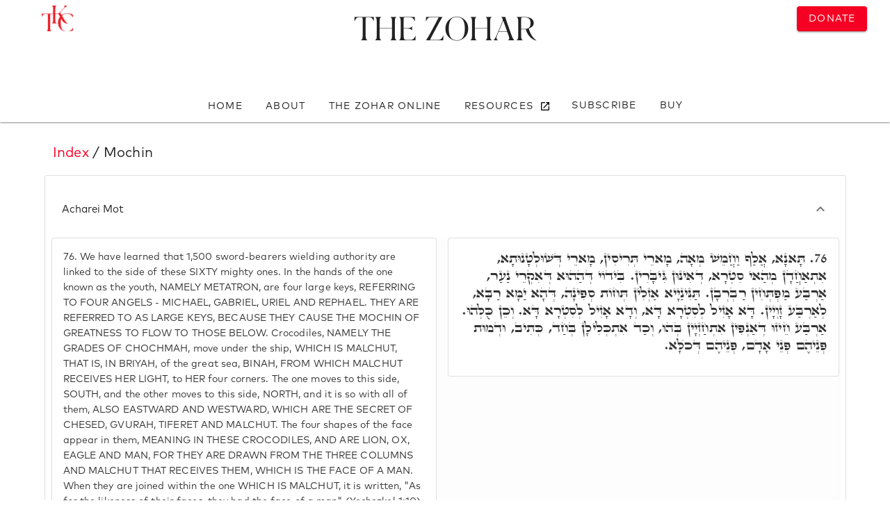

--- FILE ---
content_type: text/html; charset=utf-8
request_url: https://www.zohar.com/zindex/Mochin
body_size: 187520
content:
<!doctype html><html data-n-head-ssr><head ><meta data-n-head="ssr" charset="utf-8"><meta data-n-head="ssr" name="viewport" content="width=device-width, initial-scale=1"><meta data-n-head="ssr" data-hid="description" name="description" content=""><meta data-n-head="ssr" data-hid="keywords" name="keywords" content="zohar, kabbalah, online zohar, kabbalah centre, full zohar, kabala, kabbala, kaballah,  kabballah, kabalah, kaballa, kabballa"><meta data-n-head="ssr" name="google-site-verification" content="VbUYLgrPCS28_Xu9NQNNw3TT5b7_Z6CZQ2niY6FwIz8"><meta data-n-head="ssr" name="google-site-verification" content="cIZMynnOXKTV4PdO__3beXfhkzE8spP6veoE0tILDG0"><meta data-n-head="ssr" name="robots" content="noindex, nofollow"><title>Zohar: Index - Mochin</title><link data-n-head="ssr" rel="apple-touch-icon" sizes="180x180" href="/favicon/apple-touch-icon.png"><link data-n-head="ssr" rel="icon" type="image/png" sizes="32x32" href="/favicon/favicon-32x32.png"><link data-n-head="ssr" rel="icon" type="image/png" sizes="16x16" href="/favicon/favicon-16x16.png"><link data-n-head="ssr" rel="manifest" href="/favicon/site.webmanifest"><link data-n-head="ssr" rel="stylesheet" type="text/css" href="https://fonts.googleapis.com/css?family=Roboto:100,300,400,500,700,900&amp;display=swap"><link data-n-head="ssr" rel="stylesheet" type="text/css" href="https://cdn.jsdelivr.net/npm/@mdi/font@latest/css/materialdesignicons.min.css"><style data-n-head="vuetify" type="text/css" id="vuetify-theme-stylesheet" nonce="undefined">.v-application a { color: #f50023; }.v-application .primary { background-color: #f50023 !important; border-color: #f50023 !important;}.v-application .primary--text { color: #f50023 !important; caret-color: #f50023 !important;}.v-application .primary.darken-1 { background-color: #af0032 !important; border-color: #af0032 !important;}.v-application .primary--text.text--darken-1 { color: #af0032 !important; caret-color: #af0032 !important;}.v-application .secondary { background-color: #424242 !important; border-color: #424242 !important;}.v-application .secondary--text { color: #424242 !important; caret-color: #424242 !important;}.v-application .secondary.lighten-5 { background-color: #c1c1c1 !important; border-color: #c1c1c1 !important;}.v-application .secondary--text.text--lighten-5 { color: #c1c1c1 !important; caret-color: #c1c1c1 !important;}.v-application .secondary.lighten-4 { background-color: #a6a6a6 !important; border-color: #a6a6a6 !important;}.v-application .secondary--text.text--lighten-4 { color: #a6a6a6 !important; caret-color: #a6a6a6 !important;}.v-application .secondary.lighten-3 { background-color: #8b8b8b !important; border-color: #8b8b8b !important;}.v-application .secondary--text.text--lighten-3 { color: #8b8b8b !important; caret-color: #8b8b8b !important;}.v-application .secondary.lighten-2 { background-color: #727272 !important; border-color: #727272 !important;}.v-application .secondary--text.text--lighten-2 { color: #727272 !important; caret-color: #727272 !important;}.v-application .secondary.lighten-1 { background-color: #595959 !important; border-color: #595959 !important;}.v-application .secondary--text.text--lighten-1 { color: #595959 !important; caret-color: #595959 !important;}.v-application .secondary.darken-1 { background-color: #2c2c2c !important; border-color: #2c2c2c !important;}.v-application .secondary--text.text--darken-1 { color: #2c2c2c !important; caret-color: #2c2c2c !important;}.v-application .secondary.darken-2 { background-color: #171717 !important; border-color: #171717 !important;}.v-application .secondary--text.text--darken-2 { color: #171717 !important; caret-color: #171717 !important;}.v-application .secondary.darken-3 { background-color: #000000 !important; border-color: #000000 !important;}.v-application .secondary--text.text--darken-3 { color: #000000 !important; caret-color: #000000 !important;}.v-application .secondary.darken-4 { background-color: #000000 !important; border-color: #000000 !important;}.v-application .secondary--text.text--darken-4 { color: #000000 !important; caret-color: #000000 !important;}.v-application .accent { background-color: #82b1ff !important; border-color: #82b1ff !important;}.v-application .accent--text { color: #82b1ff !important; caret-color: #82b1ff !important;}.v-application .accent.lighten-5 { background-color: #ffffff !important; border-color: #ffffff !important;}.v-application .accent--text.text--lighten-5 { color: #ffffff !important; caret-color: #ffffff !important;}.v-application .accent.lighten-4 { background-color: #f8ffff !important; border-color: #f8ffff !important;}.v-application .accent--text.text--lighten-4 { color: #f8ffff !important; caret-color: #f8ffff !important;}.v-application .accent.lighten-3 { background-color: #daffff !important; border-color: #daffff !important;}.v-application .accent--text.text--lighten-3 { color: #daffff !important; caret-color: #daffff !important;}.v-application .accent.lighten-2 { background-color: #bce8ff !important; border-color: #bce8ff !important;}.v-application .accent--text.text--lighten-2 { color: #bce8ff !important; caret-color: #bce8ff !important;}.v-application .accent.lighten-1 { background-color: #9fccff !important; border-color: #9fccff !important;}.v-application .accent--text.text--lighten-1 { color: #9fccff !important; caret-color: #9fccff !important;}.v-application .accent.darken-1 { background-color: #6596e2 !important; border-color: #6596e2 !important;}.v-application .accent--text.text--darken-1 { color: #6596e2 !important; caret-color: #6596e2 !important;}.v-application .accent.darken-2 { background-color: #467dc6 !important; border-color: #467dc6 !important;}.v-application .accent--text.text--darken-2 { color: #467dc6 !important; caret-color: #467dc6 !important;}.v-application .accent.darken-3 { background-color: #2364aa !important; border-color: #2364aa !important;}.v-application .accent--text.text--darken-3 { color: #2364aa !important; caret-color: #2364aa !important;}.v-application .accent.darken-4 { background-color: #004c90 !important; border-color: #004c90 !important;}.v-application .accent--text.text--darken-4 { color: #004c90 !important; caret-color: #004c90 !important;}.v-application .error { background-color: #ff5252 !important; border-color: #ff5252 !important;}.v-application .error--text { color: #ff5252 !important; caret-color: #ff5252 !important;}.v-application .error.lighten-5 { background-color: #ffe4d5 !important; border-color: #ffe4d5 !important;}.v-application .error--text.text--lighten-5 { color: #ffe4d5 !important; caret-color: #ffe4d5 !important;}.v-application .error.lighten-4 { background-color: #ffc6b9 !important; border-color: #ffc6b9 !important;}.v-application .error--text.text--lighten-4 { color: #ffc6b9 !important; caret-color: #ffc6b9 !important;}.v-application .error.lighten-3 { background-color: #ffa99e !important; border-color: #ffa99e !important;}.v-application .error--text.text--lighten-3 { color: #ffa99e !important; caret-color: #ffa99e !important;}.v-application .error.lighten-2 { background-color: #ff8c84 !important; border-color: #ff8c84 !important;}.v-application .error--text.text--lighten-2 { color: #ff8c84 !important; caret-color: #ff8c84 !important;}.v-application .error.lighten-1 { background-color: #ff6f6a !important; border-color: #ff6f6a !important;}.v-application .error--text.text--lighten-1 { color: #ff6f6a !important; caret-color: #ff6f6a !important;}.v-application .error.darken-1 { background-color: #df323b !important; border-color: #df323b !important;}.v-application .error--text.text--darken-1 { color: #df323b !important; caret-color: #df323b !important;}.v-application .error.darken-2 { background-color: #bf0025 !important; border-color: #bf0025 !important;}.v-application .error--text.text--darken-2 { color: #bf0025 !important; caret-color: #bf0025 !important;}.v-application .error.darken-3 { background-color: #9f0010 !important; border-color: #9f0010 !important;}.v-application .error--text.text--darken-3 { color: #9f0010 !important; caret-color: #9f0010 !important;}.v-application .error.darken-4 { background-color: #800000 !important; border-color: #800000 !important;}.v-application .error--text.text--darken-4 { color: #800000 !important; caret-color: #800000 !important;}.v-application .info { background-color: #2196f3 !important; border-color: #2196f3 !important;}.v-application .info--text { color: #2196f3 !important; caret-color: #2196f3 !important;}.v-application .info.lighten-5 { background-color: #d4ffff !important; border-color: #d4ffff !important;}.v-application .info--text.text--lighten-5 { color: #d4ffff !important; caret-color: #d4ffff !important;}.v-application .info.lighten-4 { background-color: #b5ffff !important; border-color: #b5ffff !important;}.v-application .info--text.text--lighten-4 { color: #b5ffff !important; caret-color: #b5ffff !important;}.v-application .info.lighten-3 { background-color: #95e8ff !important; border-color: #95e8ff !important;}.v-application .info--text.text--lighten-3 { color: #95e8ff !important; caret-color: #95e8ff !important;}.v-application .info.lighten-2 { background-color: #75ccff !important; border-color: #75ccff !important;}.v-application .info--text.text--lighten-2 { color: #75ccff !important; caret-color: #75ccff !important;}.v-application .info.lighten-1 { background-color: #51b0ff !important; border-color: #51b0ff !important;}.v-application .info--text.text--lighten-1 { color: #51b0ff !important; caret-color: #51b0ff !important;}.v-application .info.darken-1 { background-color: #007cd6 !important; border-color: #007cd6 !important;}.v-application .info--text.text--darken-1 { color: #007cd6 !important; caret-color: #007cd6 !important;}.v-application .info.darken-2 { background-color: #0064ba !important; border-color: #0064ba !important;}.v-application .info--text.text--darken-2 { color: #0064ba !important; caret-color: #0064ba !important;}.v-application .info.darken-3 { background-color: #004d9f !important; border-color: #004d9f !important;}.v-application .info--text.text--darken-3 { color: #004d9f !important; caret-color: #004d9f !important;}.v-application .info.darken-4 { background-color: #003784 !important; border-color: #003784 !important;}.v-application .info--text.text--darken-4 { color: #003784 !important; caret-color: #003784 !important;}.v-application .success { background-color: #4caf50 !important; border-color: #4caf50 !important;}.v-application .success--text { color: #4caf50 !important; caret-color: #4caf50 !important;}.v-application .success.lighten-5 { background-color: #dcffd6 !important; border-color: #dcffd6 !important;}.v-application .success--text.text--lighten-5 { color: #dcffd6 !important; caret-color: #dcffd6 !important;}.v-application .success.lighten-4 { background-color: #beffba !important; border-color: #beffba !important;}.v-application .success--text.text--lighten-4 { color: #beffba !important; caret-color: #beffba !important;}.v-application .success.lighten-3 { background-color: #a2ff9e !important; border-color: #a2ff9e !important;}.v-application .success--text.text--lighten-3 { color: #a2ff9e !important; caret-color: #a2ff9e !important;}.v-application .success.lighten-2 { background-color: #85e783 !important; border-color: #85e783 !important;}.v-application .success--text.text--lighten-2 { color: #85e783 !important; caret-color: #85e783 !important;}.v-application .success.lighten-1 { background-color: #69cb69 !important; border-color: #69cb69 !important;}.v-application .success--text.text--lighten-1 { color: #69cb69 !important; caret-color: #69cb69 !important;}.v-application .success.darken-1 { background-color: #2d9437 !important; border-color: #2d9437 !important;}.v-application .success--text.text--darken-1 { color: #2d9437 !important; caret-color: #2d9437 !important;}.v-application .success.darken-2 { background-color: #00791e !important; border-color: #00791e !important;}.v-application .success--text.text--darken-2 { color: #00791e !important; caret-color: #00791e !important;}.v-application .success.darken-3 { background-color: #006000 !important; border-color: #006000 !important;}.v-application .success--text.text--darken-3 { color: #006000 !important; caret-color: #006000 !important;}.v-application .success.darken-4 { background-color: #004700 !important; border-color: #004700 !important;}.v-application .success--text.text--darken-4 { color: #004700 !important; caret-color: #004700 !important;}.v-application .warning { background-color: #fb8c00 !important; border-color: #fb8c00 !important;}.v-application .warning--text { color: #fb8c00 !important; caret-color: #fb8c00 !important;}.v-application .warning.lighten-5 { background-color: #ffff9e !important; border-color: #ffff9e !important;}.v-application .warning--text.text--lighten-5 { color: #ffff9e !important; caret-color: #ffff9e !important;}.v-application .warning.lighten-4 { background-color: #fffb82 !important; border-color: #fffb82 !important;}.v-application .warning--text.text--lighten-4 { color: #fffb82 !important; caret-color: #fffb82 !important;}.v-application .warning.lighten-3 { background-color: #ffdf67 !important; border-color: #ffdf67 !important;}.v-application .warning--text.text--lighten-3 { color: #ffdf67 !important; caret-color: #ffdf67 !important;}.v-application .warning.lighten-2 { background-color: #ffc24b !important; border-color: #ffc24b !important;}.v-application .warning--text.text--lighten-2 { color: #ffc24b !important; caret-color: #ffc24b !important;}.v-application .warning.lighten-1 { background-color: #ffa72d !important; border-color: #ffa72d !important;}.v-application .warning--text.text--lighten-1 { color: #ffa72d !important; caret-color: #ffa72d !important;}.v-application .warning.darken-1 { background-color: #db7200 !important; border-color: #db7200 !important;}.v-application .warning--text.text--darken-1 { color: #db7200 !important; caret-color: #db7200 !important;}.v-application .warning.darken-2 { background-color: #bb5900 !important; border-color: #bb5900 !important;}.v-application .warning--text.text--darken-2 { color: #bb5900 !important; caret-color: #bb5900 !important;}.v-application .warning.darken-3 { background-color: #9d4000 !important; border-color: #9d4000 !important;}.v-application .warning--text.text--darken-3 { color: #9d4000 !important; caret-color: #9d4000 !important;}.v-application .warning.darken-4 { background-color: #802700 !important; border-color: #802700 !important;}.v-application .warning--text.text--darken-4 { color: #802700 !important; caret-color: #802700 !important;}</style><script data-n-head="ssr" src="https://polyfill.io/v3/polyfill.min.js?features=IntersectionObserver"></script><link rel="preload" href="/_nuxt/c7ac126.js" as="script"><link rel="preload" href="/_nuxt/6104538.js" as="script"><link rel="preload" href="/_nuxt/css/8f0a85d.css" as="style"><link rel="preload" href="/_nuxt/d5e19a2.js" as="script"><link rel="preload" href="/_nuxt/css/395691a.css" as="style"><link rel="preload" href="/_nuxt/4e45f5b.js" as="script"><link rel="preload" href="/_nuxt/css/3616f1e.css" as="style"><link rel="preload" href="/_nuxt/3200086.js" as="script"><link rel="stylesheet" href="/_nuxt/css/8f0a85d.css"><link rel="stylesheet" href="/_nuxt/css/395691a.css"><link rel="stylesheet" href="/_nuxt/css/3616f1e.css"></head><body ><div data-server-rendered="true" id="__nuxt"><!----><div id="__layout"><div data-app="true" id="app" class="v-application v-application--is-ltr theme--light"><div class="v-application--wrap"><div class="zohar-main-menu"><!----><!----><!----></div> <main class="v-main" style="padding-top:0px;padding-right:0px;padding-bottom:0px;padding-left:0px;"><div class="v-main__wrap"><div class="container"><div data-fetch-key="0" class="tag"><div class="v-card v-card--flat v-sheet theme--light"><div class="v-card__title"><a href="/zindex" class="nuxt-link-active">
        Index
      </a> /
      Mochin
    </div> <div class="v-card__text"><div class="v-item-group theme--light v-expansion-panels v-expansion-panels--flat v-expansion-panels--hover"><div class="row"><div class="px-0 mx-0 col col-12"><div class="px-0 mx-0 v-card v-sheet v-sheet--outlined theme--light"><div class="v-card__text px-0 mx-0"><div aria-expanded="true" class="v-expansion-panel px-0 mx-0 v-expansion-panel--active v-item--active"><button type="button" aria-expanded="true" class="v-expansion-panel-header v-expansion-panel-header--active">Acharei Mot<div class="v-expansion-panel-header__icon"><i aria-hidden="true" class="v-icon notranslate mdi mdi-chevron-down theme--light"></i></div></button> <div class="v-expansion-panel-content px-1 mx-1"><div class="v-expansion-panel-content__wrap"><div class="zohar-verse"><div class="container"><!----> <!----> <div class="row"><div class="my-0 mx-0 px-0 px-md-2 mx-md-2 px-lg-0 mx-lg-0 col"><div class="v-card v-sheet v-sheet--outlined theme--light elevation-0" style="background-color:rgba(0,0,0,0.006);border-color:rgba(0,0,0,0.006);"><div class="row"><div class="spacer"></div></div> <!----> <div class="row justify-space-around"><div class="py-lg-1 pb-0 pt-2 my-1 order-3 col-lg-6 col-12"><div class="v-menu"><div tabindex="0" class="v-card v-card--link v-sheet v-sheet--outlined theme--light elevation-0"><div class="v-card__text"><p><span>76.</span> We have learned that 1,500 sword-bearers wielding authority are linked to the side of these SIXTY mighty ones. In the hands of the one known as the youth, NAMELY METATRON, are four large keys, REFERRING TO FOUR ANGELS - MICHAEL, GABRIEL, URIEL AND REPHAEL. THEY ARE REFERRED TO AS LARGE KEYS, BECAUSE THEY CAUSE THE MOCHIN OF GREATNESS TO FLOW TO THOSE BELOW. Crocodiles, NAMELY THE GRADES OF CHOCHMAH, move under the ship, WHICH IS MALCHUT, THAT IS, IN BRIYAH, of the great sea, BINAH, FROM WHICH MALCHUT RECEIVES HER LIGHT, to HER four corners. The one moves to this side, SOUTH, and the other moves to this side, NORTH, and it is so with all of them, ALSO EASTWARD AND WESTWARD, WHICH ARE THE SECRET OF CHESED, GVURAH, TIFERET AND MALCHUT. The four shapes of the face appear in them, MEANING IN THESE CROCODILES, AND ARE LION, OX, EAGLE AND MAN, FOR THEY ARE DRAWN FROM THE THREE COLUMNS AND MALCHUT THAT RECEIVES THEM, WHICH IS THE FACE OF A MAN. When they are joined within the one WHICH IS MALCHUT, it is written, &quot;As for the likeness of their faces, they had the face of a man&quot; (Yechezkel 1:10). THIS MEANS the face of all of them, NAMELY THE THREE SHAPES OF LION, OX, EAGLE, RECEIVES A HUMAN FACE LIKE MALCHUT WHEN ALL ARE INCLUDED IN IT.
                      </p></div></div><!----></div></div> <div class="py-1 my-1 pl-lg-1 ml-lg-0 order-2 order-lg-last col-lg-6 col"><div class="v-menu"><div tabindex="0" class="v-card v-card--link v-sheet v-sheet--outlined theme--light elevation-0"><div class="v-card__text rtl zohar-hebrew-text"><p><span>76.</span> תָּאנָא, אֲלַף וַחֲמֵשׁ מְאָה, מָארֵי תְּרִיסִין, מָארֵי דְּשׁוּלְטָנוּתָא, אִתְאַחֲדָן מְהַאי סִטְרָא, דְּאִינּוּן גִּיבָּרִין. בִּידוֹי דְּהַהוּא דְּאִקְרֵי נַעַר, אַרְבַּע מַפְתְּחִין רַבְרְבָן. תַּנִּינַיָיא אַזְלִין תְּחוֹת סְפִינָה, דְּהָא יַמָּא רַבָּא, לְאַרְבַּע זָוְיָין. דָּא אָזִיל לְסִטְרָא דָּא, וְדָא אָזִיל לְסִטְרָא דָּא. וְכֵן כֻּלְּהוּ. אַרְבַּע חֵיזוּ דְּאַנְפִּין אִתְחַזְיָין בְּהוּ, וְכַד אִתְכְּלִילָן בְּחַד, כְּתִיב, וּדְמוּת פְּנֵיהֶם פְּנֵי אָדָם, פְּנֵיהֶם דְּכֺלָּא.
                      </p></div></div><!----></div></div></div></div></div></div></div></div><div class="zohar-verse"><div class="container"><!----> <!----> <div class="row"><div class="my-0 mx-0 px-0 px-md-2 mx-md-2 px-lg-0 mx-lg-0 col"><div class="v-card v-sheet v-sheet--outlined theme--light elevation-0" style="background-color:rgba(0,0,0,0.006);border-color:rgba(0,0,0,0.006);"><div class="row"><div class="spacer"></div></div> <!----> <div class="row justify-space-around"><div class="py-lg-1 pb-0 pt-2 my-1 order-3 col-lg-6 col-12"><div class="v-menu"><div tabindex="0" class="v-card v-card--link v-sheet v-sheet--outlined theme--light elevation-0"><div class="v-card__text"><p><span>77.</span> Large faces REPRESENT THE MOCHIN OF GREATNESS and small faces, MEANING MOCHIN OF SMALLNESS, join together above, IN ZEIR ANPIN AND MALCHUT. Two, MEANING THE TWO COLUMNS - RIGHT AND CENTRAL - rise and wander with two shovels in their hands. A thousand mountains rise and arrive daily TO DRAW NOURISHMENT from the potions of that sea, NAMELY BINAH, AS THE LIGHT OF CHOCHMAH ALSO KNOWN AS A THOUSAND MOUNTAINS IS DRAWN THROUGH BINAH ALONE. Afterwards, they are pulled away from it, FROM BINAH, and move into the other sea, NAMELY MALCHUT.
                      </p></div></div><!----></div></div> <div class="py-1 my-1 pl-lg-1 ml-lg-0 order-2 order-lg-last col-lg-6 col"><div class="v-menu"><div tabindex="0" class="v-card v-card--link v-sheet v-sheet--outlined theme--light elevation-0"><div class="v-card__text rtl zohar-hebrew-text"><p><span>77.</span> אַפֵּי רַבְרְבֵי, וְאַפֵּי זוּטְרֵי, כְּלִילָן כְּחַד לְעֵילָּא, תְּרֵי סַלְּקִין וְשָׁאטִין, וּתְרֵין מַגְרוֹפִין בִּידַיְיהוּ. אֶלֶף טוּרִין סַלְּקִין וְעָאלִין בְּכָל יוֹמָא, מִשַּׁקְיוּ דְּהַהוּא יַמָּא, לְבָתַר, אִתְעֲקָרוּ מִנָּהּ, וְסַלְּקִין לְיַמָּא אָחֳרָא.
                      </p></div></div><!----></div></div></div></div></div></div></div></div><div class="zohar-verse"><div class="container"><!----> <!----> <div class="row"><div class="my-0 mx-0 px-0 px-md-2 mx-md-2 px-lg-0 mx-lg-0 col"><div class="v-card v-sheet v-sheet--outlined theme--light elevation-0" style="background-color:rgba(0,0,0,0.006);border-color:rgba(0,0,0,0.006);"><div class="row"><div class="spacer"></div></div> <!----> <div class="row justify-space-around"><div class="py-lg-1 pb-0 pt-2 my-1 order-3 col-lg-6 col-12"><div class="v-menu"><div tabindex="0" class="v-card v-card--link v-sheet v-sheet--outlined theme--light elevation-0"><div class="v-card__text"><p><span>101.</span> Now, LET US EXPLAIN this verse from the standpoint of the secret of wisdom. Come and see, &quot;And a river went out of Eden to water the garden&quot; (Beresheet 2:10). This river, DENOTING BINAH, spreads on all sides when this Eden, NAMELY CHOCHMAH, joins with it in complete union in this path not known above or below, DENOTING YESOD OF CHOCHMAH, as in the verse, &quot;There is a path which no bird of prey knows&quot; (Iyov 28:7). Thus, CHOCHMAH AND BINAH desire not to part from one another. Then fountains and streams exit FROM THEM, DENOTING THE MOCHIN OF ZEIR ANPIN, and crown the holy son, ZEIR ANPIN THE SON OF YUD HEI, with all these crowns, DENOTING MOCHIN. It is then written, &quot;With the crown with which his mother crowned him&quot; (Shir Hashirim 3:11), DENOTING MOCHIN ALSO KNOWN AS CROWN. At that time, that son ZEIR ANPIN will inherit the inheritance of his father and mother, NAMELY THE MOCHIN THAT EXUDES FROM THE UNION OF CHOCHMAH AND BINAH THAT ARE REFERRED TO AS ABA AND IMA. Then, He will delight in pleasures.
                      </p></div></div><!----></div></div> <div class="py-1 my-1 pl-lg-1 ml-lg-0 order-2 order-lg-last col-lg-6 col"><div class="v-menu"><div tabindex="0" class="v-card v-card--link v-sheet v-sheet--outlined theme--light elevation-0"><div class="v-card__text rtl zohar-hebrew-text"><p><span>101.</span> הַשְׁתָּא הַאי קְרָא בְּרָזָא דְּחָכְמְתָא הוּא, ת&quot;ח, כְּתִיב וְנָהָר יוֹצֵא מֵעֵדֶן לְהַשְׁקוֹת אֶת הַגָּן, הַאי נַהֲרָא אִתְפְּשָׁט בְּסִטְרוֹי, בְּשַׁעֲתָא דְּמִזְדְּוַּוג עִמֵּיהּ בְּזִוּוּגָא שְׁלִים, הַאי עֵדֶן בְּהַהוּא נָתִיב, דְּלָא אִתְיְידַע לְעֵילָּא וְתַתָּא, כד&quot;א נָתִיב לֹא יְדָעוֹ עָיִט. וְאִשְׁתְּכָחוּ בִּרְעוּתָא דְּלָא מִתְפָּרְשָׁן תְּדִירָא חַד מֵחַד. כְּדֵין נָפְקִין מַבּוּעִין וּנְחָלִין, וּמְעַטְּרִין לְבֵן קַדִּישָׁא, בְּכָל אִינּוּן כִּתְרִין, כְּדֵין כְּתִיב בַּעֲטָרָה שֶׁעִטְּרָה לּוֹ אִמּוֹ. וּבְהַהִיא שַׁעֲתָא יָרִית הַהוּא בֵּן אַחֲסַנְתָּא דַּאֲבוֹי וְאִמֵּיהּ, כְּדֵין הוּא אִשְׁתַּעֲשַׁע, בְּהַהוּא עִנּוּגָא וְתַפְנוּקָא.
                      </p></div></div><!----></div></div></div></div></div></div></div></div><div class="zohar-verse"><div class="container"><!----> <!----> <div class="row"><div class="my-0 mx-0 px-0 px-md-2 mx-md-2 px-lg-0 mx-lg-0 col"><div class="v-card v-sheet v-sheet--outlined theme--light elevation-0" style="background-color:rgba(0,0,0,0.006);border-color:rgba(0,0,0,0.006);"><div class="row"><div class="spacer"></div></div> <!----> <div class="row justify-space-around"><div class="py-lg-1 pb-0 pt-2 my-1 order-3 col-lg-6 col-12"><div class="v-menu"><div tabindex="0" class="v-card v-card--link v-sheet v-sheet--outlined theme--light elevation-0"><div class="v-card__text"><p><span>102.</span> We have learned that when the supernal King, NAMELY ZEIR ANPIN, with delicacies fit for kings sits crowned, it is written, &quot;While the king was reclining at his board, my nard sent forth its fragrance.&quot; &quot;MY NARD&quot; refers to Yesod that emits blessings so that the holy King, ZEIR ANPIN, joins with the Queen, NAMELY MALCHUT. Then blessings are given to the worlds and those in the upper and lower worlds are blessed. Now the holy luminary is crowned by this level, MEANING THE MOCHIN OF ZEIR ANPIN FROM ABA AND IMA, ALSO KNOWN AS CROWNS. He and the friends lift up the praise from below upward, NAMELY FROM MAYIM NUKVIN (FEMALE WATERS), and MALCHUT crowns herself with these praises AS SHE JOINS WITH ZEIR ANPIN. Now there are blessings to pour from above downward to all friends of this MENTIONED level. Rabbi Elazar, his son, should now say some of the praiseworthy words he heard from his father.
                      </p></div></div><!----></div></div> <div class="py-1 my-1 pl-lg-1 ml-lg-0 order-2 order-lg-last col-lg-6 col"><div class="v-menu"><div tabindex="0" class="v-card v-card--link v-sheet v-sheet--outlined theme--light elevation-0"><div class="v-card__text rtl zohar-hebrew-text"><p><span>102.</span> וְתָאנָא, בְּשַׁעֲתָא דְּמַלְכָּא עִלָּאָה בְּתַפְנוּקֵי מַלְכִין, יָתִיב בְּעִטְרוֹי, כְּדֵין כְּתִיב עַד שֶׁהַמֶּלֶךְ בִּמְסִבּוֹ נִרְדִּי נָתַן רֵיחוֹ. דָּא יְסוֹד דְּאַפִּיק בִּרְכָאן לְאִזְדַּוְּוגָא מַלְכָּא קַדִּישָׁא בְּמַטְרוֹנִיתָא. וּכְדֵין אִתְיַיהֲבוּן בִּרְכָאן בְּכֻלְּהוּ עָלְמִין, וּמִתְבָּרְכָן עִלָּאִין וְתַתָּאִין. וְהַשְׁתָּא הָא בּוּצִינָא קַדִּישָׁא מִתְעַטָּר בְּעִטְרוֹי דְּהַאי דַּרְגָּא, וְהוּא וְחַבְרַיָּיא סְלִיקוּ תּוּשְׁבְּחָן מִתַּתָּא לְעֵילָּא, וְהִיא מִתְעַטְּרָא בְּאִינּוּן תּוּשְׁבְּחָן. הַשְׁתָּא אִית לְאַפָּקָא בִּרְכָאן לְכֻלְּהוּ חַבְרַיָּיא מֵעֵילָּא לְתַתָּא, בְּהַאי דַּרְגָּא קַדִּישָׁא, ור' אֶלְעָזָר בְּרֵיהּ לֵימָא מֵאִינּוּן מִלִּין מְעַלְּיָין דְּאוֹלִיף מֵאֲבוֹי.
                      </p></div></div><!----></div></div></div></div></div></div></div></div><div class="zohar-verse"><div class="container"><!----> <!----> <div class="row"><div class="my-0 mx-0 px-0 px-md-2 mx-md-2 px-lg-0 mx-lg-0 col"><div class="v-card v-sheet v-sheet--outlined theme--light elevation-0" style="background-color:rgba(0,0,0,0.006);border-color:rgba(0,0,0,0.006);"><div class="row"><div class="spacer"></div></div> <!----> <div class="row justify-space-around"><div class="py-lg-1 pb-0 pt-2 my-1 order-3 col-lg-6 col-12"><div class="v-menu"><div tabindex="0" class="v-card v-card--link v-sheet v-sheet--outlined theme--light elevation-0"><div class="v-card__text"><p><span>159.</span> Come and analyze the secret of the matter. There are three degrees, yet each degree is independent even though they are one, connected into one and do not separate one from the other. Come and see: All the plants - NAMELY THE SFIROT - and all these candles - NAMELY THE SFIROT OF MALCHUT KNOWN AS THE FIERY LIGHTS - shine and blaze. All are watered and blessed from that river that continually flows, NAMELY BINAH, in which everything is included, AS ALL MOCHIN STEM FROM IT, and the sum of everything is within it.
                      </p></div></div><!----></div></div> <div class="py-1 my-1 pl-lg-1 ml-lg-0 order-2 order-lg-last col-lg-6 col"><div class="v-menu"><div tabindex="0" class="v-card v-card--link v-sheet v-sheet--outlined theme--light elevation-0"><div class="v-card__text rtl zohar-hebrew-text"><p><span>159.</span> אֲבָל ת&quot;ח רָזָא דְּמִלָּה, ג' דַּרְגִּין אִינּוּן, וְכָל דַּרְגָּא וְדַרְגָּא בִּלְחוֹדוֹי, ואע&quot;ג דְּכֺלָּא חַד, וּמִתְקַשְּׁרֵי בְּחַד, וְלָא מִתְפָּרְשֵׁי דָּא מִן דָּא. ת&quot;ח, כֻּלְּהוּ נְטִיעָן, וְכָל אִינּוּן בּוּצִינִין כֻּלְּהוּ נְהִירִין וּמִתְלַהֲטָן וּמִשְׁתַקְיָין וּמִתְבָּרְכָאן, מֵהַהוּא נַהֲרָא דְּנָגִיד וְנָפִיק, דְּכֺלָּא כָּלִיל בֵּיהּ, וּכְלָלָא דְּכֺלָּא בֵּיהּ.
                      </p></div></div><!----></div></div></div></div></div></div></div></div><div class="zohar-verse"><div class="container"><!----> <!----> <div class="row"><div class="my-0 mx-0 px-0 px-md-2 mx-md-2 px-lg-0 mx-lg-0 col"><div class="v-card v-sheet v-sheet--outlined theme--light elevation-0" style="background-color:rgba(0,0,0,0.006);border-color:rgba(0,0,0,0.006);"><div class="row"><div class="spacer"></div></div> <!----> <div class="row justify-space-around"><div class="py-lg-1 pb-0 pt-2 my-1 order-3 col-lg-6 col-12"><div class="v-menu"><div tabindex="0" class="v-card v-card--link v-sheet v-sheet--outlined theme--light elevation-0"><div class="v-card__text"><p><span>160.</span> This river is called the mother of the Garden of Eden, DENOTING MALCHUT, AS BINAH IS REFERRED TO AS MOTHER (HEB. EM, ALEPH MEM), AS IT IS WRITTEN, &quot;IF (HEB. IM, ALEPH MEM) YOU CRY AFTER BINAH&quot; (MISHLEI 2:3), being higher than the Garden. IT IS CALLED MOTHER, because Eden, DENOTING CHOCHMAH, joins with it and does not leave it. For this reason, all the springs OF MOCHIN come out, draw FROM IT and water all sides, BOTH TO THE RIGHT OR TO THE LEFT, and open doors within it. Hence, there is Mercy coming from it, DENOTING THE CENTRAL COLUMN and Mercy opened in it AS THE BEGINNING OF THE OPENING OF THE CENTRAL COLUMN, WHICH RECONCILES AND JOINS RIGHT WITH LEFT BEING THE PERFECTION OF EVERYTHING, STARTS AT BINAH.
                      </p></div></div><!----></div></div> <div class="py-1 my-1 pl-lg-1 ml-lg-0 order-2 order-lg-last col-lg-6 col"><div class="v-menu"><div tabindex="0" class="v-card v-card--link v-sheet v-sheet--outlined theme--light elevation-0"><div class="v-card__text rtl zohar-hebrew-text"><p><span>160.</span> וְהַאי נַהֲרָא אִתְקְרֵי אֵ&quot;ם לְגִנְתָּא, וְעֵילָּא מִגִּנְתָּא, בְּגִין דְּעֵדֶן מִשְׁתַּתֵּף בַּהֲדָהּ, וְלָא פָּרִישׁ מִנָּהּ. וּבְגִין כַּךְ, כָּל מַבּוּעִין נָפְקִין וְנַגְדִּין וְאִשְׁתַקְיָין לְכָל עִיבָר. וּפַתְחִין בָּהּ פְּתִיחִן, וְעַל דָּא רַחֲמֵי מִנָּהּ מִשְׁתַּכְּחִין, וְרַחֲמִין פְּתִיחִין בָּהּ.
                      </p></div></div><!----></div></div></div></div></div></div></div></div><div class="zohar-verse"><div class="container"><!----> <!----> <div class="row"><div class="my-0 mx-0 px-0 px-md-2 mx-md-2 px-lg-0 mx-lg-0 col"><div class="v-card v-sheet v-sheet--outlined theme--light elevation-0" style="background-color:rgba(0,0,0,0.006);border-color:rgba(0,0,0,0.006);"><div class="row"><div class="spacer"></div></div> <!----> <div class="row justify-space-around"><div class="py-lg-1 pb-0 pt-2 my-1 order-3 col-lg-6 col-12"><div class="v-menu"><div tabindex="0" class="v-card v-card--link v-sheet v-sheet--outlined theme--light elevation-0"><div class="v-card__text"><p><span>166.</span> After the beginning OF the REVELATION OF MOCHIN emerges from it, and that river WHICH IS YISRAEL-SABA AND TEVUNAH, becomes pregnant, WITH MALE AND FEMALE, in order to draw everything, the beginning is called &quot;Asher Eheyeh.&quot; IT MEANS, I will draw, and give birth to all. &quot;Eheyeh&quot; means that now I include everything, the inclusion of every detail, MEANING EACH AND EVERY GRADE. &quot;Asher Eheyeh&quot; MEANS that Ima, WHICH IS BINAH, is impregnated and ready to give forth all the details and to reveal the exalted Name YUD HEI VAV HEI.
                      </p></div></div><!----></div></div> <div class="py-1 my-1 pl-lg-1 ml-lg-0 order-2 order-lg-last col-lg-6 col"><div class="v-menu"><div tabindex="0" class="v-card v-card--link v-sheet v-sheet--outlined theme--light elevation-0"><div class="v-card__text rtl zohar-hebrew-text"><p><span>166.</span> בָּתַר דְּנָפַק מִנֵּיהּ שֵׁירוּתָא, וְהַהוּא נָהָר אִתְעַבָּר לְאַמְשָׁכָא כֺּלָּא, כְּדֵין אִקְרֵי אֲשֶׁר אֶהְיֶה. כְּלוֹמַר, ע&quot;כ אֶהְיֶה, אֶהְיֶה זַמִּין לְאַמְשָׁכָא וּלְאוֹלָדָא כֺּלָּא. אֶהְיֶה: כְּלוֹמַר, הַשְׁתָּא אֲנָא הוּא כְּלַל כֺּלָּא, כְּלָלָא דְּכָל פְּרָטָא. אֲשֶׁר אֶהְיֶה: דְּאִתְעַבְּרַת אִימָּא, וְזַמִינַת לְאַפָּקָא פְּרָטִין כֻּלְּהוּ, וּלְאִתְגַּלְיָיא שְּׁמָא עִלָּאָה.
                      </p></div></div><!----></div></div></div></div></div></div></div></div><div class="zohar-verse"><div class="container"><!----> <!----> <div class="row"><div class="my-0 mx-0 px-0 px-md-2 mx-md-2 px-lg-0 mx-lg-0 col"><div class="v-card v-sheet v-sheet--outlined theme--light elevation-0" style="background-color:rgba(0,0,0,0.006);border-color:rgba(0,0,0,0.006);"><div class="row"><div class="spacer"></div></div> <!----> <div class="row justify-space-around"><div class="py-lg-1 pb-0 pt-2 my-1 order-3 col-lg-6 col-12"><div class="v-menu"><div tabindex="0" class="v-card v-card--link v-sheet v-sheet--outlined theme--light elevation-0"><div class="v-card__text"><p><span>169.</span> After everything had emerged and each one was established in its proper place, MEANING AFTER ZEIR ANPIN WAS BORN AND CAME BELOW TO ITS PLACE, He forsook everything, MEANING ALL THE ABOVE MENTIONED NAMES, and said Yud Hei Vav Hei. This is a detail, MEANING THE SPECIFIC GRADE OF ZEIR ANPIN UNCONNECTED TO IMA. This is sustenance, MEANING ZEIR ANPIN THAT MOCHIN REFERRED TO AS SUSTENANCE. At that moment, Moses became aware of the secret of the Holy Name, the concealed and the revealed. He became attached as no other human LIKE HIM had. How fortunate is his lot. Rabbi Elazar approached and kissed his hands.
                      </p></div></div><!----></div></div> <div class="py-1 my-1 pl-lg-1 ml-lg-0 order-2 order-lg-last col-lg-6 col"><div class="v-menu"><div tabindex="0" class="v-card v-card--link v-sheet v-sheet--outlined theme--light elevation-0"><div class="v-card__text rtl zohar-hebrew-text"><p><span>169.</span> בָּתַר דְּנָפִיק כֺּלָּא, וְאִתְתָּקַּן כָּל חַד וְחַד בְּאַתְרֵיהּ, שָׁבַק כֺּלָּא, וְאָמַר יְהֹוָ&quot;ה. דָּא פְּרָטָא, וְדָא קִיוּמָא. וּבְהַהִיא שַׁעֲתָא יָדַע מֺשֶׁה, רָזָא דִּשְׁמָא קַדִּישָׁא, סָתִים וְגַלְיָא וְאִתְדַּבָּק מַה דְּלָא אִתְדָּבָקוּ שְׁאָר בְּנֵי עָלְמָא, זַכָּאָה חוּלָקֵיהּ. אָתָא ר' אֶלְעָזָר וְנָשִׁיק יְדוֹי.
                      </p></div></div><!----></div></div></div></div></div></div></div></div><div class="zohar-verse"><div class="container"><!----> <!----> <div class="row"><div class="my-0 mx-0 px-0 px-md-2 mx-md-2 px-lg-0 mx-lg-0 col"><div class="v-card v-sheet v-sheet--outlined theme--light elevation-0" style="background-color:rgba(0,0,0,0.006);border-color:rgba(0,0,0,0.006);"><div class="row"><div class="spacer"></div></div> <!----> <div class="row justify-space-around"><div class="py-lg-1 pb-0 pt-2 my-1 order-3 col-lg-6 col-12"><div class="v-menu"><div tabindex="0" class="v-card v-card--link v-sheet v-sheet--outlined theme--light elevation-0"><div class="v-card__text"><p><span>226.</span> &quot;And there came a great King against (or: 'to') it&quot; (Kohelet 9:14). This refers to the Holy One, blessed be He, who comes to join with it and reside in it. &quot;And besieged (or: 'circled') it&quot; as the verse says, &quot;'For I,' says Hashem, 'will be to her a wall of fire round about...'&quot; (Zecharyah 2:9). &quot;And built great siegeworks against it&quot; (Kohelet 9:14) means that He builds its big, strong, fine, beautiful and holy walls, MEANING THE PROTECTION THAT EXTERNAL FORCES WILL NOT BE NURTURED FROM IT. It is called the holy city. All the majesty of the King He brought within. Therefore, it alone comprises all crowns of the King, BEING THE MOCHIN OF ZEIR ANPIN, ACCORDING TO THE SECRET OF THE VERSE, &quot;A VIRTUOUS WOMAN IS A CROWN TO HER HUSBAND&quot; (MISHLEI 12:4). ZEIR ANPIN IS NOT CROWNED WITH THE ILLUMINATION OF CHOCHMAH, SAVE WHEN HE IS UNITED WITH MALCHUT, SINCE CHOCHMAH IS REVEALED IN MALCHUT ONLY, and all crowns of the King are decorated with it. For this reason, there are &quot;few men within it,&quot; AS NOT ALL PEOPLE MERIT IT.
                      </p></div></div><!----></div></div> <div class="py-1 my-1 pl-lg-1 ml-lg-0 order-2 order-lg-last col-lg-6 col"><div class="v-menu"><div tabindex="0" class="v-card v-card--link v-sheet v-sheet--outlined theme--light elevation-0"><div class="v-card__text rtl zohar-hebrew-text"><p><span>226.</span> וּבָא אֵלֶיהָ מֶלֶךְ גָּדוֹל, דָּא קוּדְשָׁא בְּרִיךְ הוּא. לְאִזְדַוְּוגָא בָּהּ, וּלְמִשְׁרֵי בָּהּ, וְסָבַב אוֹתָהּ, כד&quot;א וַאֲנִי אֶהְיֶה לָּהּ נְאֻם יְיָ' חוֹמַת אֵשׁ סָבִיב וְגוֹ.' וּבָנָה עָלֶיהָ מְצוֹדִים גְּדוֹלִים, דְּבָנָה שׁוּרוֹי, רַבְרְבִין תַּקִּיפִין יֶאֱיָאן וְשַׁפִּירִין קַדִּישִׁין. עִיר הַקֺּדֶשׁ אִקְרֵי, וְכָל יְקָרָא דְּמַלְכָּא עַיִּיל בְּגַוָּוהּ. ובג&quot;כ, הִיא בִּלְחוֹדָהָא כְּלִילָא מִכָּל עִטְרֵי דְּמַלְכָּא, וְכָל עִטְרֵי מַלְכָּא בָּהּ מִתְעַטְּרִין. בְּג&quot;כ, וַאֲנָשִׁים בָּהּ מְעָט כְּתִיב.
                      </p></div></div><!----></div></div></div></div></div></div></div></div><div class="zohar-verse"><div class="container"><!----> <!----> <div class="row"><div class="my-0 mx-0 px-0 px-md-2 mx-md-2 px-lg-0 mx-lg-0 col"><div class="v-card v-sheet v-sheet--outlined theme--light elevation-0" style="background-color:rgba(0,0,0,0.006);border-color:rgba(0,0,0,0.006);"><div class="row"><div class="spacer"></div></div> <!----> <div class="row justify-space-around"><div class="py-lg-1 pb-0 pt-2 my-1 order-3 col-lg-6 col-12"><div class="v-menu"><div tabindex="0" class="v-card v-card--link v-sheet v-sheet--outlined theme--light elevation-0"><div class="v-card__text"><p><span>244.</span> Before He created the world, He created repentance. The Holy One, blessed be He, said to repentance (WHICH IS THE SECRET OF BINAH CALLED REPENTANCE): 'I wish to create man in the world on the condition if they turn to you from their sins, you will be ready to forgive their sins and render atonement.' At every hour, repentance is available for mankind. When mankind repents from their iniquities, this repentance, NAMELY BINAH, returns to the Holy One, blessed be He, MEANING EXTENDS MOCHIN TO ZEIR ANPIN and atones for all. The Judgments are all subdued and mitigated, and man is purified of his sins.
                      </p></div></div><!----></div></div> <div class="py-1 my-1 pl-lg-1 ml-lg-0 order-2 order-lg-last col-lg-6 col"><div class="v-menu"><div tabindex="0" class="v-card v-card--link v-sheet v-sheet--outlined theme--light elevation-0"><div class="v-card__text rtl zohar-hebrew-text"><p><span>244.</span> וְעַד לָא בָּרָא קוּדְשָׁא בְּרִיךְ הוּא עָלְמָא, בָּרָא תְּשׁוּבָה, אָמַר לָהּ לִתְשׁוּבָה, אֲנָא בָּעֵינָא לְמִבְרֵי בַּר נָשׁ בְּעָלְמָא, עַל מְנָת דְּכַד יְתוּבוּן לָךְ מֵחוֹבֵיהוֹן, דְּתֶהֱוֵי זְמִינָא לְמִשְׁבַּק חוֹבֵיהוֹן, וּלְכַפְּרָא עָלַיְיהוּ. וּבְכָל שַׁעֲתָא וְשַׁעֲתָא תְּשׁוּבָה זְמִינָא לְגַבֵּי בְּנֵי נָשָׁא, וְכַד בְּנֵי נָשָׁא תַּיְיבִין מֵחוֹבַיְיהוּ, הַאי תְּשׁוּבָה תָּבַת לְגַבֵּי קוּדְשָׁא בְּרִיךְ הוּא, וְכִפֵּר עַל כֺּלָּא, וְדִינִין אִתְכַּפְיָין, וּמִתְבַּסְּמָן כֻּלְּהוּ, וּבַר נָשׁ אִתְדָּכֵי מֵחוֹבֵיהּ.
                      </p></div></div><!----></div></div></div></div></div></div></div></div></div></div></div></div></div></div><div class="px-0 mx-0 col col-12"><div class="px-0 mx-0 v-card v-sheet v-sheet--outlined theme--light"><div class="v-card__text px-0 mx-0"><div aria-expanded="false" class="v-expansion-panel px-0 mx-0"><button type="button" class="v-expansion-panel-header">Balak<div class="v-expansion-panel-header__icon"><i aria-hidden="true" class="v-icon notranslate mdi mdi-chevron-down theme--light"></i></div></button> <!----></div></div></div></div><div class="px-0 mx-0 col col-12"><div class="px-0 mx-0 v-card v-sheet v-sheet--outlined theme--light"><div class="v-card__text px-0 mx-0"><div aria-expanded="false" class="v-expansion-panel px-0 mx-0"><button type="button" class="v-expansion-panel-header">Beha'alot'cha<div class="v-expansion-panel-header__icon"><i aria-hidden="true" class="v-icon notranslate mdi mdi-chevron-down theme--light"></i></div></button> <!----></div></div></div></div><div class="px-0 mx-0 col col-12"><div class="px-0 mx-0 v-card v-sheet v-sheet--outlined theme--light"><div class="v-card__text px-0 mx-0"><div aria-expanded="false" class="v-expansion-panel px-0 mx-0"><button type="button" class="v-expansion-panel-header">Behar<div class="v-expansion-panel-header__icon"><i aria-hidden="true" class="v-icon notranslate mdi mdi-chevron-down theme--light"></i></div></button> <!----></div></div></div></div><div class="px-0 mx-0 col col-12"><div class="px-0 mx-0 v-card v-sheet v-sheet--outlined theme--light"><div class="v-card__text px-0 mx-0"><div aria-expanded="false" class="v-expansion-panel px-0 mx-0"><button type="button" class="v-expansion-panel-header">Bemidbar<div class="v-expansion-panel-header__icon"><i aria-hidden="true" class="v-icon notranslate mdi mdi-chevron-down theme--light"></i></div></button> <!----></div></div></div></div><div class="px-0 mx-0 col col-12"><div class="px-0 mx-0 v-card v-sheet v-sheet--outlined theme--light"><div class="v-card__text px-0 mx-0"><div aria-expanded="false" class="v-expansion-panel px-0 mx-0"><button type="button" class="v-expansion-panel-header">Bereshit A<div class="v-expansion-panel-header__icon"><i aria-hidden="true" class="v-icon notranslate mdi mdi-chevron-down theme--light"></i></div></button> <!----></div></div></div></div><div class="px-0 mx-0 col col-12"><div class="px-0 mx-0 v-card v-sheet v-sheet--outlined theme--light"><div class="v-card__text px-0 mx-0"><div aria-expanded="false" class="v-expansion-panel px-0 mx-0"><button type="button" class="v-expansion-panel-header">Bereshit B<div class="v-expansion-panel-header__icon"><i aria-hidden="true" class="v-icon notranslate mdi mdi-chevron-down theme--light"></i></div></button> <!----></div></div></div></div><div class="px-0 mx-0 col col-12"><div class="px-0 mx-0 v-card v-sheet v-sheet--outlined theme--light"><div class="v-card__text px-0 mx-0"><div aria-expanded="false" class="v-expansion-panel px-0 mx-0"><button type="button" class="v-expansion-panel-header">Beshalach<div class="v-expansion-panel-header__icon"><i aria-hidden="true" class="v-icon notranslate mdi mdi-chevron-down theme--light"></i></div></button> <!----></div></div></div></div><div class="px-0 mx-0 col col-12"><div class="px-0 mx-0 v-card v-sheet v-sheet--outlined theme--light"><div class="v-card__text px-0 mx-0"><div aria-expanded="false" class="v-expansion-panel px-0 mx-0"><button type="button" class="v-expansion-panel-header">Bo<div class="v-expansion-panel-header__icon"><i aria-hidden="true" class="v-icon notranslate mdi mdi-chevron-down theme--light"></i></div></button> <!----></div></div></div></div><div class="px-0 mx-0 col col-12"><div class="px-0 mx-0 v-card v-sheet v-sheet--outlined theme--light"><div class="v-card__text px-0 mx-0"><div aria-expanded="false" class="v-expansion-panel px-0 mx-0"><button type="button" class="v-expansion-panel-header">Chayei Sarah<div class="v-expansion-panel-header__icon"><i aria-hidden="true" class="v-icon notranslate mdi mdi-chevron-down theme--light"></i></div></button> <!----></div></div></div></div><div class="px-0 mx-0 col col-12"><div class="px-0 mx-0 v-card v-sheet v-sheet--outlined theme--light"><div class="v-card__text px-0 mx-0"><div aria-expanded="false" class="v-expansion-panel px-0 mx-0"><button type="button" class="v-expansion-panel-header">Chukat<div class="v-expansion-panel-header__icon"><i aria-hidden="true" class="v-icon notranslate mdi mdi-chevron-down theme--light"></i></div></button> <!----></div></div></div></div><div class="px-0 mx-0 col col-12"><div class="px-0 mx-0 v-card v-sheet v-sheet--outlined theme--light"><div class="v-card__text px-0 mx-0"><div aria-expanded="false" class="v-expansion-panel px-0 mx-0"><button type="button" class="v-expansion-panel-header">Emor<div class="v-expansion-panel-header__icon"><i aria-hidden="true" class="v-icon notranslate mdi mdi-chevron-down theme--light"></i></div></button> <!----></div></div></div></div><div class="px-0 mx-0 col col-12"><div class="px-0 mx-0 v-card v-sheet v-sheet--outlined theme--light"><div class="v-card__text px-0 mx-0"><div aria-expanded="false" class="v-expansion-panel px-0 mx-0"><button type="button" class="v-expansion-panel-header">Ha'azinu<div class="v-expansion-panel-header__icon"><i aria-hidden="true" class="v-icon notranslate mdi mdi-chevron-down theme--light"></i></div></button> <!----></div></div></div></div><div class="px-0 mx-0 col col-12"><div class="px-0 mx-0 v-card v-sheet v-sheet--outlined theme--light"><div class="v-card__text px-0 mx-0"><div aria-expanded="false" class="v-expansion-panel px-0 mx-0"><button type="button" class="v-expansion-panel-header">Idra Raba<div class="v-expansion-panel-header__icon"><i aria-hidden="true" class="v-icon notranslate mdi mdi-chevron-down theme--light"></i></div></button> <!----></div></div></div></div><div class="px-0 mx-0 col col-12"><div class="px-0 mx-0 v-card v-sheet v-sheet--outlined theme--light"><div class="v-card__text px-0 mx-0"><div aria-expanded="false" class="v-expansion-panel px-0 mx-0"><button type="button" class="v-expansion-panel-header">Kedoshim<div class="v-expansion-panel-header__icon"><i aria-hidden="true" class="v-icon notranslate mdi mdi-chevron-down theme--light"></i></div></button> <!----></div></div></div></div><div class="px-0 mx-0 col col-12"><div class="px-0 mx-0 v-card v-sheet v-sheet--outlined theme--light"><div class="v-card__text px-0 mx-0"><div aria-expanded="false" class="v-expansion-panel px-0 mx-0"><button type="button" class="v-expansion-panel-header">Ki Tetze<div class="v-expansion-panel-header__icon"><i aria-hidden="true" class="v-icon notranslate mdi mdi-chevron-down theme--light"></i></div></button> <!----></div></div></div></div><div class="px-0 mx-0 col col-12"><div class="px-0 mx-0 v-card v-sheet v-sheet--outlined theme--light"><div class="v-card__text px-0 mx-0"><div aria-expanded="false" class="v-expansion-panel px-0 mx-0"><button type="button" class="v-expansion-panel-header">Ki Tisa<div class="v-expansion-panel-header__icon"><i aria-hidden="true" class="v-icon notranslate mdi mdi-chevron-down theme--light"></i></div></button> <!----></div></div></div></div><div class="px-0 mx-0 col col-12"><div class="px-0 mx-0 v-card v-sheet v-sheet--outlined theme--light"><div class="v-card__text px-0 mx-0"><div aria-expanded="false" class="v-expansion-panel px-0 mx-0"><button type="button" class="v-expansion-panel-header">Lech Lecha<div class="v-expansion-panel-header__icon"><i aria-hidden="true" class="v-icon notranslate mdi mdi-chevron-down theme--light"></i></div></button> <!----></div></div></div></div><div class="px-0 mx-0 col col-12"><div class="px-0 mx-0 v-card v-sheet v-sheet--outlined theme--light"><div class="v-card__text px-0 mx-0"><div aria-expanded="false" class="v-expansion-panel px-0 mx-0"><button type="button" class="v-expansion-panel-header">Metzora<div class="v-expansion-panel-header__icon"><i aria-hidden="true" class="v-icon notranslate mdi mdi-chevron-down theme--light"></i></div></button> <!----></div></div></div></div><div class="px-0 mx-0 col col-12"><div class="px-0 mx-0 v-card v-sheet v-sheet--outlined theme--light"><div class="v-card__text px-0 mx-0"><div aria-expanded="false" class="v-expansion-panel px-0 mx-0"><button type="button" class="v-expansion-panel-header">Mishpatim<div class="v-expansion-panel-header__icon"><i aria-hidden="true" class="v-icon notranslate mdi mdi-chevron-down theme--light"></i></div></button> <!----></div></div></div></div><div class="px-0 mx-0 col col-12"><div class="px-0 mx-0 v-card v-sheet v-sheet--outlined theme--light"><div class="v-card__text px-0 mx-0"><div aria-expanded="false" class="v-expansion-panel px-0 mx-0"><button type="button" class="v-expansion-panel-header">Naso<div class="v-expansion-panel-header__icon"><i aria-hidden="true" class="v-icon notranslate mdi mdi-chevron-down theme--light"></i></div></button> <!----></div></div></div></div><div class="px-0 mx-0 col col-12"><div class="px-0 mx-0 v-card v-sheet v-sheet--outlined theme--light"><div class="v-card__text px-0 mx-0"><div aria-expanded="false" class="v-expansion-panel px-0 mx-0"><button type="button" class="v-expansion-panel-header">Noach<div class="v-expansion-panel-header__icon"><i aria-hidden="true" class="v-icon notranslate mdi mdi-chevron-down theme--light"></i></div></button> <!----></div></div></div></div><div class="px-0 mx-0 col col-12"><div class="px-0 mx-0 v-card v-sheet v-sheet--outlined theme--light"><div class="v-card__text px-0 mx-0"><div aria-expanded="false" class="v-expansion-panel px-0 mx-0"><button type="button" class="v-expansion-panel-header">Pekudei<div class="v-expansion-panel-header__icon"><i aria-hidden="true" class="v-icon notranslate mdi mdi-chevron-down theme--light"></i></div></button> <!----></div></div></div></div><div class="px-0 mx-0 col col-12"><div class="px-0 mx-0 v-card v-sheet v-sheet--outlined theme--light"><div class="v-card__text px-0 mx-0"><div aria-expanded="false" class="v-expansion-panel px-0 mx-0"><button type="button" class="v-expansion-panel-header">Pinchas<div class="v-expansion-panel-header__icon"><i aria-hidden="true" class="v-icon notranslate mdi mdi-chevron-down theme--light"></i></div></button> <!----></div></div></div></div><div class="px-0 mx-0 col col-12"><div class="px-0 mx-0 v-card v-sheet v-sheet--outlined theme--light"><div class="v-card__text px-0 mx-0"><div aria-expanded="false" class="v-expansion-panel px-0 mx-0"><button type="button" class="v-expansion-panel-header">Shemot<div class="v-expansion-panel-header__icon"><i aria-hidden="true" class="v-icon notranslate mdi mdi-chevron-down theme--light"></i></div></button> <!----></div></div></div></div><div class="px-0 mx-0 col col-12"><div class="px-0 mx-0 v-card v-sheet v-sheet--outlined theme--light"><div class="v-card__text px-0 mx-0"><div aria-expanded="false" class="v-expansion-panel px-0 mx-0"><button type="button" class="v-expansion-panel-header">Shlach Lecha<div class="v-expansion-panel-header__icon"><i aria-hidden="true" class="v-icon notranslate mdi mdi-chevron-down theme--light"></i></div></button> <!----></div></div></div></div><div class="px-0 mx-0 col col-12"><div class="px-0 mx-0 v-card v-sheet v-sheet--outlined theme--light"><div class="v-card__text px-0 mx-0"><div aria-expanded="false" class="v-expansion-panel px-0 mx-0"><button type="button" class="v-expansion-panel-header">Shmini<div class="v-expansion-panel-header__icon"><i aria-hidden="true" class="v-icon notranslate mdi mdi-chevron-down theme--light"></i></div></button> <!----></div></div></div></div><div class="px-0 mx-0 col col-12"><div class="px-0 mx-0 v-card v-sheet v-sheet--outlined theme--light"><div class="v-card__text px-0 mx-0"><div aria-expanded="false" class="v-expansion-panel px-0 mx-0"><button type="button" class="v-expansion-panel-header">Tazria<div class="v-expansion-panel-header__icon"><i aria-hidden="true" class="v-icon notranslate mdi mdi-chevron-down theme--light"></i></div></button> <!----></div></div></div></div><div class="px-0 mx-0 col col-12"><div class="px-0 mx-0 v-card v-sheet v-sheet--outlined theme--light"><div class="v-card__text px-0 mx-0"><div aria-expanded="false" class="v-expansion-panel px-0 mx-0"><button type="button" class="v-expansion-panel-header">Tetzaveh<div class="v-expansion-panel-header__icon"><i aria-hidden="true" class="v-icon notranslate mdi mdi-chevron-down theme--light"></i></div></button> <!----></div></div></div></div><div class="px-0 mx-0 col col-12"><div class="px-0 mx-0 v-card v-sheet v-sheet--outlined theme--light"><div class="v-card__text px-0 mx-0"><div aria-expanded="false" class="v-expansion-panel px-0 mx-0"><button type="button" class="v-expansion-panel-header">Toldot<div class="v-expansion-panel-header__icon"><i aria-hidden="true" class="v-icon notranslate mdi mdi-chevron-down theme--light"></i></div></button> <!----></div></div></div></div><div class="px-0 mx-0 col col-12"><div class="px-0 mx-0 v-card v-sheet v-sheet--outlined theme--light"><div class="v-card__text px-0 mx-0"><div aria-expanded="false" class="v-expansion-panel px-0 mx-0"><button type="button" class="v-expansion-panel-header">Trumah<div class="v-expansion-panel-header__icon"><i aria-hidden="true" class="v-icon notranslate mdi mdi-chevron-down theme--light"></i></div></button> <!----></div></div></div></div><div class="px-0 mx-0 col col-12"><div class="px-0 mx-0 v-card v-sheet v-sheet--outlined theme--light"><div class="v-card__text px-0 mx-0"><div aria-expanded="false" class="v-expansion-panel px-0 mx-0"><button type="button" class="v-expansion-panel-header">Tzav<div class="v-expansion-panel-header__icon"><i aria-hidden="true" class="v-icon notranslate mdi mdi-chevron-down theme--light"></i></div></button> <!----></div></div></div></div><div class="px-0 mx-0 col col-12"><div class="px-0 mx-0 v-card v-sheet v-sheet--outlined theme--light"><div class="v-card__text px-0 mx-0"><div aria-expanded="false" class="v-expansion-panel px-0 mx-0"><button type="button" class="v-expansion-panel-header">Vaera<div class="v-expansion-panel-header__icon"><i aria-hidden="true" class="v-icon notranslate mdi mdi-chevron-down theme--light"></i></div></button> <!----></div></div></div></div><div class="px-0 mx-0 col col-12"><div class="px-0 mx-0 v-card v-sheet v-sheet--outlined theme--light"><div class="v-card__text px-0 mx-0"><div aria-expanded="false" class="v-expansion-panel px-0 mx-0"><button type="button" class="v-expansion-panel-header">Vaetchanan<div class="v-expansion-panel-header__icon"><i aria-hidden="true" class="v-icon notranslate mdi mdi-chevron-down theme--light"></i></div></button> <!----></div></div></div></div><div class="px-0 mx-0 col col-12"><div class="px-0 mx-0 v-card v-sheet v-sheet--outlined theme--light"><div class="v-card__text px-0 mx-0"><div aria-expanded="false" class="v-expansion-panel px-0 mx-0"><button type="button" class="v-expansion-panel-header">Vayechi<div class="v-expansion-panel-header__icon"><i aria-hidden="true" class="v-icon notranslate mdi mdi-chevron-down theme--light"></i></div></button> <!----></div></div></div></div><div class="px-0 mx-0 col col-12"><div class="px-0 mx-0 v-card v-sheet v-sheet--outlined theme--light"><div class="v-card__text px-0 mx-0"><div aria-expanded="false" class="v-expansion-panel px-0 mx-0"><button type="button" class="v-expansion-panel-header">Vayera<div class="v-expansion-panel-header__icon"><i aria-hidden="true" class="v-icon notranslate mdi mdi-chevron-down theme--light"></i></div></button> <!----></div></div></div></div><div class="px-0 mx-0 col col-12"><div class="px-0 mx-0 v-card v-sheet v-sheet--outlined theme--light"><div class="v-card__text px-0 mx-0"><div aria-expanded="false" class="v-expansion-panel px-0 mx-0"><button type="button" class="v-expansion-panel-header">Vayeshev<div class="v-expansion-panel-header__icon"><i aria-hidden="true" class="v-icon notranslate mdi mdi-chevron-down theme--light"></i></div></button> <!----></div></div></div></div><div class="px-0 mx-0 col col-12"><div class="px-0 mx-0 v-card v-sheet v-sheet--outlined theme--light"><div class="v-card__text px-0 mx-0"><div aria-expanded="false" class="v-expansion-panel px-0 mx-0"><button type="button" class="v-expansion-panel-header">Vayetze<div class="v-expansion-panel-header__icon"><i aria-hidden="true" class="v-icon notranslate mdi mdi-chevron-down theme--light"></i></div></button> <!----></div></div></div></div><div class="px-0 mx-0 col col-12"><div class="px-0 mx-0 v-card v-sheet v-sheet--outlined theme--light"><div class="v-card__text px-0 mx-0"><div aria-expanded="false" class="v-expansion-panel px-0 mx-0"><button type="button" class="v-expansion-panel-header">Vayigash<div class="v-expansion-panel-header__icon"><i aria-hidden="true" class="v-icon notranslate mdi mdi-chevron-down theme--light"></i></div></button> <!----></div></div></div></div><div class="px-0 mx-0 col col-12"><div class="px-0 mx-0 v-card v-sheet v-sheet--outlined theme--light"><div class="v-card__text px-0 mx-0"><div aria-expanded="false" class="v-expansion-panel px-0 mx-0"><button type="button" class="v-expansion-panel-header">Vayikra<div class="v-expansion-panel-header__icon"><i aria-hidden="true" class="v-icon notranslate mdi mdi-chevron-down theme--light"></i></div></button> <!----></div></div></div></div><div class="px-0 mx-0 col col-12"><div class="px-0 mx-0 v-card v-sheet v-sheet--outlined theme--light"><div class="v-card__text px-0 mx-0"><div aria-expanded="false" class="v-expansion-panel px-0 mx-0"><button type="button" class="v-expansion-panel-header">Yitro<div class="v-expansion-panel-header__icon"><i aria-hidden="true" class="v-icon notranslate mdi mdi-chevron-down theme--light"></i></div></button> <!----></div></div></div></div></div></div></div></div></div></div></div></main> <footer class="v-footer v-sheet theme--light"><div class="container container--fluid"><div class="row align-center"><div class="pl-0 ml-0 pl-md-2 ml-md-2 order-11 order-sm-first col-md-2 col-3"><div class="v-image v-responsive theme--light" style="max-height:100px;max-width:100px;"><div class="v-image__image v-image__image--preload v-image__image--cover" style="background-image:;background-position:center center;"></div><div class="v-responsive__content"></div></div></div> <div id="footer-column--zohar" class="px-0 px-sm-12 col-sm-4 col-md-3 col-6 align-self-start"><div class="row"><div class="mb-0 pb-0 px-0 px-sm-2 ohr-text col">
              Zohar.com
            </div></div> <div class="row"><div class="my-0 py-0 px-0 px-sm-2 col"><a href="/" class="px-0 px-sm-2 v-btn v-btn--router v-btn--text theme--light v-size--default primary--text"><span class="v-btn__content">
                Home
              </span></a></div></div><div class="row"><div class="my-0 py-0 px-0 px-sm-2 col"><a href="/about" class="px-0 px-sm-2 v-btn v-btn--router v-btn--text theme--light v-size--default primary--text"><span class="v-btn__content">
                About
              </span></a></div></div><div class="row"><div class="my-0 py-0 px-0 px-sm-2 col"><a href="/zohar" class="px-0 px-sm-2 v-btn v-btn--router v-btn--text theme--light v-size--default primary--text"><span class="v-btn__content">
                The Zohar Online
              </span></a></div></div><div class="row"><!----></div></div> <div id="footer-column--resources" class="px-0 px-sm-2 col-sm-4 col-md-3 col-6"><div class="row"><div class="ohr-text mb-0 pb-0 px-0 px-sm-2 col">
              Resources
            </div></div> <div class="row"><div class="my-0 py-0 px-0 px-sm-2 col"><a href="https://onehouse.kabbalah.com/en/articles/scanning-chart/" target="_blank" class="px-0 px-sm-2 v-btn v-btn--text theme--light v-size--default primary--text"><span class="v-btn__content">
                Scanning Chart
                <i aria-hidden="true" class="v-icon notranslate v-icon--right mdi mdi-launch theme--light black--text" style="font-size:16px;"></i></span></a></div></div><div class="row"><div class="my-0 py-0 px-0 px-sm-2 col"><a href="https://onehouse.kabbalah.com/en/articles/aris-prayer-zohar-study/" target="_blank" class="px-0 px-sm-2 v-btn v-btn--text theme--light v-size--default primary--text"><span class="v-btn__content">
                Prayer of the Ari
                <i aria-hidden="true" class="v-icon notranslate v-icon--right mdi mdi-launch theme--light black--text" style="font-size:16px;"></i></span></a></div></div><div class="row"><div class="my-0 py-0 px-0 px-sm-2 col"><a href="https://giving.kabbalah.com/zohar-project" target="_blank" class="px-0 px-sm-2 v-btn v-btn--text theme--light v-size--default primary--text"><span class="v-btn__content">
                Zohar Project
                <i aria-hidden="true" class="v-icon notranslate v-icon--right mdi mdi-launch theme--light black--text" style="font-size:16px;"></i></span></a></div></div><div class="row"><div class="my-0 py-0 px-0 px-sm-2 col"><a href="https://onehouse.kabbalah.com/en/events/?region=&amp;location=&amp;category=zohar&amp;template=&amp;delivery_method=virtual&amp;type=course&amp;instructor=&amp;language=" target="_blank" class="px-0 px-sm-2 v-btn v-btn--text theme--light v-size--default primary--text"><span class="v-btn__content">
                Online Zohar Courses
                <i aria-hidden="true" class="v-icon notranslate v-icon--right mdi mdi-launch theme--light black--text" style="font-size:16px;"></i></span></a></div></div></div> <div class="order-last col-sm-12 col-9"><div class="row justify-end"><div class="spacer"></div> <div class="mr-0 pr-0 text-right col col-8">
              © 2020 Kabbalah Centre International, Inc.
            </div> <div class="col"><div class="v-image v-responsive theme--light" style="width:50px;"><div class="v-image__image v-image__image--preload v-image__image--cover" style="background-image:;background-position:center center;"></div><div class="v-responsive__content"></div></div></div></div></div></div></div></footer></div></div></div></div><script>window.__NUXT__=(function(a,b,c,d,e,f,g,h,i,j,k,l,m,n,o,p,q,r,s,t,u,v,w,x,y,z,A,B,C,D,E,F,G,H,I,J,K,L,M,N,O,P,Q,R,S,T,U,V,W,X,Y,Z,_,$,aa,ab,ac,ad,ae,af,ag,ah,ai,aj,ak,al,am,an,ao,ap,aq,ar,as,at,au,av,aw,ax,ay,az,aA,aB,aC,aD,aE,aF,aG,aH,aI,aJ,aK,aL,aM,aN,aO,aP,aQ,aR,aS,aT,aU,aV,aW,aX,aY,aZ,a_,a$,ba,bb,bc,bd,be,bf,bg,bh,bi,bj,bk,bl,bm,bn,bo,bp,bq,br,bs,bt,bu,bv,bw){return {layout:"default",data:[{}],fetch:{"0":{ZoharBooks:[{name:E,sequence:f,ZoharVerses:[{id:28675,sequence:76,aramaicText:"תָּאנָא, אֲלַף וַחֲמֵשׁ מְאָה, מָארֵי תְּרִיסִין, מָארֵי דְּשׁוּלְטָנוּתָא, אִתְאַחֲדָן מְהַאי סִטְרָא, דְּאִינּוּן גִּיבָּרִין. בִּידוֹי דְּהַהוּא דְּאִקְרֵי נַעַר, אַרְבַּע מַפְתְּחִין רַבְרְבָן. תַּנִּינַיָיא אַזְלִין תְּחוֹת סְפִינָה, דְּהָא יַמָּא רַבָּא, לְאַרְבַּע זָוְיָין. דָּא אָזִיל לְסִטְרָא דָּא, וְדָא אָזִיל לְסִטְרָא דָּא. וְכֵן כֻּלְּהוּ. אַרְבַּע חֵיזוּ דְּאַנְפִּין אִתְחַזְיָין בְּהוּ, וְכַד אִתְכְּלִילָן בְּחַד, כְּתִיב, וּדְמוּת פְּנֵיהֶם פְּנֵי אָדָם, פְּנֵיהֶם דְּכֺלָּא.",title:a,ZoharVersesTranslations:[{language:b,text:"We have learned that 1,500 sword-bearers wielding authority are linked to the side of these SIXTY mighty ones. In the hands of the one known as the youth, NAMELY METATRON, are four large keys, REFERRING TO FOUR ANGELS - MICHAEL, GABRIEL, URIEL AND REPHAEL. THEY ARE REFERRED TO AS LARGE KEYS, BECAUSE THEY CAUSE THE MOCHIN OF GREATNESS TO FLOW TO THOSE BELOW. Crocodiles, NAMELY THE GRADES OF CHOCHMAH, move under the ship, WHICH IS MALCHUT, THAT IS, IN BRIYAH, of the great sea, BINAH, FROM WHICH MALCHUT RECEIVES HER LIGHT, to HER four corners. The one moves to this side, SOUTH, and the other moves to this side, NORTH, and it is so with all of them, ALSO EASTWARD AND WESTWARD, WHICH ARE THE SECRET OF CHESED, GVURAH, TIFERET AND MALCHUT. The four shapes of the face appear in them, MEANING IN THESE CROCODILES, AND ARE LION, OX, EAGLE AND MAN, FOR THEY ARE DRAWN FROM THE THREE COLUMNS AND MALCHUT THAT RECEIVES THEM, WHICH IS THE FACE OF A MAN. When they are joined within the one WHICH IS MALCHUT, it is written, \"As for the likeness of their faces, they had the face of a man\" (Yechezkel 1:10). THIS MEANS the face of all of them, NAMELY THE THREE SHAPES OF LION, OX, EAGLE, RECEIVES A HUMAN FACE LIKE MALCHUT WHEN ALL ARE INCLUDED IN IT."}]},{id:28676,sequence:w,aramaicText:"אַפֵּי רַבְרְבֵי, וְאַפֵּי זוּטְרֵי, כְּלִילָן כְּחַד לְעֵילָּא, תְּרֵי סַלְּקִין וְשָׁאטִין, וּתְרֵין מַגְרוֹפִין בִּידַיְיהוּ. אֶלֶף טוּרִין סַלְּקִין וְעָאלִין בְּכָל יוֹמָא, מִשַּׁקְיוּ דְּהַהוּא יַמָּא, לְבָתַר, אִתְעֲקָרוּ מִנָּהּ, וְסַלְּקִין לְיַמָּא אָחֳרָא.",title:a,ZoharVersesTranslations:[{language:b,text:"Large faces REPRESENT THE MOCHIN OF GREATNESS and small faces, MEANING MOCHIN OF SMALLNESS, join together above, IN ZEIR ANPIN AND MALCHUT. Two, MEANING THE TWO COLUMNS - RIGHT AND CENTRAL - rise and wander with two shovels in their hands. A thousand mountains rise and arrive daily TO DRAW NOURISHMENT from the potions of that sea, NAMELY BINAH, AS THE LIGHT OF CHOCHMAH ALSO KNOWN AS A THOUSAND MOUNTAINS IS DRAWN THROUGH BINAH ALONE. Afterwards, they are pulled away from it, FROM BINAH, and move into the other sea, NAMELY MALCHUT."}]},{id:28700,sequence:F,aramaicText:"הַשְׁתָּא הַאי קְרָא בְּרָזָא דְּחָכְמְתָא הוּא, ת\"ח, כְּתִיב וְנָהָר יוֹצֵא מֵעֵדֶן לְהַשְׁקוֹת אֶת הַגָּן, הַאי נַהֲרָא אִתְפְּשָׁט בְּסִטְרוֹי, בְּשַׁעֲתָא דְּמִזְדְּוַּוג עִמֵּיהּ בְּזִוּוּגָא שְׁלִים, הַאי עֵדֶן בְּהַהוּא נָתִיב, דְּלָא אִתְיְידַע לְעֵילָּא וְתַתָּא, כד\"א נָתִיב לֹא יְדָעוֹ עָיִט. וְאִשְׁתְּכָחוּ בִּרְעוּתָא דְּלָא מִתְפָּרְשָׁן תְּדִירָא חַד מֵחַד. כְּדֵין נָפְקִין מַבּוּעִין וּנְחָלִין, וּמְעַטְּרִין לְבֵן קַדִּישָׁא, בְּכָל אִינּוּן כִּתְרִין, כְּדֵין כְּתִיב בַּעֲטָרָה שֶׁעִטְּרָה לּוֹ אִמּוֹ. וּבְהַהִיא שַׁעֲתָא יָרִית הַהוּא בֵּן אַחֲסַנְתָּא דַּאֲבוֹי וְאִמֵּיהּ, כְּדֵין הוּא אִשְׁתַּעֲשַׁע, בְּהַהוּא עִנּוּגָא וְתַפְנוּקָא.",title:a,ZoharVersesTranslations:[{language:b,text:"Now, LET US EXPLAIN this verse from the standpoint of the secret of wisdom. Come and see, \"And a river went out of Eden to water the garden\" (Beresheet 2:10). This river, DENOTING BINAH, spreads on all sides when this Eden, NAMELY CHOCHMAH, joins with it in complete union in this path not known above or below, DENOTING YESOD OF CHOCHMAH, as in the verse, \"There is a path which no bird of prey knows\" (Iyov 28:7). Thus, CHOCHMAH AND BINAH desire not to part from one another. Then fountains and streams exit FROM THEM, DENOTING THE MOCHIN OF ZEIR ANPIN, and crown the holy son, ZEIR ANPIN THE SON OF YUD HEI, with all these crowns, DENOTING MOCHIN. It is then written, \"With the crown with which his mother crowned him\" (Shir Hashirim 3:11), DENOTING MOCHIN ALSO KNOWN AS CROWN. At that time, that son ZEIR ANPIN will inherit the inheritance of his father and mother, NAMELY THE MOCHIN THAT EXUDES FROM THE UNION OF CHOCHMAH AND BINAH THAT ARE REFERRED TO AS ABA AND IMA. Then, He will delight in pleasures."}]},{id:28701,sequence:x,aramaicText:"וְתָאנָא, בְּשַׁעֲתָא דְּמַלְכָּא עִלָּאָה בְּתַפְנוּקֵי מַלְכִין, יָתִיב בְּעִטְרוֹי, כְּדֵין כְּתִיב עַד שֶׁהַמֶּלֶךְ בִּמְסִבּוֹ נִרְדִּי נָתַן רֵיחוֹ. דָּא יְסוֹד דְּאַפִּיק בִּרְכָאן לְאִזְדַּוְּוגָא מַלְכָּא קַדִּישָׁא בְּמַטְרוֹנִיתָא. וּכְדֵין אִתְיַיהֲבוּן בִּרְכָאן בְּכֻלְּהוּ עָלְמִין, וּמִתְבָּרְכָן עִלָּאִין וְתַתָּאִין. וְהַשְׁתָּא הָא בּוּצִינָא קַדִּישָׁא מִתְעַטָּר בְּעִטְרוֹי דְּהַאי דַּרְגָּא, וְהוּא וְחַבְרַיָּיא סְלִיקוּ תּוּשְׁבְּחָן מִתַּתָּא לְעֵילָּא, וְהִיא מִתְעַטְּרָא בְּאִינּוּן תּוּשְׁבְּחָן. הַשְׁתָּא אִית לְאַפָּקָא בִּרְכָאן לְכֻלְּהוּ חַבְרַיָּיא מֵעֵילָּא לְתַתָּא, בְּהַאי דַּרְגָּא קַדִּישָׁא, ור' אֶלְעָזָר בְּרֵיהּ לֵימָא מֵאִינּוּן מִלִּין מְעַלְּיָין דְּאוֹלִיף מֵאֲבוֹי.",title:a,ZoharVersesTranslations:[{language:b,text:"We have learned that when the supernal King, NAMELY ZEIR ANPIN, with delicacies fit for kings sits crowned, it is written, \"While the king was reclining at his board, my nard sent forth its fragrance.\" \"MY NARD\" refers to Yesod that emits blessings so that the holy King, ZEIR ANPIN, joins with the Queen, NAMELY MALCHUT. Then blessings are given to the worlds and those in the upper and lower worlds are blessed. Now the holy luminary is crowned by this level, MEANING THE MOCHIN OF ZEIR ANPIN FROM ABA AND IMA, ALSO KNOWN AS CROWNS. He and the friends lift up the praise from below upward, NAMELY FROM MAYIM NUKVIN (FEMALE WATERS), and MALCHUT crowns herself with these praises AS SHE JOINS WITH ZEIR ANPIN. Now there are blessings to pour from above downward to all friends of this MENTIONED level. Rabbi Elazar, his son, should now say some of the praiseworthy words he heard from his father."}]},{id:28758,sequence:G,aramaicText:"אֲבָל ת\"ח רָזָא דְּמִלָּה, ג' דַּרְגִּין אִינּוּן, וְכָל דַּרְגָּא וְדַרְגָּא בִּלְחוֹדוֹי, ואע\"ג דְּכֺלָּא חַד, וּמִתְקַשְּׁרֵי בְּחַד, וְלָא מִתְפָּרְשֵׁי דָּא מִן דָּא. ת\"ח, כֻּלְּהוּ נְטִיעָן, וְכָל אִינּוּן בּוּצִינִין כֻּלְּהוּ נְהִירִין וּמִתְלַהֲטָן וּמִשְׁתַקְיָין וּמִתְבָּרְכָאן, מֵהַהוּא נַהֲרָא דְּנָגִיד וְנָפִיק, דְּכֺלָּא כָּלִיל בֵּיהּ, וּכְלָלָא דְּכֺלָּא בֵּיהּ.",title:a,ZoharVersesTranslations:[{language:b,text:"Come and analyze the secret of the matter. There are three degrees, yet each degree is independent even though they are one, connected into one and do not separate one from the other. Come and see: All the plants - NAMELY THE SFIROT - and all these candles - NAMELY THE SFIROT OF MALCHUT KNOWN AS THE FIERY LIGHTS - shine and blaze. All are watered and blessed from that river that continually flows, NAMELY BINAH, in which everything is included, AS ALL MOCHIN STEM FROM IT, and the sum of everything is within it."}]},{id:28759,sequence:160,aramaicText:"וְהַאי נַהֲרָא אִתְקְרֵי אֵ\"ם לְגִנְתָּא, וְעֵילָּא מִגִּנְתָּא, בְּגִין דְּעֵדֶן מִשְׁתַּתֵּף בַּהֲדָהּ, וְלָא פָּרִישׁ מִנָּהּ. וּבְגִין כַּךְ, כָּל מַבּוּעִין נָפְקִין וְנַגְדִּין וְאִשְׁתַקְיָין לְכָל עִיבָר. וּפַתְחִין בָּהּ פְּתִיחִן, וְעַל דָּא רַחֲמֵי מִנָּהּ מִשְׁתַּכְּחִין, וְרַחֲמִין פְּתִיחִין בָּהּ.",title:a,ZoharVersesTranslations:[{language:b,text:"This river is called the mother of the Garden of Eden, DENOTING MALCHUT, AS BINAH IS REFERRED TO AS MOTHER (HEB. EM, ALEPH MEM), AS IT IS WRITTEN, \"IF (HEB. IM, ALEPH MEM) YOU CRY AFTER BINAH\" (MISHLEI 2:3), being higher than the Garden. IT IS CALLED MOTHER, because Eden, DENOTING CHOCHMAH, joins with it and does not leave it. For this reason, all the springs OF MOCHIN come out, draw FROM IT and water all sides, BOTH TO THE RIGHT OR TO THE LEFT, and open doors within it. Hence, there is Mercy coming from it, DENOTING THE CENTRAL COLUMN and Mercy opened in it AS THE BEGINNING OF THE OPENING OF THE CENTRAL COLUMN, WHICH RECONCILES AND JOINS RIGHT WITH LEFT BEING THE PERFECTION OF EVERYTHING, STARTS AT BINAH."}]},{id:28765,sequence:166,aramaicText:"בָּתַר דְּנָפַק מִנֵּיהּ שֵׁירוּתָא, וְהַהוּא נָהָר אִתְעַבָּר לְאַמְשָׁכָא כֺּלָּא, כְּדֵין אִקְרֵי אֲשֶׁר אֶהְיֶה. כְּלוֹמַר, ע\"כ אֶהְיֶה, אֶהְיֶה זַמִּין לְאַמְשָׁכָא וּלְאוֹלָדָא כֺּלָּא. אֶהְיֶה: כְּלוֹמַר, הַשְׁתָּא אֲנָא הוּא כְּלַל כֺּלָּא, כְּלָלָא דְּכָל פְּרָטָא. אֲשֶׁר אֶהְיֶה: דְּאִתְעַבְּרַת אִימָּא, וְזַמִינַת לְאַפָּקָא פְּרָטִין כֻּלְּהוּ, וּלְאִתְגַּלְיָיא שְּׁמָא עִלָּאָה.",title:a,ZoharVersesTranslations:[{language:b,text:"After the beginning OF the REVELATION OF MOCHIN emerges from it, and that river WHICH IS YISRAEL-SABA AND TEVUNAH, becomes pregnant, WITH MALE AND FEMALE, in order to draw everything, the beginning is called \"Asher Eheyeh.\" IT MEANS, I will draw, and give birth to all. \"Eheyeh\" means that now I include everything, the inclusion of every detail, MEANING EACH AND EVERY GRADE. \"Asher Eheyeh\" MEANS that Ima, WHICH IS BINAH, is impregnated and ready to give forth all the details and to reveal the exalted Name YUD HEI VAV HEI."}]},{id:28768,sequence:y,aramaicText:"בָּתַר דְּנָפִיק כֺּלָּא, וְאִתְתָּקַּן כָּל חַד וְחַד בְּאַתְרֵיהּ, שָׁבַק כֺּלָּא, וְאָמַר יְהֹוָ\"ה. דָּא פְּרָטָא, וְדָא קִיוּמָא. וּבְהַהִיא שַׁעֲתָא יָדַע מֺשֶׁה, רָזָא דִּשְׁמָא קַדִּישָׁא, סָתִים וְגַלְיָא וְאִתְדַּבָּק מַה דְּלָא אִתְדָּבָקוּ שְׁאָר בְּנֵי עָלְמָא, זַכָּאָה חוּלָקֵיהּ. אָתָא ר' אֶלְעָזָר וְנָשִׁיק יְדוֹי.",title:a,ZoharVersesTranslations:[{language:b,text:"After everything had emerged and each one was established in its proper place, MEANING AFTER ZEIR ANPIN WAS BORN AND CAME BELOW TO ITS PLACE, He forsook everything, MEANING ALL THE ABOVE MENTIONED NAMES, and said Yud Hei Vav Hei. This is a detail, MEANING THE SPECIFIC GRADE OF ZEIR ANPIN UNCONNECTED TO IMA. This is sustenance, MEANING ZEIR ANPIN THAT MOCHIN REFERRED TO AS SUSTENANCE. At that moment, Moses became aware of the secret of the Holy Name, the concealed and the revealed. He became attached as no other human LIKE HIM had. How fortunate is his lot. Rabbi Elazar approached and kissed his hands."}]},{id:28825,sequence:226,aramaicText:"וּבָא אֵלֶיהָ מֶלֶךְ גָּדוֹל, דָּא קוּדְשָׁא בְּרִיךְ הוּא. לְאִזְדַוְּוגָא בָּהּ, וּלְמִשְׁרֵי בָּהּ, וְסָבַב אוֹתָהּ, כד\"א וַאֲנִי אֶהְיֶה לָּהּ נְאֻם יְיָ' חוֹמַת אֵשׁ סָבִיב וְגוֹ.' וּבָנָה עָלֶיהָ מְצוֹדִים גְּדוֹלִים, דְּבָנָה שׁוּרוֹי, רַבְרְבִין תַּקִּיפִין יֶאֱיָאן וְשַׁפִּירִין קַדִּישִׁין. עִיר הַקֺּדֶשׁ אִקְרֵי, וְכָל יְקָרָא דְּמַלְכָּא עַיִּיל בְּגַוָּוהּ. ובג\"כ, הִיא בִּלְחוֹדָהָא כְּלִילָא מִכָּל עִטְרֵי דְּמַלְכָּא, וְכָל עִטְרֵי מַלְכָּא בָּהּ מִתְעַטְּרִין. בְּג\"כ, וַאֲנָשִׁים בָּהּ מְעָט כְּתִיב.",title:a,ZoharVersesTranslations:[{language:b,text:"\"And there came a great King against (or: 'to') it\" (Kohelet 9:14). This refers to the Holy One, blessed be He, who comes to join with it and reside in it. \"And besieged (or: 'circled') it\" as the verse says, \"'For I,' says Hashem, 'will be to her a wall of fire round about...'\" (Zecharyah 2:9). \"And built great siegeworks against it\" (Kohelet 9:14) means that He builds its big, strong, fine, beautiful and holy walls, MEANING THE PROTECTION THAT EXTERNAL FORCES WILL NOT BE NURTURED FROM IT. It is called the holy city. All the majesty of the King He brought within. Therefore, it alone comprises all crowns of the King, BEING THE MOCHIN OF ZEIR ANPIN, ACCORDING TO THE SECRET OF THE VERSE, \"A VIRTUOUS WOMAN IS A CROWN TO HER HUSBAND\" (MISHLEI 12:4). ZEIR ANPIN IS NOT CROWNED WITH THE ILLUMINATION OF CHOCHMAH, SAVE WHEN HE IS UNITED WITH MALCHUT, SINCE CHOCHMAH IS REVEALED IN MALCHUT ONLY, and all crowns of the King are decorated with it. For this reason, there are \"few men within it,\" AS NOT ALL PEOPLE MERIT IT."}]},{id:28836,sequence:z,aramaicText:"וְעַד לָא בָּרָא קוּדְשָׁא בְּרִיךְ הוּא עָלְמָא, בָּרָא תְּשׁוּבָה, אָמַר לָהּ לִתְשׁוּבָה, אֲנָא בָּעֵינָא לְמִבְרֵי בַּר נָשׁ בְּעָלְמָא, עַל מְנָת דְּכַד יְתוּבוּן לָךְ מֵחוֹבֵיהוֹן, דְּתֶהֱוֵי זְמִינָא לְמִשְׁבַּק חוֹבֵיהוֹן, וּלְכַפְּרָא עָלַיְיהוּ. וּבְכָל שַׁעֲתָא וְשַׁעֲתָא תְּשׁוּבָה זְמִינָא לְגַבֵּי בְּנֵי נָשָׁא, וְכַד בְּנֵי נָשָׁא תַּיְיבִין מֵחוֹבַיְיהוּ, הַאי תְּשׁוּבָה תָּבַת לְגַבֵּי קוּדְשָׁא בְּרִיךְ הוּא, וְכִפֵּר עַל כֺּלָּא, וְדִינִין אִתְכַּפְיָין, וּמִתְבַּסְּמָן כֻּלְּהוּ, וּבַר נָשׁ אִתְדָּכֵי מֵחוֹבֵיהּ.",title:a,ZoharVersesTranslations:[{language:b,text:"Before He created the world, He created repentance. The Holy One, blessed be He, said to repentance (WHICH IS THE SECRET OF BINAH CALLED REPENTANCE): 'I wish to create man in the world on the condition if they turn to you from their sins, you will be ready to forgive their sins and render atonement.' At every hour, repentance is available for mankind. When mankind repents from their iniquities, this repentance, NAMELY BINAH, returns to the Holy One, blessed be He, MEANING EXTENDS MOCHIN TO ZEIR ANPIN and atones for all. The Judgments are all subdued and mitigated, and man is purified of his sins."}]}]},{name:H,sequence:n,ZoharVerses:[{id:31697,sequence:124,aramaicText:"וְרָזָא דְּמִלָּה, כְּתִיב בְּרָזָא דִּלְעֵילָּא, מַה שְּׁמוֹ וּמַה שֶּׁם בְּנוֹ כִּי תֵּדָע. הַהוּא שֵׁם יְדִיעָא, יְיָ' צְבָאוֹת שְׁמוֹ. שֶּׁם בְּנוֹ. יִשְׂרָאֵל שְׁמוֹ. דִּכְתִיב בְּנֵי בְכֹרִי יִשְׂרָאֵל. וְהָא יִשְׂרָאֵל, כָּל מַפְתְּחָן דִּמְהֵימְנוּתָא בֵּיהּ תַּלְיָין. וְאִיהוּ מִשְׁתְּבַּח וְאָמַר, יְיָ' אָמַר אֵלַי בְּנִי אַתָּה. וְהָכִי הוּא וַדַּאי, דְּהָא אַבָּא וְאִמָּא עֲטְּרוּ לֵיהּ, וּבָרִיכוּ לֵיהּ בְּכַמָּה בִּרְכָאן, וְאָמְרוּ וּפָקִידוּ לְכֹלָּא, נַשְּׁקוּ בַר, נַשְּׁקוּ יְדָא לְהַאי בַר. כִּבְיָכוֹל, שָׁלְטָנוּ יָהַב לֵיהּ עַל כֹּלָּא, דְּכֹלָּא יִפְלְחוּן לֵיהּ. פֶּן יֶאֱנַף, בְּגִין דְּאַעְטָּרוּ לֵיהּ בְּדִינָא וְרַחֲמֵי. מַאן דְּזָכֵי לְדִינָא לְדִינָא, מַאן דְּזָכֵי לְרַחֲמֵי לְרַחֲמֵי.",title:a,ZoharVersesTranslations:[{language:b,text:"The secret of this matter is written in the secret above: \"What is His name and what is the name of His son, if you can tell\" (Mishlei 30:4). That name is known: Hashem Tzva'ot is His name, WHICH IS BINAH, AS ALL THE LEGIONS (HEB. TZVA'OT) ARE HERS, the name of His son: that is, Yisrael is his name, WHICH IS ZEIR ANPIN, CALLED 'YISRAEL,' as it is written: \"Yisrael is My son, My firstborn\" (Shemot 4:22). Here we have Yisrael with all the keys of the Faith, MEANING ALL THE LEVELS OF MALCHUT CONSIDERED FAITH, hanging from him - ZEIR ANPIN CALLED 'YISRAEL.' He praises himself and says, \"Hashem has said to me, 'You are My son'\" (Tehilim 2:7). THAT IS, YUD HEI VAV HEI THAT IS BINAH SAID TO ZEIR ANPIN, YOU ARE MY SON. And it is definitely so, since Aba and Ima, WHICH IS RIGHT AND LEFT OF BINAH THAT ARE CALLED 'YISRAEL-SABA AND TEVUNAH,' AND ALSO 'ABA' AND 'IMA,' have adorned ZEIR ANPIN and blessed Him with many blessings, SINCE ALL MOCHIN OF ZEIR ANPIN ARE FROM YISRAEL-SABA AND TEVUNAH. They commanded everyone to \"worship (also: 'kiss') in purity (Heb. bar)\" (Ibid. 12), meaning kiss the hand of this son (Aram. bar), THAT IS, ZEIR ANPIN, MEANING it is as if He gave him dominion over everything, so that all shall serve him. \"Lest He be angry\" (Ibid.), because ABA AND IMA have adorned him, ZEIR ANPIN, with Judgment and Mercy. Whoever deserves Judgment is for Judgment and whoever deserves Mercy is for Mercy."}]},{id:31724,sequence:G,aramaicText:"ד\"א כִּי עָשִׂיתָ פֶּלֶא, כִּי עָשִׂיתָ אָלֶ\"ף. וּמַהוּ אָלֶף. הָא תָּנֵינָן, אָלֶ\"ף בֵּי\"ת, אָלֶף בִּינָה. אֲבָל דִּיּוּקְנָא דְּא,' אִיהוּ תְּלַת סִטְרִין. רֵאשִׁית דְּרָזָא עִלָּאָה דְּאָדָם קַדְמָאָה. בְּגִין, דִּבְדִיוּקְנָא דְּא,' אִית תְּרֵין דְּרוֹעִין, חַד מִכָּאן, וְחַד מִכָּאן, וְגוּפָא בְּאֶמְצָעִיתָא, וְכֹלָּא רָזָא חֲדָא. וְאִיהוּ רָזָא דְּיִחוּדָא, א.' ובג\"כ אָלֶף לְחוּשְׁבְנָא אֶחָד, וְהַיְינוּ כִּי עָשִׂיתָ פֶּלֶא. וְרַב הַמְנוּנָא סָבָא אָמַר הָכִי, כִּי עַשִׂיתָ פֶּלֶא, פֶּלֶא דָּא הוּא חַד דַּרְגָּא מֵאִינּוּן פְּלָאוֹת חָכְמָה. וּמַאן אִיהוּ. דָּא נָתִיב לֹא יְדָעוֹ עָיִט. וְאִיהוּ פֶּלֶא.",title:a,ZoharVersesTranslations:[{language:b,text:"Another explanation of: \"For You have done wonderful things (Heb. pele):\" NAMELY, You have made Aleph, SINCE PELE IS SPELLED WITH THE SAME LETTERS OF ALEPH. What is the meaning of Aleph? We learned that Aleph Bet MEANS Aleph Binah, (lit. 'teach to understand'). Yet the form of the Aleph is three side, RIGHT, LEFT AND CENTER, that is the start of the higher secret of the primordial man. THAT IS THE THREE COLUMNS IN BINAH, THE SOURCE OF THE IMAGE OF MAN, WHO IS MOCHIN OF ZEIR ANPIN. For in the form of the Aleph there are two arms, one from each side, THAT ARE THE TWO COLUMNS OF CHESED AND GVURAH THAT ARE THE UPPER YUD AND HER LOWER YUD, and the body in the centre; THAT IS THE VAV BETWEEN THE TWO YUD'S. All has one secret meaning, THAT IT IS IN ONE MEANING WITH THE EXPLANATION THAT PELE IS CHOCHMAH BEING CLOTHED IN CHASSADIM, SINCE THIS CLOTHING DOES NOT HAPPEN EXCEPT THROUGH THE THREE COLUMNS. That is the secret of unification of this Aleph and that is also why Aleph HAS A NUMERICAL VALUE OF one. That is the meaning of: \"For You have done wonderful things (Heb. pele),\" WHICH IS THE SECRET OF ALEPH. And Rav Hamnuna Saba (the elder) said this, \"For You have done wonderful things.\" This wonder is one level from these hidden wonders of Chochmah. Which one is it? \"There is a path which no bird of prey knows\" (Iyov 28:7), WHICH IS THE FIFTIETH GATE. And that is a wonderful thing."}]}]},{name:I,sequence:d,ZoharVerses:[{id:30923,sequence:d,aramaicText:"וְהוּא כְּחָתָן יוֹצֵא מֵחֻפָּתוֹ, מַאן אִיהוּ חֻפָּתוֹ. דָּא אִיהוּ עֲטָרָה שֶׁעִטְּרָה לּוֹ אִמּוֹ בְּיוֹם חֲתֻנָּתּוֹ. יוֹצֵא מֵחֻפָּתוֹ, דָּא אִיהוּ רֵישָׁא דְּכָל נְהוֹרָא כד\"א בַּקְרָא דַּאֲבַּתְרֵיהּ, מִקְצֵה הַשָּׁמַיִם מוֹצָאוֹ, דָּא שֵׁירוּתָא דְּכֹלָּא, דְּאִקְרֵי מִקְצֵה הַשָּׁמַיִם. וּכְדֵין, נָפִיק כְּחָתָן מַמָּשׁ, כַּד נָפִיק לְאַעְרְעָא לְכַלָּתֵיהּ, רְחִימָתָא דְּנַפְשׁוֹי, וּפָרִישׂ דְּרוֹעוֹי, וּמְקַבֵּל לָהּ.",title:a,ZoharVersesTranslations:[{language:b,text:"\"Which is like a bridegroom coming out of his chamber.\" HE ASKS: What is his chamber? HE RESPONDS: That is \"the crown with which his mother crowned him on the day of his wedding\" (Shir Hashirim 3:11). THESE ARE THE MOCHIN - CHOCHMAH, BINAH AND DA'AT - THAT HE RECEIVED FROM HIS MOTHER, WHO IS BINAH. \"...Coming out of his chamber...\" that is the top of all the light, MEANING CHOCHMAH, BINAH AND DA'AT, as you say in the following scripture: \"His going forth is from the end of the heaven\" (Tehilim 19:7). This is the beginning of everything that is referred to as 'the end of the heaven,' MEANING BINAH, FROM WHICH EMERGES AND BEGINS ZEIR ANPIN, REFERRED TO AS 'HEAVENS.' Then he emerges. Like a real bridegroom when he goes out to meet his soul beloved bride, he stretches out his arms, WHICH ARE CHESED AND GVURAH, and receives her."}]},{id:30993,sequence:s,aramaicText:"אֶלָּא כֵּיוָן דכ\"י מִתְעַטְּרָא בְּעִטְרָהָא בְּנִיסָן, לָא אִתְעֲדִיאַת כִּתְרָהָא וְעִטְרָהָא מִנָּהּ תְּלָתִין יוֹמִין. וְכָל אִינּוּן ל' יוֹמִין מִן יוֹמָא דְּנַפְקוּ יִשְׂרָאֵל מִפֶּסַח יָתְבָא מַטְרוֹנִיתָא בְּעִטְרָהָא, וְכָל חֵילָאָה בְּחֶדְוָה. מַאן דְּבָעֵי לְמֵחֱמֵי לְמַטְרוֹנִיתָא, יָכִיל לְמֵחֱמֵי. כָּרוֹזָא כָּרִיז, כָּל מַאן דְּלָא יָכִיל לְמֵחֱמֵי מַטְרוֹנִיתָא, יֵיתֵי וְיֶחְמֵי עַד לָא יִנְעֲלוּן תַּרְעֵיה. אֵימָתַי כָּרוֹזָא כָּרִיז. בְּאַרְבָּעָה עָשָׂר לְיַרְחָא תִּנְיָינָא, דְּהָא מִתַּמָּן עַד שִׁבְעָה יוֹמִין, תַּרְעִין פְּתִיחָן. מִכָּאן וּלְהָלְאָה יִנְעֲלוּן תַּרְעֵי. וְעַל דָּא פֶּסַח שֵׁנִי",title:a,ZoharVersesTranslations:[{language:b,text:"HE REPLIES: Once the Congregation of Yisrael, WHICH IS MALCHUT, is adorned with its crowns, MEANING THE MOCHIN OF THE FIRST THREE SFIROT, in the month of Nissan, she does not remove these crowns and adornments from herself for thirty days. The Matron sits in her adornments all these thirty days, beginning with the day of the exodus of Yisrael on Pesach and all her legions are in a state of happiness. Whoever wishes to see the Matron may look. And the proclamation calls: Whoever did not get a chance to see the Matron should come and look before the gates are locked. When is this proclamation proclaimed? It is on the fourteenth day of the second month, since the gates remain open from then on for seven days following. Following that, they lock the gates. Therefore, THEY BRING a second Pesach."}]},{id:31017,sequence:J,aramaicText:"בְּגִין דְּבֵיהּ הֲוֵית אַנְתְּ חָרֶב וְיָבֵשׁ בְּכֹלָּא, בְּגִין מָשִׁיחַ בֶּן אֶפְרַיִם, בְּאוֹרַיְיתָךְ, בִּנְבִיאוּתָךְ עָלֵיהּ, בְּגוּפָךְ דִּסְבִילַת כַּמָה מִינֵי יִסּוּרִין, בְּגִין דְּלָא יְמוּת הוּא. וּבָעִית רַחֲמֵי עָלֵיהּ. אִתְּמַר בֵּיהּ כִּי אֶחְיֶה, מִסִּטְרָא דְּבִינָה. וּבְגִין דָּא לָא אָמוּת, מִסִּטְרָא דִּגְבוּרָה. כִּי אֶחְיֶה מִסִּטְרָא דְּבִינָה, אִילָנָא דְּחַיֵּי, דְּאִתְגַבָּר עָלֵיהּ ק\"ש שֶׁל שַׁחֲרִית, וְקָשִׁיר לֵיהּ בְּקִשּׁוּרָא דִּתְפִילִּין, בִּימִינָא דְּאַבְרָהָם, דְּאִיהוּ שַׁחֲרִית.",title:a,ZoharVersesTranslations:[{language:b,text:"Thus, IN GVURAH, you would have been arid and dry in every respect, due to Messiah, the son of Ephraim; DRY in your Torah and your prophecy and in your body, in which you have suffered too many agonies, so that he should not die, MESSIAH, THE SON OF EPHRAIM, and you pleaded for mercy on his behalf. THEREFORE, it says about him, \"but live,\" from the side of Binah, and therefore, \"I shall not die,\" from the side of Gvurah, FROM WHICH COMES IT HARSH JUDGMENT, AS MENTIONED ABOVE. \"...but live...\" is from the side of Binah, MEANING AFTER MOCHIN WERE REVEALED FROM IT, WHICH ARE THE SECRET OF the Tree of Life, WHICH IS THE CENTRAL COLUMN that overpowers THE LEFT COLUMN, GVURAH, THROUGH the reading of Sh'ma of Shacharit (the morning prayer), WHICH IS THE SECRET OF CHESED. It is connected to it through the knot of the Tefilin to the right of Abraham, which is Shacharit (the morning prayers), NAMELY CHESED."}]}]},{name:K,sequence:p,ZoharVerses:[{id:29497,sequence:k,aramaicText:"וְכַד מִסְתַּכְּלִין מִלֵּי כֹּלָּא חַד. בְּג\"כ וְשָׁבְתָה הָאָרֶץ, בְּהַהוּא נַיְיחָא דְּאַרְעָא, אִצְטְרִיכוּ עַבְדִּין נַיְיחָא. ובג\"כ, וּבַשְּׁבִיעִית יֵצֵא לַחָפְשִׁי חִנָּם. חִנָּם, מַהוּ חִנָּם. דְּלָא יָהִיב לְמָארֵיהּ כְּלוּם.",title:a,ZoharVersesTranslations:[{language:b,text:"When one looks at these things they all the same, BECAUSE THE MOCHIN OF JUBILEE, WHICH IS BINAH, ILLUMINATES WITHIN THE SABBATICAL YEAR, WHICH IS MALCHUT. Therefore, IT IS WRITTEN, \"then shall the land keep a Shabbat\" (Vayikra 25:1), for when the land is at rest, the servants SHOULD BE at rest. This is why, \"in the seventh he shall go out free.\" What is \"free?\" It means that he pays his master nothing."}]},{id:29503,sequence:L,aramaicText:"שֶׁבַע שְׁמָהָן אִינּוּן אַבְגִיתַ\"ץ, וּבְהוֹן מ\"ב אַתְוָון, כְּלַל אַתְוָון וְתֵיבִין הֵם תֵּשַׁע וְאַרְבְּעִין, אִימָּא עִלָּאָה שְׁנַת הַחֲמִשִּׁים שָׁנָה, דְּבָהּ וּקְרָאתֶם דְּרוֹר. בָּהּ תְּהֵא שְׁכִינְתָּא תַּתָּאָה, דְּרוֹר פְּדוּת וּשְׁבִיתָה לְיִשְׂרָאֵל, דְּאִתְּמַר בְּהוֹן וְהָיָה זַרְעֲךָ כַּעֲפַר הָאָרֶץ.",title:a,ZoharVersesTranslations:[{language:b,text:"There are seven names: Aleph-Bet-Gimel Yud-Tav-Tzadi; KUF-RESH- AYIN SIN-TET-NUN; NUN-GIMEL-DALET YUD-CAF-SHIN; BET-TET-RESH TZADI-TAV-GIMEL; CHET-KOF-BET TET-NUN-AYIN; YUD-GIMEL-LAMED PE-ZAYIN-KOF; SHIN-KOF-VAV TZADI-YUD-TAV. They contain 42 letters and the sum of both letters and words is 49, THAT IS, 42 LETTERS AND SEVEN WORDS. Supernal Ima, BINAH, represents the fiftieth year, in which you shall \"proclaim liberty\" (Vayikra 25:10). For within her, BY RECEIVING HER MOCHIN the lower Shechinah, MALCHUT CALLED 'LAND,' shall be liberty, redemption and rest for Yisrael, of whom it is written, \"and your seed shall be as the dust of the earth\" (Beresheet 28:14), THE EARTH BEING MALCHUT."}]}]},{name:m,sequence:h,ZoharVerses:[{id:30662,sequence:M,aramaicText:"רִבִּי יְהוּדָה הֲוָה שְׁכִיחַ קַמֵּיהּ דר\"ש, א\"ל יִשְׂרָאֵל מֵאָן אֲתָר אִתְבָּרְכָן. א\"ל, וַוי לְעָלְמָא, דְּלָא מַשְׁגִּיחִין וְלָא מִסְתַּכְּלִין בְּנֵי נָשָׁא, בִּיקָרָא דְּמַלְכָּא עִלָּאָה. תָּא חֲזֵי, בְּשַׁעֲתָא דְּאִשְׁתְּכָחוּ יִשְׂרָאֵל זַכָּאִין קַמֵּי קוּדְשָׁא בְּרִיךְ הוּא, וַהֲווֹ עָלְמִין שְׁכִיחִין בְּחַד אִילָנָא עִלָּאָה קַדִּישָׁא, דִּמְזוֹנָא דְּכֹלָּא בֵּיהּ, הֲוָה מִתְבָּרֵךְ מֵאֲתָר דְּכָל בִּרְכָאן כְּנִישִׁין בֵּיהּ. וּבֵיהּ אִתְנְטַע וְאַשְׁתִּילוּ שָׁרְשׁוֹי.",title:a,ZoharVersesTranslations:[{language:b,text:"Rabbi Yehuda was present before Rabbi Shimon. He said to him: From where do Yisrael draw their blessings? He answered him: Woe to the world that does not pay attention, and to men who do not observe the glory of the highest King. Come and behold: at a time when Yisrael are worthy before the Holy One, blessed be He, the worlds were in one uppermost and holy tree, THAT IS, ZEIR ANPIN, where all the sustenance is. And it received blessings from the place where all the blessings were gathered, THAT IS BINAH, where, it was planted and rooted. SINCE MOCHIN OF ZEIR ANPIN WERE PLANTED IN BINAH IN THE SECRET OF THE 'THREE THAT EMANATE FROM ONE, ONE EXISTS IN THREE.'"}]}]},{name:N,sequence:h,ZoharVerses:[{id:16978,sequence:30,aramaicText:"דָּא וַיֹּאמֶר, אִיהוּ קַיְּימָא לְמִשְׁאַל וּלְמִנְדַע. וַיֹּאמֶר, חֵילָא דְאִתְרָם,  וַאֲרָמוּתָא בַּחֲשַׁאי מֵרָזָא דְאֵין סוֹף בְּרֵישָׁא דְּמַחֲשָׁבָה. וַיֹּאמֶר אֱלֹהִים, הַשְׁתָּא אוֹלִיד הַהוּא הֵיכָלָא, מִמַּה דְּאִתְעֲדִיאַת מִזַּרְעָא דְקֹדֶשׁ, וְאוֹלִיד בַּחֲשַׁאי. וְהַהוּא דְּאִתְיְלַד אִשְׁתְּמַע לְבַר, מָאן דְּאוֹלִיד לֵיהּ אוֹלִיד בַּחֲשַׁאי דְּלָא אִשְׁתְּמַע כְּלָל, כֵּיוָן דְּנָפַק מִנֵּיהּ מָאן דְּנָפַק אִתְעֲבֵיד קוֹל דְּאִשְׁתְּמַע לְבָר.",title:a,ZoharVersesTranslations:[{language:b,text:"The words: \"And...said\" should be studied and questioned. THE TERM \"AND...SAID (HEB. VAYOMER)\" CONSISTS OF THE HEBREW LETTERS OF MI (ENG. 'WHO') AND OR (ENG. 'LIGHT'), WHICH IS AN INQUIRY. \"And...said\" alludes to a raised force, and the raising is done in silence. A LIGHT IS DRAWN from the secret of the Endless Light; from the beginning of thought. \"And Elohim said\" MEANS THAT now the chamber gave birth to a holy seed, with which it was pregnant, in secret. And he who was born, NAMELY THE MALE AND FEMALE PRINCIPLES, was heard without. Whoever gave birth to him, TO THE MALE AND FEMALE PRINCIPLES, did it secretly and was not heard at all. THIS REFERS TO GIVING BIRTH TO THE MOCHIN OF THE MALE AND FEMALE PRINCIPLES WHILE STILL IN BINAH. But as soon as he emerged from there, FROM BINAH, a sound was heard without. "}]},{id:16986,sequence:O,aramaicText:"עָאל יָמִינָא בְּהַהוּא עַמּוּדָא שְׁלִים בְּאֶמְצָעִיתָא, כָּלֵיל בְּרָזָא דִּשְׂמָאלָא, וְסָלֵיק לְעֵילָא עַד נְקוּדָה קַדְמָאָה, וְנָטֵיל  וְאָחִיד תַּמָּן מִלָּה דִּתְלַת נְקוּדִין, חֹלָ\"ם שׁוּרֻ\"ק חִירִ\"ק, זֶרַע קֹדֶשׁ. דְּהָא לֵית זַרְעָא דְאִזְדְּרַע בַּר בְּרָזָא דָא, וְאִתְחַבַּר כֹּלָּא בְּעַמּוּדָא דְּאֶמְצָעִיתָא, וְאַפֵּיק יְסוֹדָא דְּעַלְמָא וּבְגִין כָּךְ אִקְרֵי כֹּל, דְּאָחִיד לְכֹלָּא בִּנְהִירוּ דְּתֵיאוֹבְתָּא.",title:a,ZoharVersesTranslations:[{language:b,text:"The right enters into that perfected pillar in the middle, where it is included with the secret of the left; NAMELY, CHESED OF ZEIR ANPIN, WHICH ALSO INCLUDES HIS GVURAH AND ENTERS HIS CENTRAL COLUMN, WHICH IS TIFERET. Then ZEIR ANPIN rises up to the primal point, WHICH IS ARICH ANPIN, and takes and possesses there, IN ARICH ANPIN, MOCHIN, WHICH ARE a thing based on THE SECRET OF the three vowels - Cholam, Shuruk and Chirik - which are called holy seed. For no seed can be sown FOR THE PURPOSE OF THE MOCHIN except according to this secret. All, REFERRING TO THE ILLUMINATION OF THE THREE VOWELS, were united in the central pillar, WHICH IS TIFERET, and it emanated the foundation (Yesod) of the world. Because of this, YESOD is called all, because it holds on to all, NAMELY THE ILLUMINATION OF ALL THREE COLUMNS by the light of passion. IN OTHER WORDS, BECAUSE OF THE DESIRE OF THE LEFT FOR THE LIGHT OF THE RIGHT, YESOD RECONCILES THE LEFT WITH THE RIGHT AND UNITES THEM. AND BECAUSE THE CENTRAL COLUMN ACQUIRES THEM, THAT COLUMN ATTAINS BOTH OF THEM AND BESTOWS THEM BOTH ON YESOD."}]},{id:17011,sequence:A,aramaicText:"חָמֵשׁ רְקִיעִין כְּתִיבֵי הָכָא, וְחֵי הָעוֹלָמִים אָזֵיל בְּהוֹ וְאַנְהֵיג בְּהוֹ, וְכָלְהוֹ כְּלִילָן דָּא בְּדָא, וְאִלְמָלֵא הַאי מַחְלוֹקֶת דְּאִסְתַּכַּם ע\"י דְּאֶמְצָעִיתָא, לָא אִתְכְּלִילוּ וְלָא אִתְיַישְׁרוּ דָּא בְּדָא. חֲמֵשׁ מְאָה שְׁנִין אִינוּן, דְּאִילָנָא דְחַיֵּי דָּבֵיק בְּהוֹ לְמֵיעְבַּד אִיבִּין וְתוֹלָדִין לְעָלְמָא, וְכָל מֵימוֹי דִּבְרֵאשִׁית, דְּנָגְדִין וְאִתְמַשְׁכָן מִבְּרֵאשִׁית, אִתְפַּלְגוּ תְחוֹתוֹי עַל יְדֵיהּ. וְדָוִד מַלְכָּא נָקֵיט כֹּלָּא, וְאִיהוּ פָּלֵיג לְבָתַר. דִּכְתִיב וַיְחַלֵּק לְכָל הָעָם לְכָל הֲמוֹן וגו'. וּכְתִיב תִּתֵּן לָהֶם יִלְקוֹטוּן. וּכְתִיב וַתָּקָם בְּעוֹד לַיְלָה וַתִּתֵּן טֶרֶף וגו'.",title:a,ZoharVersesTranslations:[{language:b,text:"Firmament is mentioned five times ON THE SECOND DAY, and the life of the worlds, WHICH IS YESOD OF ZEIR ANPIN, passes through them and guides the worlds through them. They all are comprised of one another. Had the Central COLUMN not settled the dispute, neither would have included the other nor be harmonized. THESE FIVE FIRMAMENTS ARE EQUIVALENT TO the 500 years to which the Tree of Life, WHICH IS ZEIR ANPIN, is attached to produce offspring and fruits in the world. All the waters of Creation, NAMELY THE KINDS OF MOCHIN that flow out from Beresheet, WHICH IS ARICH ANPIN, are divided under it and through it INTO THE UPPER WATERS AND THE LOWER WATERS. King David, WHO IS THE SECRET OF THE FEMALE PRINCIPLE, receives everything FROM ZEIR ANPIN. He then distributes it DOWN TO THE LOWER WORLDS OF BRIYAH, YETZIRAH AND ASIYAH, as it is written: \"And he distributed among all the people, among the whole multitude\" (II Shmuel 6:19). It is also written: \"You give it to them; they gather it\" (Tehilim 104:28) and \"She rises also while it is yet night, and gives food\" (Mishlei 31:15)."}]},{id:17014,sequence:66,aramaicText:"וַיֹּאמֶר אֱלֹקִים יִקָּווּ הַמַּיִם וגו', בְּאֹרַח קַו לְמֶהֱוֵי בְּאֹרַח מֵישָׁר, דְּהָא מֵרָזָא דְהַהִיא נְקוּדָה קַדְמָאָה נָפַק כֹּלָּא בִּסְתִימוּ, עַד דְּמָטֵי וְאִתְכַּנִּישׁ לְהֵיכָלָא עִלָּאָה, וּמִתַּמָּן נָפֵיק בְּקַו מֵישַׁר לִשְׁאָר דַּרְגִּין עַד דְּמָטֵי לְהַהוּא אֲתַר חַד דְּכָנֵישׁ כֹּלָּא בִּכְלַל דְּכַר וְנוּקְבָא, וּמַאן אִיהוּ חֵי עָלְמִין.",title:a,ZoharVersesTranslations:[{language:b,text:"\"And Elohim said, 'Let the waters...be gathered'\" (Beresheet 1:9). THE WORDS \"BE GATHERED (HEB. YIKAVU)\" MEAN THAT THE MOCHIN CALLED THE WATERS will travel in a straight line (Heb. kav) on one level, WITHOUT SPREADING TO THE RIGHT OR LEFT. Everything flows mysteriously from the secret of that primal point, WHICH IS ARICH ANPIN, until THE LIGHT reaches and is gathered in the supernal chamber. From there IT THEN flows in a straight line to the other grades, NAMELY TO ZEIR ANPIN, until it reaches that one place where everything is gathered ACCORDING TO THE SECRET OF male and female. HE ASKS: And what is that place? HE REPLIED: THIS IS the life of the worlds - NAMELY YESOD OF ZEIR ANPIN, WHICH IS THE MALE WHO IS UNITED WITH MALCHUT, WHICH IS THE FEMALE PRINCIPLE. THUS, IT COMPRISES MALE AND FEMALE TOGETHER."}]},{id:17015,sequence:67,aramaicText:"הַמַּיִם, דְּנַפְקֵי מִלְעֵיל מֵאֵת ה' עִלָּאָה. מִתַּחַת הַשָּׁמַיִם, ו' זְעֵירָא וְעַל דָא ו\"ו חַד שָׁמַיִם וְחַד מִתַּחַת הַשָּׁמַיִם. כְּדֵין, וְתֵרָאֶה הַיַּבָּשָׁה, דָּא ה' תַּתָּאָה, דָּא אִתְגְּלֵי וְכָל שְׁאָר אִתְכַּסֵּי, וּמִגּוֹי הַאי בַּתְרָאָה, אִשְׁתְּמַע בְּסוּכְלְתָנוּ הַהוּא דְּאִתְכַּסֵּי.",title:a,ZoharVersesTranslations:[{language:b,text:"The waters MENTIONED IN THE VERSE flow from above, from the upper Hei OF THE YUD HEI VAV HEI, WHICH IS YISRAEL-SABA AND TEVUNAH. THE WORDS \"under the heaven\" ALLUDE TO small Vav, WHICH IS YESOD OF ZEIR ANPIN. ZEIR ANPIN IS CALLED GREAT VAV, WHILE HIS YESOD IS CALLED SMALL VAV. Therefore, WHEN the letter Vav IS PRONOUNCED, TWO VAV'S ARE HEARD. The first one is heaven, NAMELY ZEIR ANPIN, and the second one is under the heaven, NAMELY YESOD OF ZEIR ANPIN. AFTER THE MOCHIN ARE DRAWN FROM THE UPPER HEI - WHICH IS BINAH - DOWN UNDER THE HEAVEN - WHICH IS YESOD OF ZEIR ANPIN - IT IS WRITTEN: \"And let the dry land appear\" (Ibid.). This is the lower Hei - NAMELY MALCHUT, THE FEMALE PRINCIPLE OF ZEIR ANPIN - BECAUSE ONLY SHE WAS REVEALED AS DRY LAND, WHILE ALL THE OTHER GRADES WERE HIDDEN. From within that last GRADE, REFERRING TO THE LOWER HEI, MALCHUT, THAT LIGHT that was concealed was heard AND REVEALED. "}]},{id:17021,sequence:s,aramaicText:"יִקָּווּ מְדִידוּ דְּקַו וּמִשְׁחָתָא, מִשְׁחָתָא, בּוֹצִינָא דְקַרְדִינוּתָא. דִּכְתִיב מִי מָדַד בְּשָׁעֳלוֹ מָיִם, וְדָא אִיהוּ יִקָּווּ הַמַּיִם, הָכָא שִׁעוּרָא דְיוֹצֵר עָלְמִין יוּ\"ד ה\"א וא\"ו ה\"א.",title:a,ZoharVersesTranslations:[{language:b,text:"THE WORDS \"be gathered\" SUGGEST measurement by the line and the measuring; measuring is from the hard spark THAT IS IN BINAH, as it is written: \"Who has measured the waters in the hollow of his hand\" (Yeshayah 40:12). IN THIS VERSE, \"WHO\" ALLUDES TO BINAH. This is WHAT IS MEANT BY: \"Let the waters...be gathered.\" Here IN THE VERSE: \"LET THE WATERS...BE GATHERED\" is the extent OF THE ENTIRE MOCHIN of He who forms the worlds, NAMELY ZEIR ANPIN, AND WHICH IS HINTED AT IN THE NAME YUD HEI VAV HEI, FULLY SPELLED WITH ALEPH'S, as Yud-Vav-Dalet, Hei-Aleph, Vav-Aleph-Vav, Hei-Aleph."}]},{id:17022,sequence:P,aramaicText:"קָדוֹשׁ קָדוֹשׁ קָדוֹשׁ, דָּא אִיהוּ יִקָּווּ הַמַּיִם. ה' צְבָאוֹת, דָּא אִיהוּ אֶל מָקוֹם אֶחָד בְּרָזָא דִשְׁמָא דָא. מְלֹא כָל הָאָרֶץ כְּבוֹדוֹ, דָּא וְתֵרָאֶה הַיַּבָּשָׁה, רָזָא גְלִיפָא שְׁמָא דְיִחוּדָא כוז\"ו במוכס\"ז כוז\"ו.",title:a,ZoharVersesTranslations:[{language:b,text:"\"Holy, holy, holy\" (Yeshayah 6:3) is THE SECRET OF THE MOCHIN OF BINAH, WHICH IS ALSO THE SECRET OF THE VERSE: \"Let the waters...be gathered.\" THE PHRASE \"Hashem Tzva'ot\" (Ibid.) is THE SECRET OF THE VERSE: \"to one place,\" YESOD OF ZEIR ANPIN THAT IS CALLED THE LIFE OF THE WORLDS, TO WHICH THE MOCHIN FROM BINAH FLOW ACCORDING TO THE SECRET OF THE PHRASE: \"TO ONE PLACE.\" THE PHRASE: \"The whole earth is full of his glory\" (Ibid.) is THE SECRET OF THE VERSE: \"and let the dry land appear.\" THIS VERSE IS THE SECRET OF THE LOWER HEI, CALLED THE REVEALED WORLD WHEN COMPRISED WITHIN THE UNION OF THE UPPER WORLD. THE WORDS \"AND LET THE DRY LAND APPEAR\" are the secret of the engraved name of the union of Caf -Vav-Zayin-Vav, Bet-Mem-Vav-Caf-Samech-Zayin and Caf-Vav-Zayin-Vav, BECAUSE THE DRY LAND - WHICH IS THE REVEALED WORLD - IS INCLUDED IN THE UNION OF THE SUPERNAL WORLD - WHICH IS THE SECRET OF \"HASHEM OUR ELOHIM; HASHEM.\""}]},{id:17023,sequence:Q,aramaicText:"תַּדְשֵׁא הָאָרֶץ דֶּשֶׁא עֵשֶׂב וגו' הַשְׁתָּא אַפֵּיקַת חֵילָא בְּאִנוּן מַיִּין דְּאִתְכְּנָשׁוּ לַאֲתַר חָד, וְנַגְדָן בְּגַוֵויהּ גּוֹ טְמִירָן סְתִימָאָה, וְנָפְקִין בְּגַוֵּיהּ טְמִירִין עִלָּאִין וְחַיָּילִין קַדִּישִׁין, דִּי כָּל אִנוּן בְּנֵי מְהֵימְנוּתָא מְתַקְנָן לוֹן בְּתִקּוּנָא דִּמְהֵימְנוּתָא, בְּהַהוּא פּוּלְחָנָא דְמָארֵיהוֹן.",title:a,ZoharVersesTranslations:[{language:b,text:"THE VERSE: \"Let the earth bring forth grass\" (Beresheet 1:11) IS THE SECRET OF THE LOWER UNION, AS it is now revealing its powers in these waters that have been gathered in one place. THE MOCHIN ARE drawn down into it in a concealed and a hidden manner. And from within it come forth supernal and concealed SOULS and holy hosts. These are formed and drawn, using the edifices of Faith, by THE RIGHTEOUS, the men of Faith - NAMELY THE FEMALE WATERS - by worshipping their Master."}]},{id:17026,sequence:78,aramaicText:"וְכַד אִינוּן מִתְתַּקְנָן בְּהַהִיא עֲבוֹדַת הָאָדָם לְבָתַר, וּמִנַּיְיהוּ נָפְקֵי מְזוֹנֵי וְטָרְפִּין לְעָלְמָא, דִּכְתִיב לְהוֹצִיא לֶחֶם מִן הָאָרֶץ. וְדָא אִיהוּ עֵשֶׂב מַזְרִיעַ זֶרַע, דְּהָא חָצִיר לָא מַזְרִיעַ זֶרַע אִיהוּ, אֶלָּא אִזְדַּמַּן לְמֵיכְלָא דְאֶשָׁא קַדִּישָׁא, וְעֵשֶׂב לְתִקּוּנָא דְּעָלְמָא.",title:a,ZoharVersesTranslations:[{language:b,text:"When they are made ready by \"the service of man,\" sustenance and food come from them to the world, as it is written: \"That he may bring forth food out of the earth\" (Idid.). This is WHAT IS MEANT: \"herb yielding seed\" (Beresheet 1:12), WHICH IS THE SECRET OF THE MOCHIN. The grass (hay) does not yield any seed, but is intended to be consumed by the sacred fire OF THE FEMALE PRINCIPLE, AS EXPLAINED ABOVE, whereas the herb, WHICH YIELDS SEED, is intended for the improvement of the world."}]},{id:17151,sequence:R,aramaicText:"וּבְרָא שְׁמַיָא וְאַרְעָא בַּתְרֵיהּ, עַל תֹּהוּ, וְלֵית תַּמָּן יְסוֹדָא, דְּאִיהוּ בְּרִית דְּסָמִיךְ לוֹן, בְּגִין דָּא, קָדוֹשׁ בָּרוּךְ הוּא בָּעָא לְמִתַּן אוֹרַיְיתָא לְאוּמִין דְּעַלְמָא עכו\"ם, דְּאִיהוּ בְּרִית מִילָה מַמָּשׁ, וְלָא בָּעוּ לְקַבְּלָא לֵיהּ, וְאִשְׂתְּאָרַת אַרְעָא חֲרֵבָה וִיבֵשָׁה.",title:a,ZoharVersesTranslations:[{language:b,text:"After THEM, he created the heavens and the earth with no form or any foundation (Yesod) - which is the covenant - to support them. THIS REFERS TO THE LOWER HEAVENS AND THE EARTH, WHICH SYMBOLIZE THE MALE AND THE FEMALE, BEFORE MALCHUT WAS SWEETENED WITH BINAH, AS IT IS WRITTEN: \"AND THE EARTH WAS WITHOUT FORM.\" Because of this situation, the Holy One, blessed be He, wanted to give the Torah, which represents the covenant of circumcision, to the nations of the world, BECAUSE ADHERENCE TO THE COVENANT OF CIRCUMCISION WOULD HAVE MITIGATED MALCHUT BY BINAH. SO THE MOCHIN, WHICH ARE CALLED THE TORAH, WOULD HAVE BEEN REVEALED TO THEM, but because they did not want to receive it, the land remained parched and dry."}]},{id:17155,sequence:221,aramaicText:"וּמֹשֶׁה, בְּגִין דְּבָעָא לְאָעֳלָא גִּיּוֹרִין תְּחוֹת גַּדְפוֹי דִּשְׁכִינְתָּא וְחָשִׁיב דַּהֲווֹ מֵאִלֵּין דְּאִתְבְּרִיאוּ בְּה' וְהַב בְּהוֹן אָת ה' דְּאַבְרָהָם, גָּרְמוּ לֵיהּ יְרִידָה כד\"א לֵךְ רֵד כִּי שִׁחֵת עַמְּךָ, בְּגִין דְּלָא קַבִילוּ לְאָת ה' בִּדְחִילוּ דְּיו\"ד וּבִרְחִימוּ דְּה', נָחֵית אִיהִי מִדַּרְגֵיהּ דְּאִיהוּ ו'.",title:a,ZoharVersesTranslations:[{language:b,text:"Moses wanted to bring the proselytes under the wings of the Shechinah and presumed that they also were drawn down from MALCHUT THAT IS SWEETENED BY THE ATTRIBUTE OF MERCY, WHICH IS the SMALL Hei. Thus, he drew down THE MOCHIN OF this SMALL Hei of Abraham. THE PROSELYTES brought upon him descent, as it is written: \"Go, get you down, for your people...have become corrupt\" (Shemot 32:7), WHICH MEANS THAT THEY CAUSED YISRAEL TO SIN WITH THE GOLDEN CALF. They did not receive THE MOCHIN OF the small Hei, with awe of the letter Yud OF YUD HEI VAV HEI and with love of the letter Hei. So he descended from his grade, which is the letter Vav."}]},{id:17186,sequence:238,aramaicText:"וּמִיָּד דְּאִיהוּ יֵיתֵי מִיָּד וְאֵ\"ד יַעֲלֶה מִן הָאָרֶץ, א\"ד מִן אדנ\"י סָלֵיק לֵיהּ ו' וְאִתְעֲבֵיד בַּהּ אֲדוֹן כָּל הָאָרֶץ, מִיָּד וְהִשְׁקָה אֶת כָּל פְּנֵי הָאֲדָמָה, מִנֵּיהּ אִתְשַׁקְּיָין יִשְׂרָאֵל לְתַתָּא בְּע' אַנְפִּין דְּאוֹרַיְיתָא.",title:a,ZoharVersesTranslations:[{language:b,text:"As soon as MOSES appears, THE WORDS \"But there went up a mist (Heb. ed, Aleph-Dalet) from the earth\" (Beresheet 2:6) WERE REALIZED. THIS REFERS TO THE LETTERS Aleph-Dalet in the name Adonai. The letter Vav ascends to it and becomes through it the Master (Heb. adon) of the entire earth. Immediately, it \"watered the whole face of the ground\" (Ibid.). THIS MEANS THAT Yisrael below will be watered. AS A RESULT, THEY SHALL RECEIVE THE MOCHIN, WHICH ARE CALLED the seventy aspects of the Torah, FROM THE SHECHINAH."}]},{id:17187,sequence:S,aramaicText:"דָּבָר אֲחֵר, וְאֵד יַעֲלֶה מִן הָאָרֶץ, תַּרְגּוּמוֹ, וַעֲנָנָא יִסְתַּלַּק מִן אַרְעָא, הַהוּא דְּאִתְּמָר בַּהּ כִּי עֲנַן ה' עַל הַמִּשְׁכָּן וגו', וּבֵיהּ מִתְשַׁקְּיָין תַּלְמִידֵי חֲכָמִים בְּאַרְעָא.",title:a,ZoharVersesTranslations:[{language:b,text:"Another explanation CONCERNS THE VERSE \"But there went up a mist from the earth.\" The Aramaic translation (is this correct?) says, \"But there went up a cloud from the earth.\" THIS REFERS TO THE SHECHINAH, of which it is written: \"For the cloud of Hashem was upon the tabernacle\" (Shemot 40:38). BECAUSE AT THE END OF TIMES WHEN MOSES WILL APPEAR, THE SHECHINAH WILL RISE UP. And the students of the Torah on earth will be watered by Her AND RECEIVE FROM HER MOCHIN."}]},{id:17191,sequence:T,aramaicText:"וּמִיָּד בְּהַהוּא זִמְנָא, נָטַע לוֹן לְיִשְׂרָאֵל בְּגִנְתָּא דְעֵדֶן קַדִּישָׁא, הה\"ד וַיִּטַּע ה' אֱלֹקִים אַבָּא וְאִמָּא. גַּן, דָּא שְׁכִינְתָּא תַּתָּאָה. עֵדֶן, דָּא אִמָּא עִלָּאָה. אֶת הָאָדָם, דָּא עַמּוּדָא דְאֶמְצָעִיתָא, אִיהִי תְּהֵא נֶטַע דִּילֵיהּ, בַּת זוּגֵיהּ, וְלָא תָזוּז מִנֵּיהּ לְעָלַם, וּתְהֵא עִדּוּנָא דִילֵיהּ, וְיִשְׂרָאֵל קָדוֹשׁ בָּרוּךְ הוּא נָטַע לוֹן בְּהַהוּא זִמְנָא נִטְעָא קַדִּישָׁא בְּעָלְמָא, כד\"א נֵצֶר מַטָּעַי מַעֲשֵׂי יָדַי לְהִתְפָּאֵר.",title:a,ZoharVersesTranslations:[{language:b,text:"As soon as MOSES APPEARS AT THE END OF TIMES, he will plant children of Yisrael in the holy Garden of Eden, as it is written: \"And Hashem Elohim,\" Aba and Ima, \"planted a garden,\" the lower Shechinah, \"in Eden,\" the supernal Ima. \"And there He put the man,\" the central pillar, YISRAEL. Then THE SHECHINAH will become his planting, his female counterpart and shall never leave His side. She will be His delight FOREVER. And the Holy One, blessed be He, planted Yisrael at that time to be a sacred plant in the world. THIS MEANS THAT WHEN THE CHILDREN OF YISRAEL RECEIVE THEIR MOCHIN, THEY SHALL BECOME A SACRED PLANT IN THE WORLD, as it is written: \"The branch of My planting, the work of My hands, that I may be glorified\" (Yeshayah 60:21)."}]},{id:17192,sequence:z,aramaicText:"וַיַּצְמַח הוי\"ה אֱלֹקִים, אַבָּא וְאִמָּא, כָּל עֵץ נֶחְמָד, דָּא צַדִּיק. וְטוֹב לְמַאֲכָל, דָּא עַמּוּדָא דְאֶמְצָעִיתָא, דְּבֵיהּ הוּא זַמִּין מָזוֹן לְכֹלָא, דְּכֹלָּא בֵּיהּ, וְלָא אִתְפַּרְנֵס צַדִּיק אֶלָּא מִנֵּיהּ, וּשְׁכִינְתָּא מִנֵּיהּ, וְלָא צְרִיכִין לְתַתָּאִין, אֶלָּא כָּלְהוֹ נִזּוֹנִין לְתַתָּא עַל יָדֵיהּ. דִּבְגָלוּתָא לָא הֲוָה לִשְׁכִינְתָּא וּלְח\"י עָלְמִין מְזוֹנָא, אֶלָּא בְּח\"י בִּרְכָאן דִּצְלוֹתָא, אֲבָל בְּהַהוּא זִמְנָא, אִיהוּ יְהֵא מְזוֹנָא לְכֹלָּא.",title:a,ZoharVersesTranslations:[{language:b,text:"OF THAT TIME IT SAYS, \"And out of the ground Hashem Elohim made to grow\" ALLUDES TO Aba and Ima. \"Every tree that is pleasant to the sight\" alludes to the Righteous, THE SECRET OF YESOD OF ZEIR ANPIN CALLED \"TREE\" and \"and good for food\" alludes to the central pillar, where \"food\" is available to all, MEANING THAT IT BESTOWS MOCHIN TO ALL LOWER BEINGS. Everything exists IN ZEIR ANPIN. And the Righteous, YESOD OF ZEIR ANPIN, are nourished only by ZEIR ANPIN. The Shechinah is nourished by THE RIGHTEOUS, so they are not in need of the lower beings TO ELEVATE FEMALE WATERS. Instead, the lower beings are nourished BY YESOD AND THE SHECHINAH, WITHOUT THE NEED TO ELEVATE FEMALE WATERS. In exile, there is no food for the Shechinah and the life of the worlds, NAMELY YESOD OF ZEIR ANPIN WHO NOURISHES THE SHECHINAH, except BY ELEVATING FEMALE WATERS through the eighteen blessings of the Amidah prayer. But at that time, YESOD WILL GIVE sustenance to all, TO THE SHECHINAH AND TO THE LOWER BEINGS, WITHOUT NEEDING ANY AWAKENING FROM BELOW."}]},{id:17196,sequence:248,aramaicText:"דִּבְהַהוּא זִמְנָא אִתְּמָר בְּמֹשֶׁה וּבְיִשְׂרָאֵל אָז תִתְעַנֵּג עַל ה' בְּעֹנֶג דְּאִיהוּ: ע' עֵדֶן, נ' נָהָר, ג' גַּן. וְאִתְקַיַּים קְרָא, אָז יָשִׁיר מֹשֶׁה וגו', שָׁר לֹא נֶאֱמַר, אֶלָּא יָשִׁיר. וְאִתְהַפַּךְ לְעֵרַב רַב עֹנֶ\"ג לְנֶגַ\"ע, וּלְאוּמִין דְּעָלְמָא עע\"ז, כְּגַוְונָא דְפַרְעֹה וּמִצְרָאֵי, דְּפָרַח בְּהוֹן שְׁחִין אֲבַעְבּוּעוֹת. אֲבָל לְיִשְׂרָאֵל יְהֵא עֹנֶ\"ג.",title:a,ZoharVersesTranslations:[{language:b,text:"At that time, it is written of Moses and of Yisrael: \"Then shall you delight yourself in Hashem\" (Yeshayah 58:14). \"Delight\" in Hebrew is Oneg, WHICH IS ALSO THE INITIALS OF Ayin of Eden, Nun of Nahar (river) and Gimel of Gan (garden). At that time, the phrase: \"Then Moses shall sing\" (Shemot 15:1) will be fulfilled. It does not say 'sang,\" but literally \"shall sing\" IN THE FUTURE TENSE. THIS ALLUDES TO THE TIME WHEN YISRAEL WILL COME OUT OF EXILE, THE TIME WHEN MOSES WILL SING A NEW SONG. Then the Oneg will change into infliction (Heb. nega) for the mixed multitude and all the idol-worshipping nations, just as a pox was inflicted on Pharaoh and the Egyptians, who broke out in blisters. But Oneg, THE MOCHIN OF EDEN, NAHAR AND GAN, SHALL BRING DELIGHT to Yisrael WHO WILL INFLICT GREAT PLAGUES ON THE MIXED MULTITUDE AND THE IDOL-WORSHIPPING NATIONS."}]},{id:17200,sequence:256,aramaicText:"דָּבָר אֲחֵר, וְנָהָר יוֹצֵא מֵעֵדֶן, בְּוַדַּאי לְעֵילָא בְּעֵץ חַיִּים, תַּמָּן לֵית קְלִיפִּין נוּכְרָאִין הה\"ד לֹא יְגוּרְךָ רָע, אֲבָל בְּעֵץ דִּלְתַתָּא אִית קְלִיפִּין נוּכְרָאִין, וַדַּאי, וְאִיהוּ נָטוּעַ בְּגִנְתָא דְעֵדֶן דִּזְעֵיר אַפִּין, דְּאִיהוּ חֲנוֹךְ מטטרו\"ן, דְּג\"ע דִּלְעֵילָא דְּקָדוֹשׁ בָּרוּךְ הוּא לֵית תַּמָּן עַרְטוּמָא, לְמֶהֱוֵי תַּמָּן נַפְתֹּל וְעִקֵּשׁ. וּבְגִין דָּא, וְנָהָר יוֹצֵא וגו', וְיָכִילְנָא לְמֵימַר בְּמטטרו\"ן, יוֹצֵא מֵעֵדֶן מֵעִדּוּן דִּילֵיהּ, לְהַשְׁקוֹת אֶת הַגָּן, גַּן דִּילֵיהּ,  פַּרְדֵּס דִּילֵיהּ, דְּתַמָּן עָאלוּ, בֶּן עֲזַאי וּבֶן זוֹמָא וֶאֱלִישָׁע וּקְלִיפִּין דִּילֵיהּ, מִסִּטְרָא דָא טוֹב, וּמִסִּטְרָא דָא רָע וְדָא אִסּוּר וְהֶתֵּר, כָּשֵׁר וּפָסוּל, טוּמְאָה וְטָהֳרָה.",title:a,ZoharVersesTranslations:[{language:b,text:"Another explanation OF THE VERSE: \"And a river went out of Eden\" (Beresheet 2:10) is that there are no strange Klipot in the Tree of Life above, NAMELY ZEIR ANPIN OF ATZILUT, as it is written: \"Nor shall evil dwell with You\" (Tehilim 5:5). WHY? BECAUSE THE KLIPOT FIRST APPEAR IN THE WORLD OF BRIYAH, BELOW THE WORLD OF ATZILUT, but the tree below IN THE WORLD OF BRIYAH does indeed have strange Klipot. THIS TREE is planted in the Garden of Eden of THE LOWER Zeir Anpin; NAMELY ZEIR ANPIN OF BRIYAH. And this TREE is CALLED Enoch or Metatron, because in the upper Garden of Eden of the Holy One, blessed be He - NAMELY IN THE GARDEN OF EDEN OF ATZILUT - there are no devious or stubborn Klipot. For this reason, IT IS WRITTEN: \"And a river went out of Eden...\" The \"river\" - Metatron - \"went out of Eden\" MEANING THAT it left its pleasures (Heb. Eden), WHICH CONSISTED OF THE MOCHIN OF IMA, AS BINAH IS CALLED EDEN, AND \"to water the garden\" means his garden, OF METATRON. IT IS his orchard, NAMELY MALCHUT OF THE WORLD OF BRIYAH, into which ben Azai, ben Zoma and Elisha entered. METATRON'S Klipot are good from one side and evil from the other. This is WHY THE TORAH lists the permissible and the prohibited, kosher and unfit, pure and impure ."}]},{id:17250,sequence:296,aramaicText:"עָשָׂה לוֹ הַמֶּלֶךְ שְׁלֹמֹה, לוֹ, לְגַרְמֵיהּ. לוֹ, לְתִּקּוּנֵיהּ. לוֹ, לְאַחְזָאָה יְקָרָא עִלָּאָה. לוֹ, לְאוֹדָעָא דְּאִיהוּ חַד, וּשְׁמֵיהּ חַד, כְּמָה דְּאַתְּ אָמַר, יִהְיֶה ה' אֶחָד וּשְׁמוֹ אֶחָד, וּכְתִּיב וְיֵדְעוּ כִּי אַתָּה שִׁמְךָ ה' לְבַדְּךָ.",title:a,ZoharVersesTranslations:[{language:b,text:"In \"King Solomon made himself...\" 'himself' IS REDUNDANT AND IS EXPLAINED AS 'for himself' - for his own sake - WHICH MEANS THAT KING SOLOMON, WHO IS ZEIR ANPIN, BUILT WITH THE MOCHIN OF BINAH THE PALANQUIN FOR HIMSELF, for his own advantage. HE FIRST PERFECTED HIMSELF WITH THE PALANQUIN: 'himself - that is, to show his supernal glory - SO THAT HE MAY BESTOW HIS MOCHIN FROM THE SUPERNAL GLORY (BINAH) UPON THE PALANQUIN (MALCHUT) for himself. [The action was] to proclaim that he is one and his Name One, TO HASTEN THE END OF THE CORRECTION - as it is written: \"Hashem shall be one, and his Name One.\" It is also written: \"That men may know that You alone, whose Name is Hashem...\" (Tehilim 83:19)."}]},{id:17251,sequence:297,aramaicText:"בְּמָטוֹן דְּקָלְפוֹי קַסְטוֹרִין יְדִיעָא, נָטִיף לְסִטְרָא דָא לְעֵילָא, נָטִיף לְיָמִינָא, סְטָא לִשְׂמָאלָא, נָחֵית לְתַתָּא, וְכֵן לְאַרְבַּע זָוְיָין, מַלְכוּ אִתְפְּרַשׁ, לְעֵילָא וְתַתָּא, וּלְאַרְבַּע זָוְיָין, לְמֶהֱוֵי חַד נַהֲרָא עִלָּאָה.",title:a,ZoharVersesTranslations:[{language:b,text:"Upon mating by striking - REACHING MALCHUT OF BINAH - the chambers (THAT IS, MOCHIN) are conceived in thought. It drips upwards, to the right, to the left and goes downwards and extends MOCHIN to the four corners. His kingdom - MALCHUT OF BINAH - spreads out above and below into the four corners to become one supernal river."}]},{id:17252,sequence:U,aramaicText:"נָחִית לְתַתָּא, וְעָבֵיד לֵיהּ יַמָּא רַבָּא, כְּמָה דְאַתְּ אָמֵר כָּל הַנְּחָלִים הוֹלְכִים אֶל הַיָּם וְהַיָּם אֵינֶנּוּ מָלֵא, דְּהָא הוּא כָּנֵישׁ כֹּלָּא, וְשָׁאֵיב לֵיהּ בְּגַוֵּיהּ. כד\"א אֲנִי חֲבַצֶּלֶת הַשָּׁרוֹן שׁוֹשַׁנַּת הָעֲמָקִים, וְאֵין שָׁרוֹן אֶלָא אֲתַר יַמָּא רַבָּא, דְּשָׁאֵיב כָּל מֵימִין דְּעָלְמָא, דְּאַפֵּיק וְשָׁאֵיב, וְנָהֵיר דָּא בְּדָא, בְּאוֹרְחִין יְדִיעָן. וּכְדֵין עֲלַיְיהוּ כְּתִיב בְּחָכְמָה יִבְנֶה בַּיִת, וְע\"ד בֵּית בְּרֵאשִׁית . אֲבָל בֵּיתָא עִלָּאָה רַבְרְבָא, יִשּׁוּבָא דְעָלְמָא, מֶלֶךְ סְתָם, בֵּיתָא תַּתָּאָה.",title:a,ZoharVersesTranslations:[{language:b,text:"ZEIR ANPIN, WHO IS THE SECRET OF THE SUPERNAL RIVER, comes down AND BESTOWS THE MOCHIN UPON MALCHUT, and turns her into a great sea, as it is written: \"All the rivers run into the sea; yet the sea is not full\" (Kohelet 1:7). She, MALCHUT, gathers everything and absorbs it inside herself, as it is written: \"I am the tulip of the Sharon; the lily of the valleys\" (Shir Hashirim 2:1). Only the place close by the great sea is called Sharon, as it absorbs all the waters of the world, discharging and absorbing THEM. And one shines by the other in well-known ways. It is then written of them: \"Through wisdom is a house (Heb. bayit) built.\" To this alludes Bet in Beresheet. Nevertheless, the great upper house is the habitation of the world. BOTH THE SUPERNAL HOUSE, BINAH, AND THE LOWER HOUSE, WHICH IS MALCHUT, WERE BUILT THROUGH CHOCHMAH. The unattributed 'king' alludes to MALCHUT, the lower house."}]},{id:17253,sequence:299,aramaicText:"וְהַמֶּלֶךְ יִשְׂמַח בֵּאלֹקִים, עִלָּאָה, לְאַחְדָא בֵּיהּ תְּחוֹת רֵישֵׁיהּ, וּלְקָרְבָא לֵיהּ בְּחֶדְוָה, לְמֶהֱוֵי כֹּלָּא חַד. וְהַמֶּלֶךְ יִשְׂמַח בֵּאלֹקִים, חֲדוּ נְהוֹרָא דְּאַפֵּיק, דְּנָפֵיק בְּחַד שְׁבִילָא, טָמִיר וְגָנִיז, וְעַיֵּיל בֵּיהּ ב', תְּרֵין דְּאִינוּן חַד. עַל דָּא עָלְמָא אִשְׁתַּכְלֵל, בְּקִיּוּמָא שְׁלִים.",title:a,ZoharVersesTranslations:[{language:b,text:"\"But the king\" - WHO IS MALCHUT - \"shall rejoice in Elohim\" (Tehilim 63:12), the upper ELOHIM WHO IS BINAH, by embracing Him below His head and drawing him closer in joy so that they become one. \"But the king shall rejoice in Elohim\" by THE GLADNESS OF the light that He brought forth. AND THIS CAUSED GLADNESS, because he, NAMELY MALCHUT, came forth through a hidden and concealed path and introduced in Him - NAMELY BINAH - two PATHS that are one. So was the world, NAMELY MALCHUT, firmly established WITH WHOLE MOCHIN in its existence."}]},{id:17254,sequence:V,aramaicText:"וְהַמֶּלֶךְ יִשְׂמַח בֵּאלֹקִים, עָלְמָא תַּתָּאָה חָדֵי, בְּעָלְמָא עִלָּאָה סְתִימָא, הַהוּא דְּשַׁדַּר חַיִּים לְכֹלָּא, חַיֵּי מַלְכָּא אִקְרוּן, דָּא עִקָּרָא דְּבֵיתָא. בֵּיתָא דָּא, בָּנֵי בֵּיתָא דְעָלְמָא, וּבְנֵי עָלְמָא. וְדָא הוּא, בְּרֵאשִׁית בָּרָא אֱלֹקִים, ב' רֵאשִׁית, רֵאשִׁית חָכְמָה, כַּד כָּנֵישׁ כֹּלָּא לְגַוֵּיהּ, וְאִתְעֲבִיד יַמָּא רַבָּא, לְשָׁאֲבָא כֹּלָּא.",title:a,ZoharVersesTranslations:[{language:b,text:"\"But the king shall rejoice in Elohim...\" means that the lower world shall rejoice in the concealed upper world, that world which gives life to all AND which is called the 'Life of the King,' NAMELY THE MOCHIN OF CHOCHMAH. This is the mainstay of the house. This house builds the house of the world, REFERRING TO MALE AND FEMALE, and builds the world AS THE MOCHIN ARE COMPLETED AS FULLY REQUIRED. This is THE MEANING OF: \"In the beginning (Heb. beresheet) Elohim created\" (Beresheet 1:1), WHERE BERESHEET IS COMPOSED OF Bet Resheet. Resheet (beginning) is Chochmah, ALLUDING TO THE TIME WHEN MALCHUT gathers ALL THE MOCHIN into herself and becomes the great sea in order to absorb ALL THE MOCHIN."}]},{id:17258,sequence:304,aramaicText:"בָּרָא אֱלֹקִים אֶת הַשָּׁמַיִם, וְאַפֵּיק קוֹל מִגַּוֵּיהּ, וְדָא אִקְרֵי קוֹל הַשּׁוֹפָר, וְהַיְינוּ בָּרָא אֱלֹקִים אֶת הַשָּׁמַיִם, דְּאִיהוּ קוֹל הַשּׁוֹפָר, וְשָׁמַיִם שַׁלִּיטִין בְּחַיֵּי הַמֶּלֶךְ עִלָּאָה, עַל אַרְעָא, וְסִימָנִיךְ בֶּן יִשַּׁי חַי עַל הָאֲדָמָה, דְּחַיִּים תַּלְיָין בְּבֶן יִשַּׁי, וּבְהוּ שַׁלִּיט בְּכֹלָּא, וְאַרְעָא מִינֵּיהּ אִתְזְנַת, הה\"ד וְאֶת הָאָרֶץ, וָא\"ו דְּאִתּוֹסַף, לְשַׁלְטָאָה בִּמְזוֹנֵי עַל אַרְעָא.",title:a,ZoharVersesTranslations:[{language:b,text:"\"Elohim created the heaven\" MEANS THAT He produced a sound from within Himself. IN OTHER WORDS, ELOHIM - WHICH IS BINAH - EMANATED AND PRODUCED THE HEAVEN - WHICH IS ZEIR ANPIN AND IS CALLED A SOUND. This is CALLED the sound of the Shofar, or in other words: \"Elohim created the heaven,\" WHICH IS ZEIR ANPIN that is called the sound of the Shofar. The heaven, WHICH IS ZEIR ANPIN, governs THE EARTH BY THE POWER OF THE MOCHIN CALLED the life of the supernal King upon the earth. The proof IS IN THE VERSE THAT READS: \"For as long as the son of Jesse lives on the ground...\" (I Shmuel 20:31). THE ILLUMINATION OF CHOCHMAH THAT IS CALLED LIFE derives from the son of Jesse, NAMELY MALCHUT (KINGDOM) OF DAVID, through which he ruled over all. And the earth, WHICH IS MALCHUT, receives everything from heaven. Thus, it is written \"and the earth...\" The Vav (and) is added TO THE WORD 'THE' IN \"AND THE EARTH,\" for the purpose of ruling and bestowing sustenance on the earth."}]},{id:17259,sequence:W,aramaicText:"אֶת לְעֵילָא, וְהוּא חֵילָא דִּכְלָלָא דְּעֶשְׂרִין וּתְרֵין אַתְוָון, דְאַפֵּיק אֶ\"ת א' ת' אֱלֹקִים דָּא, וְיָהֵיב לַשָּׁמַיִם, כד\"א בָּעֲטָרָה שֶׁעִטְרָה לוֹ אִמּוֹ בְּיוֹם חֲתוּנָתוֹ, וְהַיְינוּ אֶת הַשָּׁמַיִם, לְאַכְלָלָא דָא בְּדָא, וּלְחַבְּרָא לוֹן דָּא בְּדָא, לְאִתְקַיְּימָא כַּחֲדָא, בְּאִנוּן חַיֵּי מַלְכָּא, מֶלֶךְ סְתָם לְאִתְזְנָא מִן שָׁמַיִם. וְאֶת הָאָרֶץ חִבּוּרָא דִּדְּכַר וְנוּקְבָא, דְּאִתְגְּלִיפוּ בְּאַתְוָון רְשִׁימִין, וְחַיֵּי מַלְכָּא דְּאִתְנְגִידוּ מִן שְׁמַיָא, דְּשָׁמַיִם נַגְדִין לוֹן לְקַיְּימָא אַרְעָא וְכָל אֻכְלוֹסִין דִּילָהּ.",title:a,ZoharVersesTranslations:[{language:b,text:"The term Et (the) IS MENTIONED before IN: \"AND THE HEAVEN.\" It is the power of the entire twenty-two letters, WHICH ARE HINTED AT IN Et (Aleph- Tav), from Aleph to Tav, which Elohim - BINAH - has issued and passed on to the heaven, ZEIR ANPIN. It is written: \"With the crown with which his mother crowned him on the day of his wedding...\" (Shir Hashirim 3:11), BECAUSE THIS FEMALE PRINCIPLE IS THE SECRET OF THE CROWN WITH WHICH HIS MOTHER, WHO IS BINAH, \"CROWNED HIM.\" Thus, IT IS WRITTEN: \"The heaven,\" ALLUDING TO THE MALE AND FEMALE, to unite one with the other so that they may exist together and be sustained by THIS MOCHIN THAT ARE CALLED the life of the King. 'The King', unqualified, WHO IS MALCHUT, is nourished from heaven, WHICH IS ZEIR ANPIN. THE PHARASE \"And the earth\" REFERS TO the union of the Male and Female, on whom were engraved imprinted letters. The life of the king, THE MOCHIN OF THE ILLUMINATION OF CHOCHMAH, drawn from heaven, ZEIR ANPIN, draws solely to sustain the earth and its multitudes."}]},{id:17260,sequence:306,aramaicText:"וְרָזָא, דֵּאלֹקִים עִלָּאָה עֲבַד שָׁמַיִם וָאָרֶץ לְקִיּוּמָא, וְאַפֵּיק לוֹן כַּחֲדָא, בְּחֵילָא דִלְעֵילָא רֵאשִׁיתָא דְּכֹלָא. כְּגַוְונָא דָא, רָזָא עִלָּאָה נָחֵית לְתַתָּא וְהַאי בַּתְרָאָה עָבֵיד שָׁמַיִם וְאָרֶץ לְתַתָּא.",title:a,ZoharVersesTranslations:[{language:b,text:"The secret of the supernal Elohim, NAMELY BINAH, made the heaven and earth by THE MOCHIN OF existence, WHICH IS THE LIFE OF THE KING. He brought them forth as one by the sublime power OF THE UPPER THREE SFIROT OF BINAH, WHICH ARE THE SUPERNAL ABA AND IMA, AND ARE REFERRED TO AS the Beginning of everything. In this manner, the supernal secret, NAMELY BINAH, descended TO THE ASPECT OF THE LOWER SEVEN SFIROT, which then made the lower heaven and earth."}]},{id:17265,sequence:X,aramaicText:"וְאֶת הָאָרֶץ, ו' אַפֵּיק הָאָרֶץ, לְמֵיהַב לָהּ מְזוֹנָא, וּלְאַתְקָנָא לָהּ, וּלְמֵיהַב לָהּ סִפּוּקָא, דְּאִתְחַזֵּי לָהּ, וְאֶת הָאָרֶץ, דְּנָטֵיל וָא\"ו אֶ\"ת כְּלָלָא דְּעֶשְׂרִין וּתְרֵין אַתְוָון, וּמִתְּזָן אַרְעָא, וְאַרְעָא כָּלֵיל לוֹן לְגַוָּוהּ, כד\"א כָּל הַנְּחָלִים הוֹלְכִים אֶל הַיָּם, וְהַיְינוּ רָזָא וְאֶת הָאָרֶץ, דְּכָנֵישׁ כֹּלָּא לְגַוָּוהּ, וְקַבְּלֵית לוֹן הָאָרֶץ, נָטְלָא הָאָרֶץ וְאֶ\"ת, דָּא שָׁמַיִם וָאָרֶץ כַּחֲדָא. אֶת הַשָּׁמַיִם, רָזָא דְשָׁמַיִם וָאָרֶץ כַּחֲדָא.",title:a,ZoharVersesTranslations:[{language:b,text:"In the phrase: \"And (Vav) the earth,\" the Vav, ZEIR ANPIN, brought forth the earth, WHICH IS THE FEMALE PRINCIPLE, to give it food, establish it and to supply all its needs. The phrase, \"And the earth,\" indicates that Vav, ZEIR ANPIN, took THE WORD Et (the), which includes all 22 letters FROM ALEPH TO TAV, and poured them onto the earth, WHICH IS THE FEMALE PRINCIPLE. So the earth, THE FEMALE, gathered them into itself, as it is written: \"All the rivers run into the sea...\" (Kohelet 1:7). This refers to the secret of \"And the earth,\" because THE EARTH gathered everything into it and received them. \"AND THE (Heb. ve'et) EARTH\" MEANS THAT the earth took THE MOCHIN THAT ARE HINTED AT IN THE PARTICLE ve'et, WHICH ALLUDES TO the heaven and the earth together. ALSO, \"the heaven,\" ALLUDES TO the secret of the heaven and the earth together. "}]},{id:17243,sequence:319,aramaicText:"כַּד מִצְטַרְפִין, סָלְקִין אַתְוָון לְעֵילָא, וְנָחְתִין לְתַתָּא, מִתְעַטְּרִין בְּעִטְרִין, בְּאַרְבַּע סִטְרֵי עָלְמָא, וְיָכִיל עַלְמָא לְאִתְקַיְימָא, וְאִלֵּין אִתְקַיְימִין בְּעוֹבָדוֹי דְעָלְמָא. טוּפְסְרָא דְּקִילְטָא בְּהָנֵי שְׁכִיחֵי, כְּחוֹתְמָא דְגוּשְׁפַּנְקָא, עָאלוּ וּנְפָקוּ אֶת וְאֶת, וְאִתְבְּרֵי עָלְמָא, עָאלוּ גוֹ חוֹתָמָא וְאִצְטָרְפוּ וְאִתְקַיַּים עָלְמָא.",title:a,ZoharVersesTranslations:[{language:b,text:"When THE 42 LETTERS, WHICH WERE INSCRIBED INSIDE MALCHUT, are combined AND FORM NAMES, THEN the letters ascend INTO THE 42-LETTERED NAME OF BINAH, and descend TO THE FEMALE PRINCIPLE, WHICH IS CALLED 'THE WORLD.' They are crowned in all four parts of the world, WHICH ARE REPRESENTED BY CHOCHMAH, BINAH, TIFERET AND MALCHUT WITHIN MALCHUT. Then THE FEMALE PRINCIPLE, WHO IS CALLED 'the World,' is able to exist. In turn, THE MOCHIN THAT MALCHUT RECEIVES are sustained in her by the GOOD actions OF PEOPLE in the world. The form in which MALCHUT received these MOCHIN is like the seal of a ring. As each letter OF THE 42 LETTERS entered and came out, the world was created. THE LETTERS entered into the seal, WHICH IS BINAH, and joined together FORMING THE HOLY NAMES. THIS MEANS THAT AFTER THEY RECEIVED THE MOCHIN, MALCHUT RECEIVED THEM and the world was established."}]},{id:17277,sequence:327,aramaicText:"בְּרֵאשִׁית בָּרָא אֱלֹקִים, רָזָא דְּרֵאשִׁית עֲרִיסוֹתֵיכֶם חַלָּה תָּרִימוּ תְּרוּמָה. דָּא חָכְמָה עִלָּאָה, דְּאִיהִי רֵאשִׁית. ב' בֵּיתָא דְעָלְמָא, לְאִתְשַׁקָּאָה, מֵהַהוּא נָהָר, דְּעַיֵּיל בֵּיהּ. רָזָא דִכְתִיב וְנָהָר יוֹצֵא מֵעֵדֶן לְהַשְׁקוֹת אֶת הַגָּן, וְנָהָר דְּאַכְנֵישׁ כֹּלָּא, מֵעוֹמְקָא עִלָּאָה, וְלָא פְּסִיקוּ מֵימוֹי לְעָלְמִין, לְאַשְׁקָאָה לְגִנְתָּא.",title:a,ZoharVersesTranslations:[{language:b,text:"\"In the beginning (Heb. beresheet) Elohim created...\" is the secret of: \"You shall offer up a cake of the first (Heb. resheet) of your dough\" (Bemidbar 15:20). This is supernal Chochmah that is CALLED Resheet. THERE IS AN ANALOGY BETWEEN THE TWO VERSES. JUST AS 'RESHEET' IN THE SECOND VERSE ALLUDES TO SUPERNAL CHOCHMAH, SO IT DOES IN THE FIRST. The letter Bet OF BERESHEET, which is derived from the Hebrew word for house, is AN ALLUSION TO the house of the world - NAMELY THE FEMALE PRINCIPLE OF ZEIR ANPIN - WHEN SHE RECEIVES THE MOCHIN OF CHOCHMAH AND BECOMES A HOUSE FOR THE HABITATION OF THE WORLD. She is irrigated WHEN SHE RECEIVES THE MOCHIN from that river which flows into her, as it is written: \"And a river went out of Eden to water the garden...\" (Beresheet 2:10). \"And a river\" that gathers everything from the supernal source, whose waters never cease to flow, waters the garden. "}]},{id:17279,sequence:Y,aramaicText:"אֲבָל בִּכְלָלָא דְשָׁמַיִם הֲוָה, וּנְפָקוּ כַּחֲדָא, מִתְדַּבְּקָא בְּסִטְרוֹי, דָּא בְּדָא. כַּד אִתְנְהֵיר רֵאשִׁיתָא דְּכֹלָּא, שָׁמַיִם נַטְלוּ לָהּ, וְאוֹתִיבוּ לָהּ בְּאַתְרָהּ, דִּכְתִיב וְאֶת הָאָרֶץ, וְאֶת כְּלָלָא דְּאַתְוָון דְּאִינוּן אֶת.",title:a,ZoharVersesTranslations:[{language:b,text:"But AT FIRST, THE EARTH was included within heaven. And HEAVEN AND EARTH, NAMELY ZEIR ANPIN AND HIS FEMALE PRINCIPLE, emerged as one, clinging to each other from their rear. When the overall beginning shone - WHEN THE FEMALE PRINCIPLE RECEIVED THE MOCHIN OF CHOCHMAH THAT ARE CALLED OVERALL BEGINNING - heaven, NAMELY ZEIR ANPIN, took THE FEMALE PRINCIPLE and made her settle down in her place, BECAUSE NOW SHE WAS SEPARATED FROM HIM. SO ZEIR ANPIN GAVE HER A PLACE OF HER OWN, as it is written: \"And the (Heb. ve'et) earth,\" in which ve'et ALLUDES TO the entire TWENTY-TWO letters FROM ALEPH TO TAV that are THE INITIALS OF Et. "}]},{id:17275,sequence:Z,aramaicText:"רַבִּי אֶלְעָזָר קָפַץ בְּקַדְמֵיתָא, וְדָרַשׁ קוֹל ה' עַל הַמָּיִם אֵל הַכָּבוֹד הִרְעִים ה' עַל מַיִם רַבִּים, קוֹל ה', דָּא קוֹל עִלָּאָה, דִּמְמַנָּא עַל הַמָּיִם, דְּנַגְדִין מִדַּרְגָא לְדַרְגָא, עַד דְּמִתְכַּנְשֵׁי לַאֲתַר חָד, בִּכְנוּפְיָא חָדָא. הַהוּא קוֹל עִלָּאָה מְשַׁדַּר לְאִינוּן מַיִין בְּאָרְחַיְיהוּ, כָּל חַד וְחַד כְּפוּם אָרְחֵיהּ, כְּהַאי גְּנָנָא דִּמְמַנָּא עַל מַיָא, לְשַׁדַּר לוֹן, לְכָל אֲתַר וַאֲתַר, כִּדְחָזֵי לֵיהּ. כַּךְ קוֹל ה' מְמַנָּא עַל מַיָא.",title:a,ZoharVersesTranslations:[{language:b,text:"Rabbi Elazar rose to the front and explained THE VERSE: \"The voice of Hashem is upon the waters; the El of glory thunders; Hashem is upon many waters\" (Tehilim 29:3). \"The voice of Hashem\" is the supernal voice that is appointed over the waters. THESE WATERS ARE THE MOCHIN THAT flow from grade to grade, FROM THE GRADE OF BINAH TO THAT OF ZEIR ANPIN AND FROM THE GRADE OF CHESED, GVURAH AND TIFERET OF ZEIR ANPIN TO THE GRADE OF NETZACH, HOD AND YESOD. Until they gather in one place, WHICH IS THE SECRET OF HIS YESOD, in one congregation, BECAUSE YESOD INCLUDES ALL THE GRADES WITHIN ITSELF, AND IS THUS CALLED  'ALL.' This supernal voice sends these waters on their way, TO EVERY SFIRAH AND SFIRAH, each according to its course. Just as that gardener who guides the DITCH OF water and sends THE STREAM OF WATER to each and every spot as is required, \"the voice of Hashem\" governs the waters, WHICH ARE THE MOCHIN, in the same manner."}]},{id:17276,sequence:_,aramaicText:"אֵל הַכָּבוֹד הִרְעִים, כד\"א וְרַעַם גְּבוּרוֹתָיו מִי יִתְבּוֹנֵן, דָּא סִטְרָא דְאַתְיָא מִן גְּבוּרָה וְנָפְקָא מִנֵּיהּ. דָּבָר אֲחֵר, אֵ\"ל הַכָּבוֹד הִרְעִים, דָּא יָמִינָא, דְּנַפְקָא מִנֵּיהּ שְׂמָאלָא, ה' עַל מַיִם רַבִּים, ה' דָּא חָכְמָה עִלָּאָה דְּאִקְרֵי יוּ\"ד. עַל מַיִם רַבִּים, עַל הַהוּא עוֹמְקָא סְתִימָאָה דְּנָפֵיק מִנֵּיהּ. כד\"א וּשְׁבִילְךָ בְּמַיִם רַבִּים.",title:a,ZoharVersesTranslations:[{language:b,text:"A DIFFICULTY WAS RAISED REGARDING \"The El of glory thunders,\" BECAUSE THE TERM EL ALLUDES TO CHESED, WHILE THUNDER IS AN ACTION OF GVURAH. HE SAID THAT this is according to what is written: \"But the thunder of His power who can understand?\" (Iyov 26:14). This aspect is revealed by gazing on the thunder of Gvurah that originates in it. IN OTHER WORDS, THE PHRASE, \"THE EL OF GLORY,\" IS THE SECRET OF CHESED THAT IS REVEALED BECAUSE OF GVURAH, AS LIGHT'S SUPERIORITY OVER DARKNESS. THEREFORE IT IS WRITTEN: \"THE EL OF GLORY THUNDERS,\" BECAUSE IT WAS REVEALED BY GVURAH THROUGH THUNDER. Another explanation of THE PHRASE \"The El of glory thunders\" is that it is THE SECRET OF the right - WHICH IS CHESED - from which the left-GVURAH - comes forth, AS THE SFIROT ISSUE AND EMANATE FROM ONE ANOTHER, AS IS KNOWN. ACCORDING TO THIS, \"THE EL OF GLORY,\" WHICH IS CHESED, THUNDERS - EMANATES GVURAH - WHICH IS THE SECRET OF THUNDER. \"Hashem is upon many waters,\" means that Hashem is THE REVELATION OF supernal Chochmah, which is called Yud - NAMELY THAT THE MOCHIN OF THE SUPERNAL ABA AND IMA is \"upon many waters.\" IT IS REVEALED over that hidden source from which it emerged, as it is written: \"And Your path in the great waters\" (Tehilim 77:20)."}]},{id:17293,sequence:$,aramaicText:"תִּהְיֶינָה הַטַּבָּעוֹת, אִלֵּין עִזְקָאן עִלָּאִין, דְּאִתְאַחֲדָן דָּא בְדָא, מַיָא מֵרוּחָא, וְרוּחָא מֵאֶשָׁא, וְאֶשָׁא מִמַּיָּא, כָּלְהוֹן אִתְאַחֲדָן דָּא בְּדָא, וְנַפְקָן דָּא מִן דָּא בְּהָנֵי עִזְקָאן, וְכָלְהוֹן מִסְתַּכְּלָן לְגַבֵּי הַהוּא מִסְגֶּרֶת, דְּבֵיהּ מִתְאַחֵד, לְהַהוּא נַהֲרָא עִלָּאָה, לְאַשְׁקָאָה לוֹן, וְאִתְאַחֲדָן בֵּיהּ.",title:a,ZoharVersesTranslations:[{language:b,text:"The phrase: \"shall the rings be\" refers to the upper rings - MEANING CHESED, GVURAH AND TIFERET - WHICH ARE ABOVE THE CHEST OF ZEIR ANPIN and cling to one another. WATER, FIRE AND WIND CORRESPOND TO CHESED, GVURAH AND TIFERET OF ZEIR ANPIN. WHEN THEY RECEIVE THE MOCHIN, THEY ARE COMBINED ONE WITH THE OTHER. Water - WHICH IS CHESED - is included with wind - WHICH IS TIFERET - wind with fire, WHICH IS GVURAH, and fire with water. They combine together, and issue the one from the other like rings. All the rings reach that border (closure), WHICH IS THE SECRET OF YISRAEL-SABA AND TEVUNAH, where they reach for the supernal river that waters them. THAT IS THE SECRET OF THE RIVER THAT COMES OUT OF EDEN, WHICH IS THE SECRET OF YISRAEL-SABA AND TEVUNAH. And they cling to it."}]},{id:17295,sequence:aa,aramaicText:"בָּתִּים לְבַדִּים, הָנֵי עִזְקָאן, מְלֵאִין אִינוּן בָּתִּים, וְאַתְרִין לְבַדִּים, דְּאִינוּן רְתִיכִין דִּלְתַתָּא, בְּגִין דָּדָא אָתֵי מִסִּטְרָא דְּאֶשָׁא, וְדָא מִסִּטְרָא דְמַיָא, וְדָא מִסִּטְרָא דְרוּחָא, וְכֵן כָּלְהוֹ, בְּגִין לְמֶהֱוֵי רְתִיכָא לַאֲרוֹנָא, וְעַל דָּא מָאן דְּמִקְרַב יִקְרַב בְּאִלֵּין בַּדִּים, וְלָא בַּמֶּה דִּלְגַו, לֵךְ לֵךְ אָמְרִין נְזִירָא, סְחוֹר סְחוֹר לְכַרְמָא לָא תִקְרָב בַּר אִינוּן דְּאִתְחַזּוּן לְשַׁמָּשָׁא לְגַו, לוֹן אִתְיְהֵיב רְשׁוּתָא לְאַעֲלָאָה לְשַׁמָּשָׁא וּלְקָרָבָא, וְעַל דָּא כְּתִיב וְהַזָּר הַקָּרֵב יוּמָת.",title:a,ZoharVersesTranslations:[{language:b,text:"THE VERSE CONTINUES: \"for places of the poles,\" BECAUSE the upper rings, WHICH ARE ABOVE THE CHEST OF ZEIR ANPIN, have AT THIS STAGE become houses and places for the poles - WHICH ARE NETZACH, HOD AND YESOD BELOW THE CHEST OF ZEIR ANPIN. These POLES are the lower Chariot, AS THEY ORIGINATE FROM THE UPPER CHARIOT - WHICH IS CHESED, GVURAH AND TIFERET - WHICH CORRESPOND TO WATER, FIRE AND WIND. THUS, THE LEFT COLUMN OF THE POLES, WHICH IS CALLED HOD, originates from the aspect of fire OF THE UPPER CHARIOT, WHICH IS CALLED GVURAH. THE RIGHT COLUMN OF THE POLES, WHICH IS CALLED NETZACH, originates from the aspect of water OF THE UPPER CHARIOT, WHICH IS CALLED CHESED. AND THE CENTRAL COLUMN OF THE POLES, WHICH IS CALLED YESOD, originates from the aspect of wind OF THE UPPER CHARIOT, WHICH IS CALLED TIFERET. This continues so everything THAT EXISTS IN THE UPPER CHARIOT IS DRAWN DOWN TO THE LOWER CHARIOT, so that THE POLES can be formed into a Chariot for the ark of the Testimony, WHERE THE SHECHINAH RESTS. Therefore, all who approach shall approach these poles - WHICH ARE THE ASPECT OF NETZACH, HOD AND YESOD, WHICH ARE FROM THE CHEST DOWNWARD - but not go inside them. NO ONE IS TO APPROACH AND DRAW MOCHIN FROM CHESED, GVURAH AND TIFERET, WHICH ARE ABOVE THE CHEST OF ZEIR ANPIN. Go, go, they say to the Nazirite, go around, that you may not come near the vineyard. Only those who are worthy of serving within - REFERRING TO THOSE PEOPLE WHOSE SOULS COME FROM THE CHEST UPWARD OF ZEIR ANPIN - are given permission to enter, serve and come near. This is why it is written: \"And the stranger that comes near shall be put to death\" (Bemidbar 1:51)."}]},{id:17287,sequence:342,aramaicText:"בָּרָא אֱלֹקִים, הה\"ד, וְנָהָר יוֹצֵא מֵעֵדֶן לְהַשְׁקוֹת אֶת הַגָּן, מַאי לְהַשְׁקוֹת אֶת הַגָּן, לְאַשְׁקָאָה וּלְקַיְימָא לֵיהּ, וּלְאִסְתַּכְּלָא בֵּיהּ, בְּכָל מַה דְּאִצְטְרִיךְ. אֱלֹקִים: אֱלֹקִים חַיִּים, דְּמַשְׁמַע בְּרֵאשִׁית בָּרָא אֱלֹקִים, וַדַּאי עַל יְדָא דְהַהוּא נַהֲרָא, בְּגִין לְאַפָּקָא כֹּלָּא, וּלְאַשְׁקָאָה כֹּלָּא.",title:a,ZoharVersesTranslations:[{language:b,text:"The words: \"Elohim created\" are analogous to what is written: \"And a river went out of Eden to water the garden...\" (Beresheet 2:10), BECAUSE THE WORD \"CREATED\" MEANS WENT OUT. HE ASKS: What is the meaning of: \"To water the garden?\" HE REPLIES: IT MEANS to water MALCHUT THAT IS CALLED THE GARDEN and sustain it and keep watch over all its needs. The word \"Elohim\" ALLUDES TO BINAH, WHICH IS CALLED living Elohim WHEN IT RETURNS TO CHOCHMAH, BECAUSE the meaning of \"In the beginning Elohim created\" holds only through this river. ALL THIS brings forth AND EMANATES EVERYTHING, and waters everything, BESTOWING THE MOCHIN OF CHOCHMAH TO ALL."}]},{id:17302,sequence:354,aramaicText:"וְע\"ד תָּנִינָן מַאי דִכְתִיב מְגַלֶּה עֲמוּקוֹת מִנִּי חֹשֶׁךְ, ר' יוֹסֵי אוֹמֵר אִי תֵימָא מֵחֹשֶׁךְ סָתִים אִתְגַּלְּיָין, הָא חֲזִינָן דִּטְמִירִין אִנוּן, כָּל אִנוּן כִּתְרִין עִלָּאִין, וְקָרִינָן עֲמוּקוֹת, מַהוּ מְגַלֶּה, אֶלָּא, כָּל אִנוּן טְמִירִין עִלָּאִין לָא אִתְגַּלְּיָין, אֶלָּא מִגּוֹ הַהוּא חֲשׁוֹכָא, דְּאִיהוּ בְּרָזָא דְלֵילְיָא. ת\"ח, כָּל אִנוּן עֲמִיקִין סְתִימִין דְּנָפְקֵי מִגּוֹ מַחֲשָׁבָה, וְקָלָא נָטֵיל לוֹן, לָא אִתְגַּלְּיָין, עַד דְּמִלָּה מְגַלָּה לוֹן, מָאן מִלָּה הַיְינוּ דִבּוּר.",title:a,ZoharVersesTranslations:[{language:b,text:"Therefore, we have learned about the verse: \"He uncovers deep things out of darkness\" (Iyov 12:22). Rabbi Yosi said, You may say ABOUT THE MEANING OF THE VERSE that out of the concealed darkness, OUT OF THE DARKNESS OF BINAH, deep things are revealed, yet all of the supernal crowns OF BINAH are hidden. Therefore, they are called \"deep things\" IN THE SCRIPTURAL VERSE. What is MEANT BY THE VERSE: \"He uncovers DEEP THINGS,\" SINCE THEY ARE NOT REVEALED AT ALL? RABBI YOSI REPLIED: All these supernal deep things are only revealed from within that darkness, which is the secret of the night, WHICH IS THE FEMALE PRINCIPLE. Come and behold: All these hidden deep things that emerge from Thought - BINAH - which the voice - ZEIR ANPIN - takes up, are not exposed until the word manifests them. HE ASKS: What is the word? HE REPLIES: It is speech, NAMELY MALCHUT, BECAUSE ZEIR ANPIN WITH THE MOCHIN OF GREATNESS IS CALLED 'THE VOICE' AND MALCHUT IS THEN CALLED 'THE SPEECH.'"}]},{id:17303,sequence:ab,aramaicText:"וְהַאי דִּבּוּר אִקְרֵי שַׁבָּת, וּבְגִין דְּשַׁבָּת אִקְרֵי דִבּוּר, דִּבּוּר דְּחוֹל אָסוּר בְּשַׁבָּת. וְכָךְ הֲוָה עָבִיד רָבִּי שִׁמְעוֹן כַּד חָמֵי לְאִמֵּיהּ דַּהֲוַת מִשְׁתָּעֲיָא, הֲוָה אֲמַר לָהּ, אִמָּא שְׁתוּקִי, שַׁבָּת הוּא וַאֲסִיר. בְּגִין דְּדִבּוּר דָּא בַּעֲיָא לְשַׁלְטָאָה, וְלָא אָחֳרָא. וְהַאי דִבּוּר דְּאִיהוּ אָתֵי מִסִּטְרָא דְּחֹשֶׁךְ, מְגַלֶּה עֲמוּקוֹת מִגַּוֵּיהּ. וּמַשְׁמַע מִנִּי חֹשֶׁךְ, הַהוּא דַּאֲתֵי מִסִּטְרָא דְחֹשֶׁךְ, דִּכְתִיב מִנִּי דַּיְיקָא.",title:a,ZoharVersesTranslations:[{language:b,text:"This speech, OR RATHER THE COMBINATION OF THOUGHT, VOICE AND SPEECH, is called Shabbat. SHABBAT, CONSISTS OF THE SHIN AND BAT (DAUGHTER). SHIN ALLUDES TO THE UPPER THREE SFIROT AND DAUGHTER ALLUDES TO THE FEMALE PRINCIPLE. Because Shabbat is called speech, worldly speech is forbidden on Shabbat, BECAUSE IT DISRUPTS THE GREAT UNION OF THE VOICE AND SPEECH. And this speech OF SHABBAT should prevail IN THE WORLD, and not another speech OF WEEKDAYS. This speech, which comes from the aspect of darkness, reveals 'deep things' from within it. The meaning of the phrase: 'out of darkness' is that which emerges from the aspect of darkness. It is precisely written: 'out of'. "}]},{id:17306,sequence:358,aramaicText:"רָבִּי שִׁמְעוֹן אֲמַר, עַל בְּרִית עָלְמָא אִתְבְּרֵי, וְאִתְקַיָּים, דִּכְתִיב אִם לֹא בְרִיתִי יוֹמָם וָלָיְלָה חֻקּוֹת שָׁמַיִם וְאָרֶץ לֹא שַׁמְתִּי. מָאן בְּרִית דָּא צַדִּיק, יְסוֹדָא דְעָלְמָא, דְּאִיהוּ רָזָא דְּזָכוֹר, וְע\"ד עָלְמָא קַיְימָא בִּבְרִית, יוֹמָם וָלַיְלָה כַּחֲדָא, דִּכְתִיב, אִם לֹא בְרִיתִי יוֹמָם וְלַיְלָה, חֻקּוֹת שָׁמַיִם וָאָרֶץ לֹא שַׁמְתִּי, חֻקּוֹת שָׁמַיִם דְּנַגְדִין וְנָפְקִין מֵעֵדֶן עִלָּאָה.",title:a,ZoharVersesTranslations:[{language:b,text:"Rabbi Shimon said: The world was created and is sustained by the covenant, as it is written, \"If My covenant be not day and night, it were as if I had not appointed the ordinances of heaven and earth\" (Yirmeyah 33:25). HE ASKS: Who is the covenant, AND ANSWERS: It is the Righteous, an everlasting (lit. 'of the world') foundation, the secret of 'Remember'. Therefore, the world, WHICH IS THE FEMALE PRINCIPLE, is established on the covenant THAT UNITES day and night, WHICH ARE MALE AND FEMALE, as one. It is written: \"If My covenant be not day and night, it were as if I had not appointed the ordinances of heaven and earth;\" and \"the ordinances of heaven\" ALLUDES TO THE MOCHIN, which flow from the upper Eden."}]},{id:17308,sequence:ac,aramaicText:"שָׁם יְתַנּוּ צִדְקוֹת ה'. תַּמָּן הוּא אֲתַר מְהֵימְנוּתָא, לְאִתְדַּבָּקָא. שָׁם יְתַנּוּ צִדְקוֹת ה', תַּמָּן יָנְקִין צִדְקוֹת ה' וְשָׁאֲבִין. צִדְקוֹת פִּרְזוֹנוֹ, דָּא צַדִּיק דְּעָלְמָא, דְּאִיהוּ קַיָּים וְקָדִישׁ, וְאִיהוּ שָׁאִיב וְנָטֵיל כֹּלָּא, וּמְפַזֵּר לְגַבֵּי יַמָּא רַבָּא, אִינוּן מַיִין עִלָּאִין. בְּיִשְׂרָאֵל, דְּיִשְׂרָאֵל יָרְתוּ קַיָּים דָּא. וְיַהֲבֵיהּ לוֹן קוּדְשָׁא בְּרִיךְ הוּא יְרוּתַת עָלְמִין.",title:a,ZoharVersesTranslations:[{language:b,text:"In the verse: \"There let them recite the righteous acts of Hashem,\" \"there\" is the place of Faith, WHICH IS THE QUEEN - NAMELY THE FEMALE PRINCIPLE ABOVE THE CHEST OF ZEIR ANPIN - to cleave to. \"There let them recite the righteous acts of Hashem MEANS THAT they absorb the righteous acts of Hashem from there. THE PHRASE: \"The righteous acts towards the inhabitants of his villages,\" WHICH IS THE CONTINUATION OF THE VERSE, \"LOUDER THAN THE VOICE OF THE ARCHERS,\" alludes to the Righteous of the world, NAMELY YESOD OF ZEIR ANPIN, who is the covenant and is holy. He draws and takes everything and discharges into the great sea, NAMELY THE FEMALE PRINCIPLE, these supernal waters, NAMELY HIS MOCHIN THAT ARE DRAWN FROM IMA, THE SUPERNAL WATERS. THE PHRASE \"in Yisrael,\" WHICH ENDS THE VERSE, MEANS that Yisrael shall inherit this covenant and the Holy One, blessed be He, gave this to them as an everlasting inheritance."}]},{id:17309,sequence:361,aramaicText:"כֵּיוָן דְּיִשְׂרָאֵל שָׁבְקוּ לֵיהּ, דַּהֲווֹ גָּזְרִין וְלָא פָּרְעִין, מַה כְּתִיב אָז יָרְדוּ לַשְּׁעָרִים עַם ה', יָרְדוּ לַשְּׁעָרִים, אִינוּן שַׁעֲרֵי צֶדֶק, הֲווֹ יָתְבִין לְתַרְעֵי, וְלָא עָאלִין לְגוֹ, וּבְהַהוּא זִמְנָא כְּתִיב וַיַּעְזְבוּ אֶת ה' וגו', עַד דַּאֲתַת דְּבוֹרָה, וּנְדִיבַת לוֹן בְּהַאי כְּמָה דִכְתִיב בִּפְרוֹעַ פְּרָעוֹת בְּיִשְׂרָאֵל וגו'.",title:a,ZoharVersesTranslations:[{language:b,text:"The children of Yisrael abandoned THE COVENANT when they performed circumcision but neglected the uncovering of the corona. Therefore, it is written OF THEM: \"When the people of Hashem went down to the gates\" (Shoftim 5:11), MEANING WENT DOWN to the gates of righteousness, as they sat at the gates but did not pass through them. It is written of that time: \"And they forsook Hashem\" (Shoftim 2:12). Deborah then came and donated this to them. SHE DREW DOWN AND REVEALED THE SUPERNAL MOCHIN TO THEM, as it is written: \"In time of tumultuous strife (Heb. pera'ot) in Yisrael\" (Shoftim 5:2). PERA'OT MEANS REVEALING, AS IN \"AND LOOSEN (HEB. PARA) THE HAIR OF THE WOMAN'S HEAD\" (BEMIDBAR 5:18), WHICH IS AN ALLUSION TO THE REVELATION OF THE MOCHIN THAT DEBORAH RETURNED TO YISRAEL."}]},{id:17310,sequence:362,aramaicText:"וְע\"ד כְּתִיב, חָדְלוּ פְּרָזוֹן בְּיִשְׂרָאֵל, חָדְלוּ פְּרָזוֹן, דָּא הוּא פִּרְזוֹנוֹ דְּקָא אֲמָרָן, חָדְלוּ פְּרָזוֹן קַיָּים קַדִּישָׁא, דְּלָא אִתְפָּרְעוּן עַד שַׁקַּמְתִּי דְבוֹרָה שַׁקַּמְתִּי אֵם בְּיִשְׂרָאֵל, מַאי אֵם, אֶלָּא אֲנָא נְחָתִית מַיִין עִלָּאִין מֵעֵילָא, לְקַיְּימָא עָלְמִין, בְּיִשְׂרָאֵל סְתָם, לְעֵילָא וְתַתָּא, לְאַחֲזָאָה, דְּעָלְמָא לָא אִתְקַיָּים, אֶלָּא עַל קְיָימָא דָא, וְרָזָא דְּכֹלָא, וְצַדִּיק יְסוֹד עוֹלָם כְּתִיב.",title:a,ZoharVersesTranslations:[{language:b,text:"Thus, it is written OF YISRAEL: \"The inhabitants of the villages ceased, they ceased in Yisrael\" (Ibid. 7). This refers to the inhabitants of his villages, as has already been explained, AS THE ABUNDANCE OF MOCHIN OF GREATNESS FROM YESOD TO THE GREAT SEA. SINCE THEY LEFT THE COVENANT, THE MOCHIN CEASED TO FLOW UPON THEM. \"The inhabitants of the villages\"  - MOCHIN - \"ceased\" from the holy covenant because they circumcised but did not uncover the corona. Thus, it is written: \"Until Deborah arose, I arose a mother in Yisrael.\" HE ASKS: Why DOES SHE CALL HERSELF \"a mother?\" SHE SAID TO THEM, Because I have drawn down supernal waters from above, REFERRING TO THE MOCHIN OF THE UPPER THREE SFIROT THAT COME FROM IMA, to sustain the worlds. AND SHE CALLED HERSELF A MOTHER BECAUSE SHE REVEALED THE MOCHIN FROM IMA. \"In Yisrael\" is a general term INDICATING THAT SHE HAS BECOME A MOTHER TO BOTH YISRAEL above, WHICH IS ZEIR ANPIN, and TO YISRAEL below, WHICH SIGNIFIES THE CHILDREN OF YISRAEL. IN OTHER WORDS, SHE DREW DOWN THE MOCHIN TO BOTH ZEIR ANPIN AND YISRAEL to show that the world exists only by this covenant. And the secret of all this is found in the phrase: \"But the righteous one is an everlasting foundation (or: foundation of the world)\" (Mishlei 10:25), WHO IS THE FOUNDATION (YESOD) UPON WHICH THE WORLD IS ESTABLISHED."}]},{id:17314,sequence:ad,aramaicText:"דָּא רָקִיעַ קַיְימָא עַל גַּבֵּי חֵיוָותָא אָחֳרָנִין, וְאִיהוּ אַפְרֵישׁ בֵּין מַיִין עִלָּאִין לְמַיִּין תַּתָּאִין, וּמַיִין תַּתָּאִין קָרְאִין לְעִלָּאִין, וּמֵהַאי רָקִיעַ שָׁתָאן לוֹן, דָּא הוּא דְּמַפְרִישׁ בֵּינַיְיהוּ, בְּגִין דְּכָלְהוֹ מַיָא בֵּיהּ כְּלִילָן, וּלְבָתַר נָחֵית לוֹן לְהָנֵי חֵיוָותָא, וְשָׁאֲבִין מִתַּמָּן.",title:a,ZoharVersesTranslations:[{language:b,text:"This firmament rests on other living creatures and it divides the upper and lower waters. The lower waters cry to the upper waters TO RAISE THEM TO THEM, and they drink from the firmament that separates between them, because all waters, NAMELY ALL THE GRADES, are included in this SUPERNAL FIRMAMENT. Thus, after TRANSMITTING THE MOCHIN TO THE SUPENAL LIVING CREATURES - WHICH ARE CHESED, GVURAH AND TIFERET - it brings it down to the SMALL living creatures FROM THE CHEST DOWNWARD, who draw from there THE MOCHIN OF CHOCHMAH."}]},{id:17315,sequence:ae,aramaicText:"כְּתִיב גַּן נָעוּל אֲחוֹתִי כַלָּה, גַּל נָעוּל מַעְיָן חָתוּם. גַּן נָעוּל, דְּכֹלָּא אַסְתֵּים בֵּיהּ, דְּכֹלָּא אִתְכְּלֵיל בֵּיהּ. גַּל נָעוּל דְּהַהוּא נָהָר נָגִיד וְנָפֵיק, וְעַיֵּיל בֵּיהּ, וְכָלֵיל, וְלָא אַפֵּיק, וְקָרְשֵׁי מַיָא בֵּיהּ, וְקָיְימֵי, מ\"ט בְּגִין דְּרוּחַ צָפוֹן נָשִׁיב בְּאִנוּן מַיָא, וְאִתְקְרִישׁוּ וְלָא נָפְקֵי לְבַר, עַד דְּאִתְעֲבֵיד קֶרַח, וְאִלְמָלֵא סִטְרָא דְדָרוֹם, דְּאַקִישׁ תָּקְפֵּיהּ דְּהַאי קֶרַח, לָא נַפְקֵי מִנֵּיהּ מַיָּא לְעָלְמִין.",title:a,ZoharVersesTranslations:[{language:b,text:"It is written: \"A garden enclosed is my sister, my bride; a spring shut up, a fountain sealed\" (Shir Hashirim 4:12). THE FEMALE PRINCIPLE IS CALLED \"a garden enclosed\" when all THE LIGHTS are enclosed and included within her. AND SHE IS CALLED \"a spring shut up\" when that river that flows OUT OF EDEN enters THE FEMALE PRINCIPLE to water her FROM EDEN. So it comprises THE ENTIRE MOCHIN, but does not bring forth THEIR ILLUMINATION, because the waters - WHICH SIGNIFY THE MOCHIN - are frozen and stand stiff in it. What is the reason FOR THEM FREEZING? HE REPLIES: Because the Northern wind blows into these waters. They freeze into ice and cannot flow out. Had it not been for the Southern aspect, NAMELY THE RIGHT COLUMN, that shattered the power of this ice, the waters would have never flowed out."}]},{id:17321,sequence:373,aramaicText:"רַבִּי אֶלְעָזָר אֲמַר, אָת קַדְמָאָה דְּאַתְוָון הֲוָה שַׁטְיָא עַל אַנְפּוֹי דְּקִיטְרָא דַכְיָא, וְאִתְעַטַּר מִלְּרַע מִלְּעֵילָא, וְסָלִיק וְנָחֵית, וּמַיָא מִתְגַּלְּפֵי בְּגִלּוּפַיְיהוּ, וּמִתְיַישְׁבָן בְּדוּכְתַּיְיהוּ, וְאִתְכְּלִילוּ חַד בְּחַד. וְכֵן אַתְוָון כָּלְהוֹ, כְּלִילָן דָּא בְּדָא, וּמִתְעַטְּרָן דָּא בְּדָא, עַד דְּאִתְבְּנֵי עֲלַיְיהוּ בִּנְיָינָא וִיסוֹדָא.",title:a,ZoharVersesTranslations:[{language:b,text:"Rabbi Elazar continued: The first letter, which was floating over the pure knot, was crowned from below and above. It goes up and comes down, SO THAT NOW THE RIGHT IS STRONGER, AND NOW THE LEFT COLUMN. After the waters, WHICH ARE THE MOCHIN, are engraved into their shapes and THE MOCHIN settle in place, THE TWO COLUMNS are included one within the other, AND THIS IS THE SECRET OF THE CENTRAL COLUMN. So all the letters ROSE UP TO ABA AND IMA, AND FIRST RECEIVED THE MOCHIN OF THE RIGHT AND LEFT COLUMNS. THEN, THEY RECEIVED THE MOCHIN OF THE CENTRAL COLUMN, were combined with one another, and crowned by one another until a building OF THE PARTZUF OF ZEIR ANPIN AND HIS FEMALE PRINCIPLE and its Yesod was built upon them. "}]},{id:17322,sequence:374,aramaicText:"וְכַד אִתְבְּנִיאוּ כָּלְהוֹ וְאִתְעַטְּרוּ, הֲווֹ מַיִין עִלָּאִין מִתְעָרְבִין בְּמַיִין תַּתָּאִין, וַאֲפִיקוּ בֵּיתָא דְעָלְמָא, וְעַל דָּא ב' אִתְחַזֵּי בְּרֵישָׁא, וּמַיִין סָלְקִין וְנָחֲתִין, עַד דְּהַאי רָקִיעַ הֲוָה, וְאַפְרֵישׁ לוֹן, וּמַחְלוֹקֶת הֲוָה בַּשֵּׁנִי, דְּבֵיהּ אִתְבְּרֵי גֵּיהִנֹּם, דְּאִיהוּ נוּרָא דְדָלֵיק, כד\"א אֵשׁ אוֹכְלָה הוּא, וְזַמִּין לְאַשְׁרָאָה עַל רֵישַׁיְיהוּ דְּחַיָּיבַיָא.",title:a,ZoharVersesTranslations:[{language:b,text:"When all THE LETTERS were constructed and crowned WITH THE MOCHIN OF THE UPPER THREE SFIROT BY THEIR INCLUSION IN ABA AND IMA, the upper waters mixed with the lower waters and produced the house of the world. THE FEMALE IS CALLED THE HOUSE (HEB. BAYIT) OF THE WORLD WHEN SHE RECEIVES THE MOCHIN OF CHOCHMAH. And so the letter Bet, WHICH ALLUDES TO THE FEMALE PRINCIPLE, was first seen as the waters ascended and descended in it, until this firmament was formed and separated them. The dispute BETWEEN THE TWO COLUMNS occurred on the second day OF CREATION, the day on which Gehenom was created, which is a burning fire, BECAUSE OF THE DISCORD, as it is written: \"For Hashem your Elohim is a consuming fire\" (Devarim 4:24). And it will rest on the heads of the wicked."}]},{id:17325,sequence:377,aramaicText:"ר' יֵיסָא אֲמַר, אֶל מָקוֹם אֶחָד, דָּא אִיהוּ אֲתַר דִּכְתִיב בֵּיהּ וּבְרִית שְׁלוֹמִי לֹא תָמוּט, דְּהָא אִיהוּ נָטֵיל כֹּלָּא, וְשָׁדֵי בְּיַמָּא, וּבֵיהּ אִתְתַּקָּנַת אַרְעָא, דִּכְתִיב וְתֵרָאֶה הַיַּבָּשָׁה, דָּא הוּא אֶרֶץ, כד\"א וַיִּקְרָא אֱלֹקִים לַיַּבָּשָׁה אָרֶץ.",title:a,ZoharVersesTranslations:[{language:b,text:"Rabbi Yesa said, THE VERSE \"To one place\" refers to the place about which it is written: \"Neither shall the covenant of My peace be removed\" (Yeshayah 54:10). IT ALLUDES TO YESOD OF ZEIR ANPIN THAT IS CALLED THE COVENANT OF PEACE AND NOT, AS RABBI YEHUDA SAID, TO THE FEMALE PRINCIPLE. For YESOD takes all THE LIGHTS, AS IT IS WRITTEN: \"LET THE WATERS...BE GATHERED\" and casts them into the sea, WHICH IS THE FEMALE PRINCIPLE WHEN SHE HAS THE MOCHIN OF CHOCHMAH. Through it, the earth is established, WHICH IS THE FEMALE PRINCIPLE WHEN SHE HAS THE COMPLETE MOCHIN - WHICH CONSISTS OF CHOCHMAH AND CHASSADIM - as it is written: \"And let the dry land appear\" (Beresheet 1:9). This is the earth according to the verse: \"And Elohim called the dry land earth\" (Ibid. 10)."}]},{id:17326,sequence:378,aramaicText:"אַמַּאי אִקְרֵי יַבָּשָׁה, אֲמַר רַבִּי יִצְחָק, הַיְינוּ דִכְתִיב לֶחֶם עוֹנִי, לֶחֶם עָנִי כְּתִיב וּבְגִין דְּאִיהוּ לֶחֶם עָנִי אִקְרֵי יַבָּשָׁה, וְשָׁאֵיב בְּגַוָּוהּ כָּל מֵימִין דְּעָלְמָא, וְאִיהִי יַבָּשָׁה הֲוֵי, עַד דַּאֲתַר דָּא אִמְלֵי לָהּ, וּכְדֵין נַגְדִין מַיָא, אוֹרַח דְּאִנוּן מְקוֹרוֹת.",title:a,ZoharVersesTranslations:[{language:b,text:"HE ASKS: Why is THE FEMALE PRINCIPLE called \"dry land\"? Rabbi Yitzchak replied: This is one of which it is written, \"The bread of affliction (lit. 'poverty')\" (Devarim 16:3). It is written: \"oni (poverty)\" WITHOUT THE LETTER VAV, THEREBY ALLUDING TO THE FEMALE PRINCIPLE WHEN SHE HAS CHOCHMAH WITHOUT CHASSADIM. AT THAT TIME, SHE IS CALLED \"THE BREAD OF POVERTY,\" BECAUSE SHE CANNOT SHINE. Because she is CONSIDERED THEN TO HAVE THE NAME, \"The bread of affliction,\" she is also called \"dry land\" AS WELL, WITHOUT THE WATERS THAT ARE THE MOCHIN. THEREFORE, THE FEMALE PRINCIPLE absorbs into herself all the waters of the world, NAMELY THE LIGHT OF CHOCHMAH THAT INCLUDES THE ENTIRE MOCHIN OF THE UPPER THREE SFIROT. NEVERTHELESS, she remains dry until this place, NAMELY YESOD THAT IS CALLED \"ONE PLACE,\" fills her up WITH THE LIGHT OF CHASSADIM. The waters then flow throughout the sources OF ABUNDANCE FROM YESOD THROUGH THE ENCLOTHING OF CHOCHMAH WITH CHASSADIM."}]},{id:17328,sequence:380,aramaicText:"רַבִּי חִיָּיא אֲמַר דָּא צַדִּיק, הַיְינוּ דִּכְתִיב קָרָא יַמִּים, בְּגִין דִּנְחָלִין ומַבּוּעִין וּנְהָרִין כָּלְהוֹ נָטֵיל לוֹן, וְאִיהוּ מְקוֹרָא דְּכֹלָּא, וְאִיהוּ נָטֵיל כֹּלָּא, בְּגִינֵי כָּךְ יַמִּים, וְעַל דָּא וַיַּרְא אֱלֹקִים כִּי טוֹב, וּכְתִיב אִמְרוּ צַדִּיק כִּי טוֹב.",title:a,ZoharVersesTranslations:[{language:b,text:"ACCORDING TO Rabbi Chiya, THE GATHERING TOGETHER OF THE WATERS is the Righteous, NAMELY YESOD OF ZEIR ANPIN, as it is written: \"And the gathering together of the waters He called seas,\" WHICH IS THE NAME OF THE MOCHIN OF CHOCHMAH. The streams, the springs and the rivers - WHICH ARE ALL DIFFERENT ASPECTS OF THE MOCHIN OF CHOCHMAH - are all taken by YESOD, who is the source of all of them. THIS IS WHY it receives them all and it is called the seas. Based on this, AS A RESULT OF YESOD ESTABLISHING THESE MOCHIN OF CHOCHMAH, THE VERSE READS, \"And Elohim saw that it was good.\""}]},{id:17329,sequence:381,aramaicText:"וּבְגִין דְּאִתְרְשֵׁים, אִיהוּ אַפְרֵישׁ בֵּין יוֹמָא קַדְמָאָה לִתְלִיתָאָה, וְלָא אִתְּמָר כִּי טוֹב בְּגַוַויְיהוּ, דְּהָא בְּיוֹמָא תְּלִיתָאָה, עָבְדַּת אַרְעָא אִיבִין, מֵחֵילָא דְּהַאי צַדִּיק, דִּכְתִיב וַיֹּאמֶר אֱלֹקִים תַּדְשֵׁא הָאָרֶץ דֶּשֶׁא, עֵשֶׂב מַזְרִיעַ זֶרַע עֵץ פְּרִי, מַאי עֵץ פְּרִי דָּא עֵץ הַדַּעַת טוֹב וָרָע, דְּאִיהוּ עָבֵיד אִיבִּין וּפֵירִין, עוֹשֶׂה פְּרִי דָּא צַדִּיק יְסוֹד דְּעָלְמָא.",title:a,ZoharVersesTranslations:[{language:b,text:"Because it is so marked - MEANING THAT IT INCLUDED WITHIN ITSELF THE ENTIRE MOCHIN BOTH OF CHOCHMAH AND CHASSADIM - it represents the division between the first and third day. It is not said \"good\" in between, REFERRING TO THE MOCHIN OF THE SECOND DAY. On the third day, the earth - NAMELY THE FEMALE PRINCIPLE - produced fruit from the power of this Righteous - NAMELY YESOD - as it is written: \"And Elohim said, 'Let the earth bring forth grass, the herb yielding seed, and the fruit tree yielding fruit'\" (Beresheet 1:11). HE ASKS: What is the \"fruit tree,\" AND REPLIES: This is the Tree of Knowledge of Good and Evil, ALLUDING TO THE FEMALE PRINCIPLE OF ZEIR ANPIN. \"Yielding fruit\" means the Righteous, the fountain (Yesod) of the world THAT PRODUCES ALL THE FRUIT AND BESTOWS THEM UPON THE FEMALE PRINCIPLE. AS A RESULT OF THE GREATER VALUE OF YESOD, THE SECOND DAY SEEMS TO BE OF RELATIVELY LITTLE VALUE, SO IT IS NOT SAID ABOUT IT \"THAT IT WAS GOOD.\""}]},{id:17331,sequence:af,aramaicText:"זַכָּאָה חוּלָקֵיהּ, מַאן דְּדָמֵי לְאִמֵּיהּ וְלַאֲבוֹי, וְעַל כֵּן רְשִׁימָא קַדִּישָׁא בְּיוֹמָא תְּמִינָאָה, בְּגִין דְּיִדְמֵי לְאִמֵּיהּ. וְכַד אִתְפְּרָעַת, וְאִתְגַּלְיָיא רְשִׁימָא קַדִּישָׁא, בְּגִין דְּיִדְמֵי לַאֲבוֹי, וְעַל דָּא עֵץ פְּרִי, דָּא אִמָּא, עוֹשֶׂה פְּרִי דָּא בְּרִית קֹדֶשׁ, אֲבוֹי, לְמִינוֹ דְּיִדְמֵי לֵיהּ, וְאִתְרְשִׁים בֵּיהּ.",title:a,ZoharVersesTranslations:[{language:b,text:"Happy is the lot of he who resembles his father and mother, WHO ARE THE MALE AND FEMALE PRINCIPLES. Therefore, the sacred imprint - THE CUTTING OF THE FORESKIN on the eighth day - is for the purpose of making him resemble his mother, WHO IS THE FEMALE PRINCIPLE OF ZEIR ANPIN. Thus, the splitting of the membrane and exposure of the sacred imprint is done to make him resemble his father, WHO IS ZEIR ANPIN. FOR BY THE PRECEPT OF CIRCUMCISION, HE MERITS THE MOCHIN OF THE FEMALE PRINCIPLE AND BY THE SPLITTING OF THE MEMBRANE, HE RECEIVES THE MOCHIN OF ZEIR ANPIN. This is why the \"fruit tree\" is one's mother, THE FEMALE PRINCIPLE OF ZEIR ANPIN, and \"yielding fruit\" is the holy covenant, WHICH IS YESOD OF ZEIR ANPIN, one's father. It is \"after its kind\" so that he may resemble his father, and be imprinted by him TO RECEIVE ALL HIS VIRTUES."}]},{id:17332,sequence:384,aramaicText:"אֲשֶׁר זַרְעוֹ בוֹ עַל הָאָרֶץ, זַרְעוֹ בוֹ, זֶרַע בּוֹ, מִבָּעֵי לֵיהּ, מַאי זַרְעוֹ בוֹ, אֶלָּא זֶרַע וָא\"ו בּוֹ. עַל הָאָרֶץ, הָכֵי הוּא וַדַּאי, דְּהָא הַהוּא זַרְעָא אַשְׁדֵי עַל אַרְעָא. זַכָּאָה חוּלְקֵיהוֹן דְּיִשְׂרָאֵל, דְּאִינוּן קַדִּישִׁין וְדַמְיָין לְקַדִּישִׁין. וְע\"ד וַדַּאי כְּתִיב וְעַמֵּךְ כֻּלָּם צַדִּיקִים, כֻּלָּם צַדִּיקִים וַדַּאי, דְּהָא מֵהָנֵי נָפְקוּ וּלְהָנֵי דַּמְיָין. זַכָּאִין אִינוּן בְּעָלְמָא דֵּין וּבְעָלְמָא דַּאֲתֵי.",title:a,ZoharVersesTranslations:[{language:b,text:"IT IS WRITTEN: \"Whose seed is in itself, upon the earth\" (Beresheet 1:11). HE ASKS: WHY IS IT WRITTEN, \"Whose seed (Heb. zar'o, Zayin- Resh-Ayin-Vav) is in itself,\" when it should have been written 'a seed' WITHOUT THE LETTER VAV? HE REPLIED: Because the seed (Heb. zera, Zayin-Resh-Ayin) of Vav, WHO IS ZEIR ANPIN, is in it. IT IS WRITTEN \"upon the earth.\" This is certainly so, because this seed has been cast BY ZEIR ANPIN upon the earth, WHICH IS THE FEMALE PRINCIPLE. Happy is the lot of The Children of Yisrael, who are holy and resemble holy beings, MEANING THAT THEY RECEIVE THE MOCHIN FROM THE MALE AND FEMALE PRINCIPLES AND RESEMBLE THEM. Because of this, it is written: \"And your people shall also be all righteous\" (Yeshayah 60:21). They are certainly all righteous because their souls come from righteous people, WHICH ARE THE SFIROT OF YESOD OF THE MALE AND FEMALE PRINCIPELS. This is why they resemble them. They are blessed in this world and in the World to Come."}]},{id:17335,sequence:387,aramaicText:"רַבִּי יוֹסֵי אֲמַר טִיפְסָא דְּשִׁיקְלָא בְּאֶמְצָעִיתָא קַיְימָא, וְסִימָן בְּמִדָּה בְּמִשְׁקָל וגו'. מִשְׁקָל לִישָׁן דְּקַיְימָא בְּאֶמְצָעִיתָא, וְרָזָא דָא שֶׁקֶל הַקֹּדֶשׁ כְּתִיב, וּמֹאזְנַיִם בֵּיהּ קַיְימָן וְאִתְקָלוּ, מָאן מֹאזְנַיִם, כד\"א מֹאזְנֵי צֶדֶק, וְכָלְהוֹ קָיְימִין בְּמִשְׁקָל, בְּשֶׁקֶל הַקֹּדֶשׁ. רַבִּי יְהוּדָה אֲמַר בְּשֶׁקֶל הַקֹּדֶשׁ, דָּא רוּחַ הַקֹּדֶשׁ.",title:a,ZoharVersesTranslations:[{language:b,text:"Rabbi Yosi said: The tip of the scales stands in the middle. Its portent may be found in the verse, \"In weight, or in measure\" (Vayikra 19:35), in which \"in weight (Heb. mishkal)\" MEANS THAT the tongue of the scales is in the middle, BECAUSE THE SCALES ARE JUST. This is the secret of WHAT IS WRITTEN: \"After the shekel of the sanctuary...\" (Shemot 30:13); and the scales that weigh THE MOCHIN are set upon THE POINT IN THE MIDDLE. HE ASKS: What are the scales BY WHICH, AS YOU SAY, THE MOCHIN ARE WEIGHED? HE ANSWERS, This is according to what is written: \"Just balances\" (Vayikra 19:36), MEANING THAT JUSTICE IS WEIGHED BY THEM. And all MOCHIN are established by this weight \"after the shekel of the sanctuary.\" Rabbi Yehuda said that the phrase: \"After the shekel of the sanctuary (lit. 'holy shekel')\" is an allusion to the Spirit of holiness."}]},{id:17341,sequence:393,aramaicText:"יְהִי מְאֹרֹת כֹּלָּא בֵּיהּ תַּלְיָא, לְאַכְלָלָא לִילִית בְּעָלְמָא. כְּתִיב קָטָן וְגָדוֹל שָׁם הוּא, וּכְתִיב כִּי אִם שָׁם אַדִּיר ה' לָנוּ, וְעַל דָּא כְּתִיב אַךְ שָׁם הִרְגִיעָה לִילִית, וּמָצְאָה לָהּ מָנוֹחַ.",title:a,ZoharVersesTranslations:[{language:b,text:"\"Let there be lights (me'orot),\" IS SPELLED WITHOUT THE LETTER VAV BECAUSE everything derives from it. THUS THIS PHRASE, \"LET THERE BE LIGHTS (ME'OROT),\" WHICH MEANS CURSES, also includes the creation of Lilit in the world. It is written: \"The small and great are there\" (Iyov 3:19). It is also written: \"But there Hashem in majesty will be for us\" (Yeshayah 33:21), REFERRING TO THE MOCHIN OF GREATNESS IN HER. Of this, it is written: \"Lilit shall rest there, and find for herself a place of rest\" (Yeshayah 34:14). SHE SHALL REST IN MALCHUT AS WELL, BECAUSE EVERYTHING FINDS A PLACE THERE, EVEN THE KLIPAH OF LILIT."}]},{id:17347,sequence:399,aramaicText:"אֲתָא זִמְנָא אָחֳרָא דָּוִד, וְאַהֲדַר לוֹן מִתַּתָּא לְעֵילָא, וַאֲמַר ה' מֶלֶךְ עוֹלָם וָעֶד, ה' מֶלֶךְ לְתַתָּא, עוֹלָם בְּאֶמְצָעִיתָא, וְעַד לְעֵילָא. דְּתַמָּן וִיעוּדָא וְקִיּוּמָא, וְאַשְׁלֵימוּתָא דְּכֹלָּא. מֶלֶךְ לְעֵילָא, יִמְלוֹךְ לְתַתָּא.",title:a,ZoharVersesTranslations:[{language:b,text:"David came in another period and reversed their order from below upward, and said, \"Hashem is king forever and ever\" (Tehilim 10:16). \"Hashem is king\" MEANS down below IN THE LOWER WORLD OF MALCHUT, \"forever\" MEANS in the middle - NAMELY IN ZEIR ANPIN -  \"and ever\" MEANS above IN BINAH, where there is meeting, NAMELY UNITY, AND MOCHIN and completion of all THE GRADES. THIS IS WHY THE upper WORLD IS DESCRIBED AS \"reigns.\" ITS SOVEREIGNTY IS COMPLETED IN ALL ITS PERFECTION, WHEREAS \"will reign\" MEANS THAT THE WORLD below - NAMELY MALCHUT - SHALL REACH PERFECTION AND FULL SOVEREIGNTY IN THE FUTURE, AS IT IS NOT YET COMPLETED."}]},{id:17355,sequence:414,aramaicText:"תּוּ, נַעֲשֶׂה אָדָם, קָדוֹשׁ בָּרוּךְ הוּא אֲמַר לְאִלֵּין, תַּתָּאֵי דַּאֲתוֹ מִסִּטְרָא דִּלְעֵילָא, רָזָא דִּשְׁמָא דָא דְּסָלֵיק אָדָם, אָדָם מֵרָזָא סְתִימָא עִלָּאָה, אָדָם: רָזָא דְּאַתְוָון, דְּהָא אָדָם כָּלֵיל לְעֵילָא, וְכָלֵיל לְתַתָּא, אָדָ\"ם: א' לְעֵילָא לְעֵילָא. ם סְתִימָא, דְּאִיהִי ם מִלְּםַרְבֶּה הַמִּשְׁרָה. ד' תַּתָּאָה, דִּסְתִימָא בְּמַעֲרָב, וְדָא כְּלָלָא דִּלְעֵילָא וְתַתָּא, אִתְתַּקַּן לְעֵילָא אִתְתַּקַּן לְתַתָּא.",title:a,ZoharVersesTranslations:[{language:b,text:"Furthermore, THE VERSE, \"Let us make man\" CAN BE EXPLAINED AS FOLLOWS. The Holy One, blessed be He, uttered - THAT IS, DREW DOWN to the lower beings that come from the aspect of the upper beings - the secret of the name that is numerically equal to Adam. THIS IS A REFERENCE TO THE NAME THAT ADDS UP TO 45, AS DOES ADAM. Adam comes from the secret of the upper world, COMPRISING THE CELESTIAL RIGHT AND LEFT COLUMNS, WHICH WERE BLOCKED BEFORE THE RECONCILING OF THE THIRD COLUMN, and Adam is the secret of the letters. HE INCLUDES THE CENTRAL COLUMN, WHICH IS THE ASPECT OF THE LOWER BEINGS THAT ARE CALLED LETTERS. THE UPPER ONES ARE THE CANTILLATION MARKS AND VOWELS, AND THE LOWER ONES ARE LETTERS. So Adam accordingly includes within himself all that is above and all that is below. The name Adam CONSISTS OF THREE LETTERS: THE Aleph OF ADAM ALLUDES TO the supernal world WHENCE THE RIGHT COLUMN ORIGINATES. The closed (final) Mem is the letter that appears in the phrase, \"Of the increase (Heb. lemarbeh) of his realm\" (Yeshayah 9:6). ALTHOUGH IT APPEARS IN THE MIDDLE OF THE WORD, IT IS WRITTEN TRADITIONALLY AS FINAL MEM, IN ITS CLOSED FORM. FROM IT, THE LEFT COLUMN IS EXTENDED. The lower Dalet is concealed in the West, and this is the entire MOCHIN of above and below. AFTER this had been established above, IN ZEIR ANPIN AND HIS FEMALE PRINCIPLE, it has been established below AS WELL, IN ADAM HIMSELF."}]},{id:17368,sequence:423,aramaicText:"מַה כְּתִיב בַּתְרֵיהּ, וְאֵד יַעֲלֶה מִן הָאָרֶץ, דָּא תִּקּוּנָא דִּלְתַתָּא, לְבָתַר וְהִשְׁקָה אֶת כָּל פְּנֵי הָאֲדָמָה, וְאֵד יַעֲלֶה מִן הָאָרֶץ דָּא תֵּיאוֹבְתָּא דְנוּקְבָא לְגַבֵּי דְכוּרָא. ד\"א מַאי טַעְמָא לֹא הִמְטִיר, בְּגִין דְּלָא אִשְׁתְּכַח תִּקּוּנָא דְּיַעֲלֶה מִן הָאָרֶץ, וְעַל דָּא, מִן אַרְעָא תַּתָּאָה, אִתְעַר עוֹבָדָא לְעֵילָא.",title:a,ZoharVersesTranslations:[{language:b,text:"It is then written: \"But there went up a mist from the earth\" (Beresheet 2:6), which is the perfection below OF ADAM BEFORE THE MALE AND FEMALE PRINCIPLES WERE TURNED FACE TO FACE. The verse continues: \"And watered the whole face of the ground\" (Ibid.), MEANING THAT THE MALE AND FEMALE PRINCIPLES WERE TURNED FACE TO FACE AND ZEIR ANPIN WATERED MALCHUT, WHICH IS CALLED 'GROUND.' \"There went up a mist from the earth\" ALLUDES TO the passion of the female THAT ASCENDS toward the male. THE PASSION OF THE FEMALE RISES UP TO THE MALE, FOR RAISING FEMALE WATERS IS CONSIDERED TO BE THE DESIRE OF THE FEMALE FOR THE MALE, FOR EVERYTHING LOWER AND UPPER IS CONSIDERED MALE AND FEMALE. THE LOWER IS ALWAYS CONSIDERED FEMALE IN RELATION TO THAT WHICH IS HIGHER. RAISING FEMALE WATERS IS EQUATED WITH DESIRE, BECAUSE IT ONLY ASCENDS BY FORCE OF DESIRE. Another explanation OF THE VERSE, \"BUT THERE WENT UP A MIST FROM THE EARTH\" IS FOUND IN THE MEANING OF THE VERSE, \"AND HASHEM ELOHIM HAD NOT CAUSED IT TO RAIN.\" What is the reason that he \"had not caused it to rain,\" WHICH MEANS THAT MALE AND FEMALE WERE NOT FACE TO FACE? The reason is that the forming of \"a mist from the earth\" had not yet been completed. THIS MEANS THAT MAN HAD NOT YET ELEVATED FEMALE WATERS TO THE MALE AND FEMALE PRINCIPLES. WITHOUT FEMALE WATERS FROM MAN, THE MOCHIN OF FACE TO FACE OF THE MALE AND FEMALE PRINCIPLES WOULD NOT EMERGE. Therefore, lower earth - ADAM AND EVE - aroused the actions of the upper world - OF MALE AND FEMALE."}]},{id:17371,sequence:426,aramaicText:"דְּהָא הַהוּא נָהָר דְּנָגֵיד וְנָפֵיק, הוּא שַׁרְיָא עַל הַהוּא גִנְתָּא, וְעַיֵּיל בֵּיהּ, וּמִתַּמָן מִתְפַּלְּגִין מַיָא לְכַמָּה סִטְרִין, וְנָטֵיל כֹּלָא הַהִיא גִּנְתָּא, וּלְבָתַר נָפְקֵי מִנָּהּ, וּמִתְפַּלְּגִין לְכַמָּה נַחֲלִין לְתַתָּא, כד\"א יַשְׁקוּ כָּל חַיְתוֹ שָׁדָי, כְּמָה דְּנָפְקִין מֵהַהוּא עָלְמָא עִלָּאָה, וְאַשְׁקֵי לְאִנוּן טוּרִין עִלָּאִין דַּאֲפַרְסְמוֹנָא דַּכְיָא, לְבָתַר כַּד מָטָאן לְעֵץ הַחַיִּים, מִתְפַּלְּגִין תְּחוֹתוֹי בְּכָל סְטַר כְּפוּם אָרְחוֹי.",title:a,ZoharVersesTranslations:[{language:b,text:"WHY DO ALL THE WATERS OF CREATION SEPARATE UNDERNEATH IT? The river that flows and comes out OF EDEN, NAMELY BINAH, rests on the garden, and enters into it, NAMELY THE MOCHIN OF THE TREE OF LIFE THAT SHINES ON THE GARDEN ARE FROM THE RIVER, WHICH IS BINAH. From there, FROM BINAH, the waters divide and flow in many directions. This garden received all THREE ASPECTS OF THE MOCHIN. Afterward, they flow from it and are separated into many streams below, as it is written: \"They give drink to every beast of the field\" (Tehilim 104:11). THIS MEANS THAT EACH OF THE LOWER BEINGS RECEIVES NOURISHMENT FROM ITS CORRESPONDING ASPECT IN THE MOCHIN OF THE FEMALE PRINCIPLE. HE ELABORATED FURTHER BY SAYING, Just as THE MOCHIN come from the supernal world, NAMELY BINAH, AND BINAH waters the supernal mountains of pure balsam - WHICH ARE CHESED, GVURAH AND TIFERET OF BINAH - so when THE MOCHIN later reach the Tree of Life, WHICH IS ZEIR ANPIN, they also separate in all directions, according to their individual path - RIGHT, LEFT AND CENTRAL. THUS THEY ALSO PART IN THE GARDEN, WHICH RECEIVES FROM THE TREE OF LIFE."}]},{id:17381,sequence:436,aramaicText:"ר' יוֹסֵי אֲמַר, הַאי אִילָנָא דְקָא אֲמָרָן הֲוָה מִתְשָׁקֵי מִלְּעֵילָא וְאִתְרַבֵּי, וַהֲוָה חָדֵי, כד\"א, וְנָהָר יוֹצֵא מֵעֵדֶן לְהַשְׁקוֹת אֶת הַגָּן, הַגָּן דָּא אִתְּתָא, וְנָהָר דָּא הֲוָה עָיֵיל בֵּיהּ, וְאַשְׁקֵי לֵיהּ וַהֲוָה כֹּלָּא חָד, דְּהָא מִתַּמָּן וּלְתַתָּא, אִיהוּ פְּרוּדָא, דִּכְתִיב וּמִשָּׁם יִפָּרֵד.",title:a,ZoharVersesTranslations:[{language:b,text:"Rabbi Yosi said: This tree that we have mentioned, REFERRING TO THE TREE OF KNOWLEDGE OF GOOD AND EVIL, was watered from above, grew and was happy, as it is written, \"And a river went out of Eden to water the garden\" (Ibid. 10). The garden is the Female principle OF ZEIR ANPIN and the river, NAMELY BINAH, enters THE FEMALE PRINCIPLE and waters her, BESTOWS ON HER THE MOCHIN OF GREATNESS, and they all become as one. THIS MEANS THAT BECAUSE OF THESE MOCHIN, ZEIR ANPIN AND HIS FEMALE PRINCIPLE ARE UNITED AS ONE, because from there downward, BELOW THE FEMALE PRINCIPLE OF ZEIR ANPIN, everything is then separated. FROM THERE, THEY WOULD NOT HAVE BEEN ABLE TO RECEIVE THESE MOCHIN, as it is written: \"And from thence it was parted.\" "}]},{id:17392,sequence:439,aramaicText:"וּמִלָּה דָא הֲוֵי תָּלֵי עַל סמא\"ל, עַד דַּאֲתָא אִילָנָא אָחֳרָא קַדִּישָׁא, דְּאִיהוּ יַעֲקֹב, וּנְטַל מִנֵּיהּ בִּרְכָאן, דְּלָא יִתְבָּרֵךְ סמא\"ל לְעֵילָא, וְעֵשָׂו לְתַתָּא. דְּהָא יַעֲקֹב דּוּגְמָא דְּאָדָם הָרִאשׁוֹן הֲוָה דְּיַעֲקֹב שׁוּפְרֵיהּ דְּאָדָם הָרִאשׁוֹן הֲוָה. וְעַל דָּא כְּמָה דְּמָנַע סמא\"ל בִּרְכָאן, מֵאִילָנָא קַדְמָאָה, הָכֵי נָמֵי מָנַע יַעֲקֹב, דְּאִיהוּ אִילָנָא דּוּגְמָא דְאָדָם, מִסמא\"ל בִּרְכָאן מִלְּעֵילָא, וּמִתַּתָּא, וְיַעֲקֹב דִּידֵיהּ נָטֵיל בְּכֹלָּא, וְעַל דָּא וַיֵּאָבֶק אִישׁ עִמּוֹ, כְּתִיב.",title:a,ZoharVersesTranslations:[{language:b,text:"This matter rested with Samael, WHICH IS DESCRIBED AS STEALING THE BLESSINGS AND THE MOCHIN FROM ADAM BY CUNNINGLY INCITING ADAM TO SIN AND EAT OF THE TREE OF KNOWLEDGE OF GOOD AND EVIL, until another holy tree appeared, who is Jacob, and took back the blessings from SAMAEL to prevent Samael, WHO IS THE MINISTER OF ESAU, from being blessed above and Esau FROM BEING BLESSED below. Jacob resembled Adam and his beauty was like that of Adam. So, just as Samael prevented the blessings from reaching the first tree - WHICH IS ADAM - so Jacob, who is a tree that resembled Adam, prevented the blessings from reaching Samael above and ESAU below. Everything Jacob took belonged to him, REFERRING TO EVERYTHING SAMAEL ROBBED FROM ADAM. Therefore, it is written: \"And there wrestled a man with him\" (Beresheet 32:25), ALLUDING TO SAMAEL."}]},{id:17417,sequence:469,aramaicText:"תָּא חֲזֵי, כָּלְהוֹן נְטִיעָן הֲווֹ סְתִימִין רְשִׁימִין דַּקִּיקִין בְּאַתְרָא חָד, לְבָתַר עֲקָרָן קוּדְשָׁא בְּרִיךְ הוּא, וְאַשְׁתֵּיל לוֹן בַּאֲתַר אָחֳרָא, וְאִתְקַיָּימוּ.",title:a,ZoharVersesTranslations:[{language:b,text:"Come and behold: All the plants, WHICH ARE THE SFIROT OF ZEIR ANPIN AND HIS FEMALE PRINCIPLE, were concealed and impressed with faint marks upon one place, THE PLACE OF MALCHUT. The Holy One, blessed be He, uprooted them from that place and sent them elsewhere, NAMELY TO BINAH, where they flourished AND GAINED THEIR MOCHIN."}]}]},{name:ag,sequence:c,ZoharVerses:[{id:17432,sequence:c,aramaicText:"וְתָּא חֲזֵי כְּגַוְונָא דַּעֲבַד קֻדְשָׁא בְּרִיךְ הוּא עָלְמָא, הָכֵי נָמֵי בְּרָא לֵיהּ לְאָדָם קַדְמָאָה. פָּתַח וַאֲמַר וְהֵמָּה כְּאָדָם עָבְרוּ בְּרִית וגו', דְּהָא קֻדְשָׁא בְּרִיךְ הוּא אַעֲטַר לֵיהּ בְּעִטְּרִין עִלָּאִין, וּבְרָא לֵיהּ בְּשִׁית סִטְרִין דְּעָלְמָא, לְמֶהֱוֵי שְׁלִים בְּכֹלָּא, וְכֹלָּא זָעָאן וְדָחֲלָן מִקַּמֵיהּ, דְּהָא כַּד אִתְבְּרֵי אָדָם, אִתְבְּרֵי בִּדְיוֹקְנָא עִלָּאָה, וַהֲווֹ מִסְתַּכְּלָן בְּהַהוּא דְּיוֹקְנָא, וְזָעָאן וְדָחֲלָן מִקַּמֵּיהּ.",title:a,ZoharVersesTranslations:[{language:b,text:"Come and see, that in the same manner the Holy One, blessed be He, created the world, WHICH IS TO SAY BY INCLUDING THE QUALITY OF THE MERCY OF BINAH, AS EXPLAINED ABOVE, He also created THE SOUL OF the first man, ADAM, AND IT RECEIVED THE SAME QUALITY OF MERCY WITH WHICH THE WORLD, MALCHUT, WAS CREATED. SUBSEQUENTLY, HE WAS ALSO ABLE TO ATTAIN THE LEVEL OF THE UPPER EMANATIONS OF BINAH AS WELL AS MALCHUT, AS THE ZOHAR EXPLAINS TO US. He opened up the discussion and said, \"but they, like Adam, have transgressed the covenant\" (Hoshea 6:7), because the Holy One, blessed be He, crowned Adam with the supernal crowns OF THE MOCHIN OF THE FIRST THREE SFIROT. He also created him with the six directions of the world, NAMELY WITH THE MOCHIN OF THE SIX EXTREMITIES, so that he would be complete in everything. And all THE CREATURES trembled before Adam and feared him because when he was created it was in the supernal form. All the creatures looked at that form and were reverent and fearful of him. "}]},{id:17460,sequence:29,aramaicText:"תָּא חֲזֵי, בְּרֵאשִׁית, רַבִּי יְהוּדָה אֲמַר, תְּרֵין בָּתִּין הֲווֹ, בַּיִת רִאשׁוֹן וּבַיִת שֵׁנִי, דָּא עִלָּאָה וְדָא תַּתָּאָה, תְּרֵין הֵהִי\"ן אִינוּן, דָּא עִלָּאָה וְדָא תַּתָּאָה, וְכָלְהוֹ חַד, ב' עִלָּאָה פָּתְחָא תַּרְעִין לְכָל סִטְרָא, דְּהָכֵי הוּא דְּכָלֵיל דָּא בְּדָא. רֵאשִׁית, כְּדֵין הוּא רֵאשִׁית לְאָעֳלָא בְּחוּשְׁבְּנָא דְבִנְיָנָא, רַבִּי יִצְחָק אֲמַר לְמִנְיָנָא.",title:a,ZoharVersesTranslations:[{language:b,text:"Come and behold: Beresheet (\"In the beginning\"), Rabbi Yehuda said, there were two Temples, the first and the second. The first was supernal, CORRESPONDING TO BINAH, and the second was lower, CORRESPONDING TO MALCHUT. There are also two Hei's IN THE NAME YUD HEI VAV HEI, a supernal HEI, RELATING TO BINAH and a lower HEI, RELATING TO MALCHUT, and all is one. THIS MEANS THAT THE FIRST AND SECOND TEMPLES ARE ONE WITH THE UPPER HEI AND LOWER HEI, WHICH ARE BINAH AND MALCHUT. The supernal Bet OF BERESHEET IS THE FIRST TEMPLE, WHICH IS BINAH. IT opens the gates to all directions, because they are truly included within one another. The word \"Beginning\" INDICATES THAT BINAH is the first to be counted as part of the structure, COMPOSED OF ZEIR ANPIN AND THE FEMALE PRINCIPLE, THAT IS CALLED THE STRUCTURE OF THE WORLD. THIS MEANS THAT BINAH IS CONSIDERED THE FIRST TO DRAW THE MOCHIN TO ZEIR ANPIN AND THE FEMALE PRINCIPLE AND TO THE WORLDS - BRIYAH, YETZIRAH AND ASIYAH. THIS ALLUDES TO THE WORDS \"IN THE BEGINNING (BERESHEET)\" OF TORAH. BET (HEB. IN) REFERS TO THE UPPER TEMPLE, BINAH. \"THE BEGINNING\" INDICATES THAT IT WAS FIRST TO DRAW THE MOCHIN TO THE WORLDS. Rabbi Yitzchak says THAT BINAH COMES FIRST in the counting."}]},{id:17593,sequence:163,aramaicText:"רָבִּי שִׁמְעוֹן אֲמַר, גִּימַטְרִיָּאוֹת וְחֶשְׁבּוֹן תְּקוּפוֹת וְעִבּוּרִין, כֹּלָּא הוּא בְּסִיהֲרָא, דְּהָא לְעֵילָא לָאו אִיהוּ. אָמָר לוֹ ר' אֶלְעָזָר, וְלָא, וְהָא כַּמָּה חוּשְׁבְּנִין וְשִׁיעוּרִין קָעָבְדֵי חַבְרַיָיא. אָמָר לוֹ, לָאו הָכֵי, אֶלָּא חוּשְׁבָּנָא קָיְימָא בְּסִיהֲרָא, וּמִתַּמָּן יֵעוֹל בַּר נָשׁ לְמִנְדַע לְעֵילָא, אָמָר לוֹ וְהָא כְתִיב וְהָיוּ לְאוֹתוֹת וּלְמוֹעֲדִים. אָמָר לוֹ, לְאֹתֹת כְּתִיב, חָסֵר. אָמָר לוֹ הָא כְתִיב וְהָיוּ. אָמָר לוֹ הַוְיָין כָּלְהוֹן דִּיהָווֹן בֵּיהּ כְּאִסְקוֹפָא דָּא, דְּאִתְמַלְיָא מִכֹּלָּא, אֲבָל חוּשְׁבְּנָא דְּכֹלָּא בְּסִיהֲרָא הוּא.",title:a,ZoharVersesTranslations:[{language:b,text:"Rabbi Shimon said that numerical measurements, determination of periods, and intercalary calculations are all made according to the moon, because, above THE MOON, THIS MATING cannot be found TO RADIATE THE MOCHIN OF NUMERICAL CALCULATIONS. Rabbi Elazar said to him, However, this is not so, AS THERE ARE THE MOCHIN OF CALCULATIONS AND MEASUREMENT ABOVE THE MOON, for many calculations and measurements are made by our friends. But RABBI SHIMON explained that this is not what he meant. The MOCHIN OF calculation are made in the moon AND NOT IN ANY OTHER LEVEL, yet from this BASIS a man may proceed further and grasp CALCULATIONS IN higher LEVELS. INDEED, FROM THERE A MAN MAY ALSO PROCEED TO ATTAIN THE MOCHIN OF CALCULATIONS FROM LEVELS BEYOND THE MOON. RABBI ELAZAR said to him, Yet it is written: \"Let them be for signs (Heb. otot), and for seasons, and for days, and years\" (Beresheet 1:14). THIS USE OF THE PLURAL INDICATES THAT THE MOCHIN OF CALCULATION IS REVEALED BOTH IN THE MOON AND IN THE SUN, WHICH IS ZEIR ANPIN. RABBI SHIMON said to him: Otot is spelled without Vav, INDICATING THE SINGULARITY OF THE MOON AND EXCLUDING THE SUN. RABBI ELAZAR said: It is written, \"Let them be,\" INDICATING PLURALITY, THUS INCLUDING THE SUN. RABBI SHIMON said: THIS IS NOT SAID ABOUT THE SUN AND MOON, BUT ABOUT THE PHASES OF THE MOCHIN. They were all within THE MOON, WHICH IS like a boat, filled with everything, but calculating them all is done only according to the moon, NOT THE SUN."}]},{id:17594,sequence:164,aramaicText:"תָּא חֲזֵי, נְקוּדָה חַד אִית, וּמִתַּמָּן שֵׁירוּתָא לְמִמְנֵי, דְּהָא מַה דִּלְגוֹ דְּהַהִיא נְקוּדָה, לָא אִתְיְדַע, וְלָא אִתְיְיהַב לְמִמְנֵי, וְאִית נְקוּדָה לְעֵילָא סְתִים, דְּלָא אִתְגַּלְיָא כְּלַל, וְלָא אִתְיְדַע, וּמִתַּמָּן שֵׁרוּתָא לְמִמְנֵי, כָּל סְתִים וְעוֹמְקָא, הָכֵי נָמֵי אִית נְקוּדָה לְתַתָּא דְּאִתְגַּלְיָא, וּמִתַּמָּן הוּא שֵׁרוּתָא לְכָל חוּשְׁבְּנָא, וּלְכָל מִנְיָן, וְעַל דָּא, הָכָא הוּא אֲתַר לְכָל תְּקוּפוֹת, וְגִימַטְרִיָּאוֹת, וְעִבּוּרִין, וְזִמְנִין, וְחַגֵּי, וְשַׁבַּתֵּי. וְיִשְׂרָאֵל דְּדָבְקֵי בְּקֻדְשָׁא בְּרִיךְ הוּא עָבְדֵי חוּשְׁבַּן לְסִיהֲרָא, וְאִנוּן דָּבְקִין בֵּיהּ, וְסָלְקִין לֵיהּ לְעֵילָא, דִּכְתִיב וְאַתֶּם הַדְּבֵקִים בַּה' אֱלֹקֵיכֶם וגו'.",title:a,ZoharVersesTranslations:[{language:b,text:"Come and see: There is one point, which is the beginning of reckoning and account. THAT IS, ARICH ANPIN, CALLED BEGINNING. That which is within, THAT IS, AND BEYOND ARICH ANPIN is completely unknowable. There is one point above, where all is hidden, unrevealed, and unknown. IT IS BINAH OF ARICH ANPIN. From there start the reckoning AND THE REVELATION of all that is hidden and deep, NAMELY THE SEVEN LOWER SFIROT OF BINAH OF ARICH ANPIN. There is also a point below, NAMELY  THE NUKVA OF ZEIR ANPIN, which is the starting point OF THE REVELATION of all calculations and numbers. Consequently, it is the place from where THE MOCHIN RADIATE UPON all numerical measurements, determinations of seasons, intercalary days, festivals, holy days, and Shabbatot. And Yisrael who cleave to the Holy One, blessed be He, reckon by the moon, AS THE SAGES HAVE SAID \"YISRAEL RECKON BY THE MOON AND THE NATIONS OF THE WORLD BY THE SUN.\" They cleave to it and ascend it TO CLOTHE THE SUPERNAL BINAH, as it is written: \"But you that did cleave of Hashem your Elohim are alive every one of you this day\" (Devarim 4:4)."}]},{id:17610,sequence:ah,aramaicText:"וַיְכַל אֱלֹקִים בַּיּוֹם הַשְּׁבִיעִי, דָּא תּוֹרָה שֶׁבְּעַל פֶּה, דְּאִיהוּ יוֹם שְׁבִיעִי, וּבֵיהּ אִשְׁתַּכְלֵל עָלְמָא, דְּאִיהוּ קִיּוּמָא דְּכֹלָּא. מְלַאכְתּוֹ אֲשֶׁר עָשָׂה, וְלֹא כָּל מְלַאכְתּוֹ, דְּהָא תּוֹרָה שֶׁבִּכְתָב, אַפֵּיק כֹּלָּא, בְּתוֹקְפָא דִּכְתַב דִּנְפַק מֵחָכְמְתָא.",title:a,ZoharVersesTranslations:[{language:b,text:"\"And Elohim ended by the seventh day\" (Beresheet 2:2), alludes to the Oral Torah, NAMELY MALCHUT, the seventh day. ZEIR ANPIN CONTAINS SIX DAYS, AND THE NUKVA, WHICH IS MALCHUT, IS THE SEVENTH. On the seventh day, the world was completed, and all was preserved. It is written: \"His work which He had done,\" and not 'all His work,' because the Written Torah, WHICH IS ZEIR ANPIN, created the world through the power of written words, which are MOCHIN extended from Chochmah. HENCE, THE WORK WAS FINISHED ON THE SEVENTH DAY, WHICH IS MALCHUT, THE NUKVA OF ZEIR ANPIN. "}]},{id:17632,sequence:202,aramaicText:"וְהוּא יָדַע אֶת מְקוֹמָהּ, מָאן מְקוֹמָהּ, דָּא תּוֹרָה שֶׁבִּכְתָב, דְּאִית בָּהּ דַּעַת. ה' אֱלֹקִים, שֵׁם מָלֵא, לְאַתְקָנָא לָהּ בְּכֹלָּא, וְעַל דָא אִתְקְרִיאַת חָכְמָה, וְאִתְקְרִיאַת בִּינָה, בְּגִין דַּהֲוָה בְּשֵׁם מָלֵא, ה' אֱלֹקִים, בְּכֹלָּא בִּשְׁלִימוּ בִּתְרֵי שְׁמָהָן.",title:a,ZoharVersesTranslations:[{language:b,text:"\"And He knew her place.\" HE ASKS: What is \"her place?\" AND HE ANSWERS: It is the Written Torah, NAMELY ZEIR ANPIN. The Written Torah, WHICH IS THE SECRET OF THE UPPER ZEIR ANPIN AND OF THE NUKVA FROM THE CHEST UPWARD, has knowledge. Hashem Elohim is a complete name to correct MALCHUT in everything. Hence, THE MOCHIN OF THE NUKVA, OR MALCHUT, are called Chochmah and Binah, because they are created, with the full perfection, in the two names YUD HEI VAV HEI AND ELOHIM, WITH YUD HEI VAV HEI CORRESPONDING TO CHOCHMAH AND ELOHIM TO BINAH. HENCE \"ELOHIM UNDERSTOOD HER WAYS\" RELATES TO THE EMANATION OF CHOCHMAH THAT COMES THROUGH BINAH, AND THIS EMANATION IS CALLED ELOHIM. \"AND HE KNEW HER PLACE\" IS DA'AT, THE LIGHT OF CHASSADIM AND THE SECRET OF YUD HEI VAV HEI, DRAWN FROM ABA THROUGH ZEIR ANPIN."}]},{id:17641,sequence:211,aramaicText:"תָּא חֲזֵי, בְּכָל אֲתַר, כָּל אִינוּן פָּלְחֵי שִׁמְשָׁא, אִקְרוּן עוֹבְדִין לַבַּעַל, וְאִינוּן דְּפָלְחִין לְסִיהֲרָא אִיקְרוּן עוֹבְדֵי אֲשֵׁרָה, וְעַל דָּא, לַבַּעַל וְלָאֲשֵרָה, וַאֲשֵׁרָה אִתְקְרֵי עַל שׁוּם בַּעֲלָהּ אָשֵׁר. אִי הָכֵי אַמַּאי אִתְעֲבַר שְׁמָא דָא, אֶלָּא אֲשֵׁרָה עַל שׁוּם דִּכְתִיב בְּאָשְׁרֵי כִּי אִשְׁרוּנִי בָנוֹת, וְהוּא דְּלָא אַשְׁרוּהָ שְׁאָר עַמִּין, וְקָיְימָא אָחֳרָא תְּחוֹתָהּ, וְלָא עוֹד, אֶלָּא דִכְתִיב כָּל מְכַבְּדֶיהָ הִזִּילוּהָ וּבְגִין כָּךְ אִתְעֲבַר שְׁמָא דָא, וּבְגִין דְּלָא יִתְתַּקְּפוּן אִינוּן דְּעָבְדֵי שְׁאָר עַמִין עעכו\"ם, וְקָרֵינָן מִזְבֵּחַ, דְּאִיהוּ מֵאֲדָמָה, דִּכְתִיב מִזְבַּח אֲדָמָה וגו', בְּגִינֵי כָּךְ עָפָר מִן הָאֲדָמָה.",title:a,ZoharVersesTranslations:[{language:b,text:"Come and behold: All those who worship the sun are always referred to as the worshippers of Baal, and those who worship the moon are called worshippers of Asherah. Hence, the above passage \"for the Baal and Asherah\" REFERS TO BAAL, WHO IS THE SUN AND IS MALE, AND THE ASHERAH, WHO IS THE MOON AND IS FEMALE. She is called Asherah after her husband Asher. But, if she is called Asherah after her husband Asher, why is THE NUKVA not called ASHERAH anymore? ALTHOUGH THE NUKVA OF PURITY IS NO LONGER CALLED SO, she was called Asherah in the past after the passage: \"Happy (Heb. oshri) am I, for the girls will call me blessed\" (Beresheet 30:13). SHE WAS CALLED SO BY THOSE WHO PRAISED AND AKNOWLEDGED HER. AND, IT IS WRITTEN OF HER: \"BEAUTIFUL OF ALL SITES, THE JOY OF THE WHOLE EARTH\" (TEHILIM 48:3). But the other nations did not acknowledge her, erected AN ASHERAH OF IDOL WORSHIP in her stead, and moreover BELITTLED HER, as it is written: \"All that honored her despised her\" (Eichah 1:8). And hence, the name Asherah was taken away from her BECAUSE THEY STOPPED ACKNOWLEDGING HER. And to prevent the other idolatrous nations from gaining strength, she is called an altar, which is made of earth. This is as written: \"An altar of earth YOU SHALL MAKE FOR ME\" (Shemot 20:24). Hence, it is said OF ADAM: \"AND HASHEM ELOHIM MADE ADAM FROM the dust of the earth\" (Beresheet 2:7), WHERE DUST IS MALCHUT AND EARTH IS BINAH. THUS, THROUGH THIS SWEETENING OF DUST WITH EARTH, HE MERITED RECEIVING THE MOCHIN OF NESHAMAH OF LIFE."}]},{id:17669,sequence:233,aramaicText:"וְעַל דָא בִּתְרֵי נוּקְבִין, אִתְעַטַּר דְּכוּרָא בְּבֵיתֵיהּ, כְּגַוְונָא דִּלְעֵילָא. וְהַיְינוּ רָזָא דִכְתִיב, עַד תַּאֲוַת גִּבְעוֹת עוֹלָם, הַאי עַל דָא, תֵּיאוֹבְתָּא דְּגִבְעוֹת עוֹלָם בֵּיהּ, נוּקְבָא עִלָּאָה, לְאַתְקָנָא לֵיהּ, וּלְאַעַטְּרָא לֵיהּ, וּלְבָרְכָא לֵיהּ. נוּקְבָא תַּתָּאָה, לְאִתְחַבְּרָא בֵּיהּ, וּלְאִתְזְנָא מִנֵּיהּ.",title:a,ZoharVersesTranslations:[{language:b,text:"Hence, a man is crowned with two females in his home similar to the supernal ZEIR ANPIN, as the secret of the words: \"to (Heb. ad) the utmost bound (also \"desire')of the everlasting hills\" (Beresheet 49:26). Ad IN THE VERSE \"TO THE UTMOST DESIRE,\" IS THE MOCHIN OF THE SUPERNAL GARDEN OF EDEN. In it are the desires of the everlasting hills, WHICH ARE THE TWO FEMALES. The supernal female, BINAH, desires to correct and crown THE MALE, WITH THE MOCHIN OF THE THREE SFIROT and to bless him WITH CHASSADIM. The lower female DESIRES to embrace THE MALE and to be fed by him WITH THE MOCHIN OF AD, BECAUSE OF WHICH THE SUPERNAL MOTHER, BINAH, DESIRES TO ENDOW HIM WITH THESE MOCHIN. HENCE THE MALE IS CROWNED BY THE TWO FEMALES. FOR WERE IT NOT FOR THE LOWER FEMALE'S NEED FOR THE MOCHIN OF AD, THE SUPERNAL MOTHER WOULD NOT HAVE ENDOWED THE MALE WITH THEM, BECAUSE THE MALE DOES NOT NEED THEM. HE NEEDS ONLY CONCEALED CHASSADIM."}]},{id:17674,sequence:z,aramaicText:"תָּא חֲזֵי, שְׁמִיטָה דָא, לָא אִתְקְשַׁר בְּקִיּוּמָא שְׁלִים, בְּיָמִינָא ובִשְׂמָאלָא, מִיּוֹמָא דְּאִשְׁתַּכְּחַת, כַּד בָּעְיָא לְאִתְקַשְּׁרָא, אוֹשֵׁיט דְּרוֹעָא שְׂמָאלָא לְקִבְלָהּ, וּבָרָא עָלְמָא דֵין, וּבְגִין דְּהוּא מִסִּטְרָא דִּשְׂמָאלָא, לֵית בֵּיהּ קִיּוּמָא, עַד זִמְנָא דְּאֶלֶף שְׁבִיעָאָה, דִּבְהַהוּא יוֹמָא לְחוּד, אִתְקַשַּׁר כְּדֵין בְּיָמִינָא, וּכְדֵין תֶּהֱוֵי בֵּין יָמִינָא וּשְׂמָאלָא, בְּקִיּוּמָא שְׁלִים, וְיִשְׁתַּכְּחוּן שָׁמַיִם חֲדָשִׁים, וְאֶרֶץ חֲדָשָׁה, וּכְדֵין לָא תַעֲדֵי מִתַּמָּן לְעָלְמִין.",title:a,ZoharVersesTranslations:[{language:b,text:"Come and behold: The Sabbatical Year, NAMELY THE NUKVA, was not thoroughly connected to right and left ever since it existed. And when THE NUKVA wants to link WITH THE RIGHT AND THE LEFT, ZEIR ANPIN spreads out His left arm toward her and creates this world. THAT IS, THE LEFT ASPECT OF THE NUKVA, CALLED \"THIS WORLD.\" And since it is now only the aspect of the left, she has no stable existence, THAT IS, NO COMPLETE MOCHIN. THIS WAS THE STATE OF AFFAIRS FOR THE SIX THOUSAND YEARS before the seventh millennium. At the inception of the seventh millennium - and only on that day - THE NUKVA links with the right, NAMELY CHASSADIM. Then THE NUKVA is embraced completely between right and left, THAT IS, WITH FULL MOCHIN, and a new heaven and earth will come into being. She will never be removed from there, BECAUSE SHE WILL BE BALANCED BETWEEN RIGHT AND LEFT FOREVER. "}]},{id:17736,sequence:289,aramaicText:"וְעַד לָא חָטְאוּ, הֲווֹ שָׁמְעִין קָלָא מִלְּעֵילָא, וַהֲווֹ יָדְעֵי חָכְמְתָא עִלָּאָה, וְקָיְימֵי בְּקִיּוּמָא דְזִיהֲרָא עִלָּאָה, וְלָא דָחֲלֵי. כֵּיוָן דְּחָטְאוּ, אֲפִילּוּ קָלָא דִּלְתַתָּא, לָא הֲוֵי יָכְלִין לְמֵיקַם בֵּיהּ.",title:a,ZoharVersesTranslations:[{language:b,text:"And as long as they did not sin, they could hear the divine voice, partake of supernal wisdom, exist within THE MOCHIN OF the holy radiance, and have no fear. But, once they sinned, they could no longer withstand it."}]},{id:17858,sequence:419,aramaicText:"וַיֹּאמֶר ה' לֹא יָדוֹן רוּחִי בָּאָדָם לְעוֹלָם בְּשַׁגָּם הוּא בָּשָׂר וגו'. אֲמַר רַבִּי אֶלְעָזָר תָּא חֲזֵי, כַּד בְּרָא קֻדְשָׁא בְּרִיךְ הוּא עָלְמָא, עֲבַד לְהַאי עָלְמָא, לְאִשְׁתַּמָּשָׁא כְּגַוְונָא דִלְעֵילָא. וְכַד בְּנֵי עָלְמָא אִינוּן זַכָּאִין, דְּאָזְלֵי בְּאֹרַח מֵישָׁר, קֻדְשָׁא בְּרִיךְ הוּא אַתְעַר רוּחָא דְחַיֵּי דִּלְעֵילָא עַד דְּמָטוֹ, אִינוּן חַיִּין, לַאֲתַר דְּיַעֲקֹב שַׁרְיָא בֵּיהּ.",title:a,ZoharVersesTranslations:[{language:b,text:"\"And Hashem said, My spirit shall not strive with man forever, for he is also flesh\" (Beresheet 6:3). Rabbi Elazar said, Come and behold: when the Holy One, blessed be He, created the world, He made the world, WHICH IS MALCHUT, to be used as the supernal WORLD, WHICH IS BINAH. THIS MEANS THAT ALL THE LIGHTS SHINING IN BINAH SHOULD ALSO SHINE IN MALCHUT, THE SECRET OF THIS WORLD. Now, when people are righteous and follow the correct path, the Holy One, blessed be He, reveals the spirit of life, WHICH ARE THE MOCHIN of above FROM BINAH, until this life reaches the place where Jacob abides, NAMELY ZEIR ANPIN, BECAUSE FROM BINAH THE MOCHIN FLOW THROUGH ZEIR ANPIN."}]}]},{name:ai,sequence:e,ZoharVerses:[{id:23009,sequence:205,aramaicText:"אֶלָּא תָּא חֲזֵי, כְּתִיב מִן הָעוֹלָם וְעַד הָעוֹלָם, וְתָנֵינָן, עוֹלָם לְעֵילָּא, וְעוֹלָם לְתַתָּא. עוֹלָם דִּלְעֵילָּא, מִתַּמָּן הוּא שֵׁירוּתָא לְאַדְלְקָא בּוּצִינִין. עוֹלָם דִּלְתַתָּא, תַּמָּן הוּא סִיּוּמָא, וְאִתְכְּלִיל מִכֹּלָּא, וּמֵהַאי עוֹלָם דִּלְתַתָּא, מִתְעֲרָן גְּבוּרָן לְתַתָּאֵי.",title:a,ZoharVersesTranslations:[{language:b,text:"But, come and behold, it is written, \"Forever and ever (lit. 'from the world and until the world')\" (I Divrei Hayamim 16:36). We learned that there is a world above and there is a world below. From the world of above is the beginning of kindling the candles, WHICH IS BINAH, THE SOURCE OF ALL MOCHIN THAT ARE CALLED 'CANDLES.' The lower world is the culmination, NAMELY, MALCHUT THAT CULMINATES ALL THE SFIROT, and it is composed of them all. And from this lower world are aroused the Judgments upon the lower beings."}]},{id:23029,sequence:225,aramaicText:"רִבִּי יֵיסָא אָמַר, הַשִּׁירָה הַזֹּאת לַיְיָ,' דָּא הוּא נַהֲרָא דְּנָפִיק מֵעֵדֶן, דְּכָל מִשְׁחָא וּרְבוּ נָפִיק מִנֵּיהּ, לְאַדְלְקָא בּוּצִינִין. וּמַשְׁמַע לְבָתַר דִּכְתִּיב אָשִׁירָה לַיְיָ,' דָּא הוּא מַלְכָּא קַדִּישָׁא עִלָּאָה, וְעַל דָּא לָא כְּתִיב אָשִׁירָה לּוֹ.",title:a,ZoharVersesTranslations:[{language:b,text:"Rabbi Yisa said, \"This song to Hashem\" is the river, WHICH IS BINAH, that emerges from Eden, WHICH IS CHOCHMAH, MEANING BINAH THAT EMERGED FROM THE HEAD OF ARICH ANPIN. For all the oil and greatness, MEANING ALL THE MOCHIN OF MALE AND FEMALE, AND BRIYAH, YETZIRAH, AND ASIYAH, emerge from it. This is understood from the following PASSAGE, which says: \"I will sing to Hashem,\" which refers to the Supernal Holy King, ZEIR ANPIN. Therefore it is not written, 'I will sing to Him,' BECAUSE THE PREVIOUS \"TO HASHEM,\" IN, \"THIS SONG TO HASHEM,\" IS BINAH AND NOT ZEIR ANPIN."}]},{id:23121,sequence:317,aramaicText:"וְעַל דָּא מִי כָמוֹכָה בָּאֵלִים יְיָ.' מַאי בָּאֵלִים. אִילָנָא. כד\"א, כִּי יֵבוֹשׁוּ מֵאֵילִים אֲשֶׁר חֲמַדְתֶּם. דְּהוּא אִילָנָא, דַּהֲווֹ פַּלְחִין לְחַד דְּפוּסָא, דִּמְחַקְּקִין בְּגַוֵּיהּ. וְאִקְרֵי אֵלִים אִילָנָא מִי כָּמֹכָה דְּיַעֲבֵיד כְּעוֹבָדָךְ וִירַחֵם עַל כֹּלָּא. מִי כָּמֹכָה בְּכָל הַהוּא סַחֲרָנֵיהּ דְּאִילָנָא דְּאע\"ג דְּאִיהוּ שַׁלְטָא, נָטִיר לְכֹלָּא, נָטִיר לְכָל שְׁאַר, וְלָא בַּעְיָא לְמֶעְבַּד עִמְּהוֹן גְּמִירָא. מִי כָּמֹכָה נֶאְדָּר בַּקֹּדֶשׁ, בְּהַהוּא חֵילָא עִלָּאָה דְּאִקְרֵי קֹדֶשׁ. נֶאְדָּר בַּקֹּדֶשׁ מַמָּשׁ, וְאִקְרֵי כֹּחַ יְיָ' נֹעַם יְיָ,' וְהָא אוֹקִימְנָא מִילֵי.",title:a,ZoharVersesTranslations:[{language:b,text:"Pertaining to this, IT IS SAID, \"Who is like You among the mighty (Heb. Elim), Hashem.\" What is the meaning of \"Elim?\" 'Tree,' as it is written, \"For you shall be ashamed of the sacred oaks (Heb. eilim) on which you set your desires\" (Yeshayah 1:29). For they worshipped an image that was engraved on this tree. \"Who is like You,\" to do as You do and have Mercy upon all. \"Who is like You,\" throughout the surrounding of the tree; even though He dominates, He guards everything, He guards all the rest and does not desire to destroy them completely, AS THEY WANTED TO DO WHEN THEY DOMINATED. \"Who is like You, glorious in Holiness,\" MEANS THAT IT IS GLORIOUS with the supernal power, which is called 'Holiness.' Verily, it is glorious in Holiness, WHICH IS THE MOCHIN OF BINAH and is called \"the strength of Hashem,\" and, \"the pleasantness of Hashem.\" And we have hereby expounded on the words. "}]},{id:23153,sequence:349,aramaicText:"אָמַר רִבִּי אַבָּא, תָּא חֲזֵי בְּקַדְמֵיתָא כַּד עָאלוּ יִשְׂרָאֵל בְּקַיָימָא דְּקוּדְשָׁא בְּרִיךְ הוּא, לָא עָאלוּ כַּדְקָא יֵאוֹת. מַאי טַעֲמָא. בְּגִין דְּאִתְגְּזָרוּ וְלָא אִתְפְּרָעוּ, וְלָא אִתְגַּלְּיָיא רְשִׁימָא קַדִּישָׁא. כֵּיוָן דְּמָטוּ הָכָא, מַה כְּתִיב, שָׁם שָׂם לוֹ חֹק וּמִשְׁפָּט. תַּמָּן עָאלוּ יִשְׂרָאֵל בִּתְרֵין חוּלָקִין קַדִּישִׁין, בְּהַהוּא גִּלּוּיָא דְּאִתְגַּלְיָא רְשִׁימָא דִּלְהוֹן, וְאִקְרוּן חֹק וּמִשְׁפָּט. חֹק: כְּמָה דְּאַתְּ אָמַר וַתִּתֵּן טֶרֶף לְבֵיתָהּ וְחֹק לְנַעֲרוֹתֶיהָ. וּמִשְׁפָּט: כְּמָה דְּאִתְּמַר מִשְׁפַּט לֵאלֹֹהֵי יַעֲקֹב. וְשָׁם נִסָּהוּ, בְּהַהוּא אָת קַדִּישָׁא. כד\"א, כִּי חֹק לְיִשְׂרָאֵל הוּא. בְּסִפְרָא דְּרַב יֵיבָא סָבָא, אָמַר מִלָּה עַל הַהוּא חוּטְרָא קַדִּישָׁא.",title:a,ZoharVersesTranslations:[{language:b,text:"Rabbi Aba said, Come and behold. When Yisrael first entered into the Covenant of the Holy One, blessed be He, they did not enter properly. Why? Because they circumcised but did not uncover, thus the holy sign was not revealed. But when they arrived here, TO MARAH, it is written, \"There He made for them a statue and an ordinance\" (Shemot 15:25), WHICH MEANS that Yisrael entered into the two holy parts, MALCHUT AND YESOD, WHICH THEY MERITED BY THE CIRCUMCISION AND MEMBRANE UNCOVERING. In that revealing, in which their sign was uncovered and revealed, they were called 'a statute and an ordinance.' Statute (Heb. chok) IS MALCHUT, as it is written, \"And gives food to her household, and a portion (Heb. chok) to her maidens\" (Mishlei 31:15). IT ENCOMPASSES MALCHUT AND ALLUDES TO CIRCUMCISION. \"Ordinance\" as it is written, \"An ordinance of Elohim of Jacob\" (Tehilim 81:5). THIS IS YESOD, ALLUDING TO MOCHIN THAT ARE REVEALED THROUGH THE MEMBRANE UNCOVERING THAT IS CALLED 'ORDINANCE.' \"And there He tested them,\" namely with His holy sign. SINCE IT IS A STATUTE, IT CAN BE TESTED, as it is written, \"For this is a statute for Yisrael.\" Rabbi Yiba Saba (the elder) said in his book: It refers to that holy staff, REGARDING WHICH IS SAID, \"AND HASHEM SHOWED HIM A TREE.\""}]},{id:23215,sequence:411,aramaicText:"א\"ר חִזְקִיָּה, כַּד עַתִּיקָא סְתִימָאָה דְּכָל סְתִימִין, בָּעֵי לְזִמְנָא בִּרְכָּאן לְעָלְמִין, אַשְׁרֵי כֹּלָּא, וְאַכְלִיל כֹּלָּא, בְּהַאי עֲמִיקָא עִלָּאָה, וּמֵהָכָא שָׁאִיב וְאִתְנְגִיד נָהֲרָא דְּנַחֲלִין וּמַבּוּעִין אִתְנְגִידוּ מִנֵּיהּ, וּמִתְשַׁקְיָין מִנֵּיהּ כֻּלְּהוּ. וּמַאן דִּמְצַלֵי צְלוֹתֵיהּ, בָּעֵי לְכַוְּונָא לִבָּא וּרְעוּתָא, לְאַמְשָׁכָא בִּרְכָּאן מֵהַהוּא עֲמִיקָא דְּכֹלָּא, בְּגִין דְּיִתְקַבַּל צְלוֹתֵיהּ, וְיִתְעֲבִיד רְעוּתֵיהּ.",title:a,ZoharVersesTranslations:[{language:b,text:"Rabbi Chizkiyah explains HIS WORDS, When the most concealed Atik desires to bring blessings for the world, He places and includes everything in that supreme depth, WHICH IS CONCEALED CHOCHMAH OF ARICH ANPIN, OF THE ASPECT OF BINAH EMERGING OUT OF IT. And from here a river, WHICH IS BINAH, is drawn and flows, and rivers and wellsprings emerge from it, WHICH ARE THE MOCHIN. And everything is watered from it. FOR ALL THE MOCHIN OF THE MALE AND THE FEMALE AND BRIYAH, YETZIRAH, AND ASIYAH ARE DRAWN FROM THERE. And whoever says his prayer must concentrate his heart and desire to draw blessings from this depth of all, in order that his prayer is accepted and his desire is carried out."}]}]},{name:aj,sequence:d,ZoharVerses:[{id:22666,sequence:108,aramaicText:"פָּתַח ר\"ש וְאָמַר, מִי כַּיְיָ' אֱלֹהֵינוּ הַמַּגְבִּיהִי לָשָׁבֶת וְגוֹ.' מִי כַּיְיָ' אֱלֹהֵינוּ, דְּסָלִיק וְאִתְעַטָּר לְאִתְיַשְּׁבָא בְּכִתְרָא עִלָּאָה קַדִּישָׁא, נְהִירוּ עַל כָּל בּוּצִינֵי דְּנָהֲרוּ כִּתְרִין וְעִטְּרִין. הַמַּשְׁפִּילִי לִרְאוֹת, דְּנָחִית בְּכִתְרוֹי, מִכִּתְרָא לְכִתְרָא, מִנִּזְרָא לְנִזְרָא, מִנְּהִירוּ לִנְהִירוּ, מִבּוּצִינָא לְבוּצִינָא. לְאַשְׁגְּחָא בְּעִלָּאִין וְתַתָּאִין, הה\"ד יְיָ' מִשָּׁמַיִם הִשְׁקִיף עַל בְּנֵי אָדָם וְגוֹ.'",title:a,ZoharVersesTranslations:[{language:b,text:"Rabbi Shimon opened the discussion, saying: \"Who is like Hashem our Elohim, Who is enthroned on high...?\" (Tehilim 113:5) MEANING, \"Who is like Hashem our Elohim,\" WHO IS ZEIR ANPIN, that ascends and is crowned to settle in the holy upper crown, WHICH IS BINAH, which illumination is above all the shining lights, crowns and wreaths, FOR ALL THE MOCHIN IN THE WORLDS ARE DRAWN FROM BINAH. \"And yet looks far down\" (Ibid.), descending in His Sfirot from crown to crown, MEANING FROM THE RIGHT COLUMN OF BINAH TO HIS OWN RIGHT, from diadem to diadem, FROM THE LEFT COLUMN OF BINAH TO HIS OWN LEFT; from illumination to illumination, FROM THE CENTRAL COLUMN OF BINAH TO HIS OWN CENTRAL COLUMN; from luminary to luminary, FROM MALCHUT OF BINAH TO HIS OWN MALCHUT, to supervise over the upper beings IN THE HEAVENS and the lower beings ON EARTH. This is the meaning of, \"Hashem looked down from heaven upon the children of man\" (Tehilim 14:2)."}]},{id:22684,sequence:126,aramaicText:"אָתוּ ר' חִיָּיא ור' יוֹסֵי, אִשְׁתְּטָחוּ קָמֵיהּ, וְנָשְׁקוּ יְדוֹי. וּבָכוּ וְאָמְרוּ, גְּלִיפִין עִלָּאִין וְתַתָּאִין, זַקְפָן רֵישָׁא בְּגִינָךְ, עָבֵד קוּדְשָׁא בְּרִיךְ הוּא יְרוּשָׁלַיִם לְתַתָּא, כְּגַוְונָא דִּלְעֵילָּא. עָבֵד שׁוּרֵי קַרְתָּא קַדִּישָׁא וְתַרְעוֹי. מַאן דְּעָיֵיל, לָא עָיֵיל, עַד דְּיִפְתְּחוּן תַּרְעִין. מַאן דְּסָלִיק, לָא סָלִיק, עַד דְּיִתְתַּקְנוּן דַּרְגִין דְּשׁוּרֵי מַאן יָכִיל לְמִפְתַּח תַּרְעִין דְּקַרְתָּא קַדִּישָׁא, וּמַאן יָכִיל לְאַתְקְנָא דַּרְגִּין דְּשׁוּרֵי, דָּא רשב\"י, דְּאִיהוּ פָּתַח תַּרְעִין דְּרָזֵי דְּחָכְמְתָא, וְאִיהוּ אַתְקִין דַּרְגִּין עִלָּאִין, וּכְתִיב יֵרָאֶה כָּל זְכוּרְךָ אֶת פְּנֵי הָאָדוֹן יְיָ.' מַאן פְּנֵי הָאָדוֹן יְיָ,' דָּא רשב\"י, דְּמַאן דְּאִיהוּ דְּכוּרָא מִן דְּכֻרְנָיא, בָּעֵי לְאִתְחֲזָאָה קָמֵיהּ.",title:a,ZoharVersesTranslations:[{language:b,text:"Rabbi Chiya and Rabbi Yosi came and prostrated before him, and kissed his hands. They wept and said, Upper and lower images raise their heads through your merit. The Holy One, blessed be He, made terrestrial Jerusalem, WHICH IS MALCHUT, in the likeness of celestial Jerusalem, WHICH IS BINAH. And He made the outer walls of the Holy City and its gates. One cannot enter until the gates are opened for him. One cannot ascend until the steps to the outer walls are prepared. Who can open the gates of the Holy City? And who can repair the steps to the outer walls? This is Rabbi Shimon bar Yochai, who opens the gates of the secrets of Wisdom and repairs the upper levels. And it is written, \"Every one of your males shall appear before the Master Hashem\" (Shemot 34:23). Who is before the Master Hashem? This is Rabbi Shimon bar Yochai. For he who is a memory (Heb. zecher) of the remembrances, THAT IS, HE IS THE ASPECT OF THE MALE (HEB. ZACHAR) OF THE SUPERNAL MOCHIN THAT ARE CALLED 'REMEMBRANCES (HEB. ZICHRONOT),' WHICH ARE OF THE MOCHIN OF ABA AND IMA, has to appear before Him."}]},{id:22705,sequence:147,aramaicText:"עַד דַּהֲווֹ יַתְבֵי חָמוּ קִטוֹרָא דַּהֲוָה סָלִיק לְעֵילָּא וְנָחִית לְתַתָּא. אָמַר אִתְעַטָּרוּתָא אִתְעַטָּר בְּטִינָתָא דְּאַרְעָא, מִגּוֹ לְעֵילָּא. אַדְּהָכִי, סָלִיק הַהוּא חַקְלָא רֵיחָא, מִכָּל בּוּסְמִין, אָמַר נֵיתִיב הָכָא, דִּשְׁכִינְתָּא גַּבָּן אִתְקְיָים. בְּגִין כַּךְ, כְּרֵיחַ שָׂדֶה אֲשֶׁר בֵּרֲכוֹ יְיָ.'",title:a,ZoharVersesTranslations:[{language:b,text:"While they were still sitting, they saw a column of incense smoke rising up and going down. He said, This crowning, THE SMOKE, is surrounded with mud of the earth from above. IT THEREFORE GOES UP AND DOWN, WHICH ALLUDES TO THE HEVEL MENTIONED BEFORE. In the meantime, there arose a scent from the field, WHICH WAS MORE FRAGRANT THAN ALL THE SPICES. He said, Let us sit here for the Shechinah is by us, as it is written, \"Like the smell of a field which Hashem has blessed\" (Beresheet 27:27)."}]},{id:22736,sequence:ak,aramaicText:"מ\"ט קַיְּימָא בִּפְגִימוּתָא. בְּגִין דְּלָא אִתְפְּרָעוּ, וְלָא אִתְגַּלְיָא הַאי אָת קַדִּישָׁא. גְּזִירִין הֲווֹ וְלָא אִתְפְּרָעוּ, אֵימָתַי אִתְפְּרָעוּ, בְּשַׁעֲתָא דִּכְתִּיב, שָׁם שָׂם לוֹ חֹק וּמִשְׁפָּט וְשָׁם נִסָּהוּ, ואע\"ג דְּאוֹקִימְנָא הַאי קְרָא בְּמִלָּה אַחֲרָא, כֹּלָּא הֲוָה וְיֵאוֹת.",title:a,ZoharVersesTranslations:[{language:b,text:"HE ASKS, What is the reason THAT THE MOON, WHICH IS MALCHUT, was in a waning state? HE ANSWERS, Because they were not uncovered and the holy sign was not revealed. The children of Yisrael were circumcised, but did not uncover the corona. When they did, it is written, \"There He made for them a statute and an ordinance, and there He tested him\" (Shemot 15:25). And even though we have explained this passage as referring to something else, it was all in context, and it is well."}]},{id:22790,sequence:al,aramaicText:"וּכְתִיב כִּי נַעַר יִשְׂרָאֵל וָאֹהֲבֵהוּ, יִשְׂרָאֵל זוּטָא. שְׁמַע יִשְׂרָאֵל, יִשְׂרָאֵל סָבָא, שַׁפִּירוּ דִּגְוָונִין, עֵילָּא וְתַתָּא. יוֹסֵף סָלִיק וְאִתְעַטָּר בִּתְרֵין גַּוְונִין בְּקַדְמֵיתָא נַעַ\"ר, וּבְסוֹפָא צַדִּי\"ק. כַּמָּה יָאַן בֵּיהּ גַּוְונִין לְמֵחֱזֵי, וְרָזָא דָּא וַיְהִי יוֹסֵף יְפֵה תֹאַר וִיפֵה מַרְאֶה. שַׁפִּירָא בִּתְרֵין סִטְרִין, בִּתְרֵין דַּרְגִּין, בִּתְרֵין גַּוְונִין, עֵילָּא וְתַתָּא.",title:a,ZoharVersesTranslations:[{language:b,text:"It is written, \"When Yisrael was a child, then I loved him\" (Hoshea 11:1). It refers to young Yisrael, MEANING ZEIR ANPIN WITH MOCHIN OF SMALLNESS, and \"Hear, O Yisrael (Heb. Sh'ma Yisrael)\" refers to Yisrael Saba (old), WHICH IS BINAH WITH MOCHIN OF GREATNESS, which is beautiful in appearance above IN BINAH and below IN MALCHUT. HE EXPLAINS HOW ALL THE MOCHIN OF YISRAEL-SABA AND TEVUNAH COME DOWN, SAYING Joseph, WHO IS YESOD OF ZEIR ANPIN, rises up TO BINAH and is adorned there WITH TWO COLORS, WHITE AND RED, WHICH ARE IN THE TWO COLUMNS OF BINAH, BY HIS RECONCILING THE TWO COLUMNS OF BINAH, IN ACCORDANCE WITH THE MEANING OF 'THREE EMERGE FROM ONE; ONE EXISTS IN THREE.' Before HE ASCENDED TO BINAH, he is CALLED a 'lad,' and in the end, AFTER HE WAS CROWNED WITH THE MOCHIN OF BINAH, he is CALLED 'righteous.' How beautiful are the sights seen in him. This is the secret of, \"And Joseph was good-looking and well favored\" (Beresheet 39:6). HE was fair on both sides, WHICH ARE RIGHT AND LEFT; on two levels, WHICH ARE CHOCHMAH AND CHASSADIM; in two appearances, WHICH ARE WHITE AND RED; above IN BINAH and below IN MALE AND FEMALE. FOR AFTER HE MEDIATES IN BINAH, HE DESCENDS AND MEDIATES BETWEEN MALE AND FEMALE."}]},{id:22793,sequence:235,aramaicText:"אַרְבַּע פָּרְשִׁיָין דִּתְפִלִין בְּד' בָּתִּים, בְּאִינּוּן תְּפִלִין שֶׁל רֹאשׁ. וּכְמָה דְּאִינּוּן ד' פָּרְשִׁיָין בְּאִינּוּן תְּפִלִין שֶׁל רֹאשׁ, אוּף הָכִי כֻּלְּהוּ בִּתְפִלִין שֶׁל יַד בְּבַיִת א.' דְּהָא בַּתְּפִלָה שֶׁל יַד, לֵית לָהּ מִגַּרְמָהּ כְּלוּם, אֶלָּא מַה דְּנַקְטָא מִלְּעֵילָּא. וְרָזָא דָּא, כָּל הַנְּחָלִים הוֹלְכִים אֶל הַיָּם. וּמִגּוֹ דְּנַקְטָא לוֹן מִלְּעֵילָּא, אִקְרֵי תְּפִלָּה, וְאִתְקַדְּשַׁת בִּקְדוּשַׁתְהוֹן אִקְרֵי קְדוּשָׁה. וְאִקְרֵי תְּפִלָּה וּכְדֵין אִקְרֵי מַלְכוּת, מַלְכוּת שָׁמַיִם שְׁלֵימָה.",title:a,ZoharVersesTranslations:[{language:b,text:"The four passages that are in the Tefilin are in four compartments in the head Tefilin. As there are four compartments in the head Tefilin, so are they all in one compartment in the hand Tefilin. This is because the hand Tefilin, WHICH IS MALCHUT, has nothing of its own, but what it receives from above, FROM ZEIR ANPIN. SINCE IT RECEIVES THEM AT ONCE, IT HAS ONLY ONE COMPARTMENT. BUT ZEIR ANPIN RECEIVES THEM ONE AFTER THE OTHER; THEREFORE, THEY ARE IN FOUR COMPARTMENTS. This is the secret meaning of, \"All the rivers run into the sea\" (Kohelet 1:7), FOR \"THE RIVERS\" WHICH ARE FLOWING FROM ZEIR ANPIN FLOW TO MALCHUT, WHICH IS CALLED 'SEA.' Because it receives them from above, FROM BINAH, it is called Tefilin, and is sanctified with their holiness. It is called 'Holiness' BECAUSE THE MOCHIN OF BINAH ARE CALLED 'HOLINESS,' and it is called 'Tefilin,' and then Malchut is called 'the Complete Kingdom of Heaven.'"}]}]},{name:am,sequence:f,ZoharVerses:[{id:19257,sequence:c,aramaicText:"אֶלָא, וַדַּאי מִלָּה בְּאַתְרֵיהּ הֲוָה. יַם, תְּנַן, יַם דַּמְיָא לְרָקִיעַ, וְרָקִיעַ לְכִסֵּא הַכָּבוֹד, וּבְגִין כָּךְ, יַמָּא אָחִיד בֵּיהּ וּנְטַל לֵיהּ, מִקַּמֵּי יַמָא עָרַק.",title:a,ZoharVersesTranslations:[{language:b,text:"RABBI YOSI ANSWERS THAT the verse was accurate, for the sea resembles the firmament, and the firmament resembles the Throne of Glory. For that reason, the sea grabbed him and received him in its midst. He was fleeing from the sea, NAMELY FROM THE PROPHECY THAT IS DRAWN FROM THE MOCHIN OF THE NUKVA, WHICH IS AN ASPECT OF THE SEA. THUS, THE SEA RAGED UPON HIM, NOT THE LAND. HE WAS CAST INTO THE SEA TO RETURN HIM TO THE PROPHECY FROM WHICH HE WAS FLEEING."}]},{id:19269,sequence:14,aramaicText:"אֲמַר ר' יוֹסֵי, בְּכֻלְּהוּ לָא כְתִיב, כְּמָה דִכְתִיב בְּשָׂרָה, דְּאִתְּמָר, וַיִּהְיוּ חַיֵּי שָׂרָה מֵאָה שָׁנָה וְעֶשְׂרִים שָׁנָה וְשֶׁבַע שָׁנִים שְׁנֵי חַיֵּי שָׂרָה. דְּהָא בְּכֻלְּהוּ, לָא אִתְמָנוּן יוֹמִין וּשְׁנִין, כְּמוֹ לְשָׂרָה. בְּכֻלְּהוּ לָא כְתִיב פָּרְשָׁתָא חָדָא בִּלְחוֹדָהָא, כְּמוֹ לְשָׂרָה. אֶלָּא, רָזָא אִיהוּ, בְּגִין הַהוּא דַרְגָּא, דְּכָל יוֹמִין וּשְׁנִין דְּבַּר נָשׁ, בֵּיהּ תַּלְיָין.",title:a,ZoharVersesTranslations:[{language:b,text:"Rabbi Yosi responded, But it is not written of them as it is written of Sarah, of whom it is said, \"And Sarah's life was a hundred and twenty-seven years old, these were the years of Sarah's life\" (Beresheet 23:1). No other woman's days and years were specified as they were for Sarah. Furthermore, none of them has a portion of the scriptures devoted to them, as does Sarah. There is an esoteric reason for this. IN THE SCRIPTURES, SARAH'S DAYS AND YEARS ARE SPECIFIED, but the secret is that the days and years of all men depend on this grade. THIS MEANS THAT THE MOCHIN, WHICH IS THE SECRET OF THE LIFE SPAN OF SARAH, IS ALLUDED TO IN THE NUMBER \"127 YEARS.\" FROM THIS, THE LIFE SPAN OF MAN IS ALSO DRAWN."}]},{id:19278,sequence:an,aramaicText:"וַיִּהְיוּ חַיֵּי שָׂרָה. אִינוּן חַיִּין, כֻּלְּהוּ לְעֵילָא, מֵאָה שָׁנָה לְעֵילָא. וְעֶשְׂרִים שָׁנָה לְעֵילָא, וְשֶׁבַע שָׁנִים לְעֵילָא, כֻּלְּהוּ הֲווֹ כִּדְקָא יָאוֹת. אֲמַר רַבִּי שִׁמְעוֹן, תָּא חֲזֵי, רָזָא דְמִלָּה, מַאי שְׁנָא בְּכֻלְּהוּ, דַּאֲמַר שָׁנָה שָׁנָה, וּבְאִינוּן שֶׁבַע, דַּאֲמַר שָׁנִים. דִּכְתִיב מֵאָה שָׁנָה וְעֶשְׂרִים שָׁנָה וּלְבָתַר שֶׁבַע שָׁנִים.",title:a,ZoharVersesTranslations:[{language:b,text:"\"And Sarah's life was...\" All this life is above IN BINAH. A hundred year REFERS TO KETER above. \"Twenty year\" IS CHOCHMAH AND BINAH above. The seven years ARE THE SEVEN LOWER SFIROT above. THIS IS THE SECRET OF THE FIRST THREE AND THE LOWER SEVEN SFIROT OF BINAH, WHERE SARAH RECEIVED LIFE, WHICH IS MOCHIN. Rabbi Shimon said, Come and look at the secret of all this. Why is the number seven followed by the word \"years,\" while all other numbers are followed by the word \"year?\""}]},{id:19320,sequence:ao,aramaicText:"וְהָא אִתְּמָר, אַשְׁרֵיךְ אֶרֶץ, דָּא אֶרֶץ הַחַיִּים, בְּגִין דְּמַלְכָּא דִילָהּ, אַזְמִין לָהּ כָּל בִּרְכָאן, דְּאִתְבָּרְכָא מֵאֲבָהָן עִלָּאִין, רָזָא דְוא\"ו, דְּאִיהוּ קַיְימָא לְאַרְקָא עֲלָהּ בִּרְכָאן תָּדִיר, וְאִיהוּ בֶּן חוֹרִין, בֶּן יוֹבֵלָא, דְּאַפֵּיק עַבְדִּין לְחֵירוּ, בְּרָא דְּעַלְמָא עִלָּאָה, דְּאַפֵּיק תָּדִיר כָּל חַיִּין, וְכָל נְהִירוּ, וְכָל מְשַׁח רְבוּת, וְכֹלָּא אִנְגֵיד הַאי בְּרָא בּוּכְרָא, לְהַאי אֶרֶץ, כד\"א בְּנִי בְּכֹרִי יִשְׂרָאֵל, וּבְגִין כָּךְ, אַשְׁרֵיךְ אֶרֶץ.",title:a,ZoharVersesTranslations:[{language:b,text:"\"Happy are you, O land\" refers to the land of the living, NAMELY THE NUKVA, WHICH CLOTHES THE LIVING ELOHIM, IMA, because her king, ZEIR ANPIN, prepared for her all the blessings he had received from the supernal fathers - THE SUPERNAL ABA AND IMA. THAT KING IS the secret of the letter Vav, which is always in readiness to pour blessing over her. He is called \"a man of freedom,\" the son of a Jubilee, WHICH IS BINAH, NAMELY YISRAEL-SABA, AND TEVUNAH, THE MOCHIN who liberates slaves and gives them freedom, THE MOCHIN OF THE ILLUMINATION OF CHOCHMAH. He is also a son of the supernal world - THE SUPERNAL ABA AND IMA, who give generously FROM THEIR EVERLASTING UNION all life and illumination, the oil of greatness, and honor. Thus it is written, \"Yisrael is my son, my firstborn\" (Shemot 4:22). Therefore, \"Happy are you, O land.\""}]}]},{name:ap,sequence:f,ZoharVerses:[{id:31552,sequence:P,aramaicText:"ר' אַבָּא אָמַר, בְּכָל אֲתָר הוּא, וְקָרֵינָן הִיא, דְּכַר וְנוּקְבָּא כַּחֲדָא. וּכְלָלָא עִלָּאָה, ה' נוּקְבָּא, ו' דְּכַר, א' כְּלָלָא דְּכֹלָּא. דְּהָא א' בִּשְׁלִימוּ שַׁרְיָא. זַכָּאִין אִינּוּן יִשְׂרָאֵל, אע\"ג דְּאִינּוּן לְתַתָּא, אִינּוּן אֲחִידָן בִּכְלָלָא עִלָּאָה דְּכֹלָּא, ובג\"כ כְּתִיב הוּא עָשָׂנוּ וְלֹא אֲנָחְנוּ, בְּאָלֶף כְּתִיב. כְּלָלָא דְּו\"ה וְא' דְּכָלִיל כֹּלָּא.",title:a,ZoharVersesTranslations:[{language:b,text:"Rabbi Aba said: Anyplace WHERE IT IS SPELLED \"he\" and pronounced \"she,\" AS IT IS HERE AT THE WELL, IT INDICATES male and female combined, AND THE THREE LETTERS OF \"HE\" (HEI-VAV-ALEPH) is an overall high principal. Hei is female, MALCHUT, Vav is male, ZEIR ANPIN, and Aleph IS BINAH THAT IS inclusive of all, SINCE ZEIR ANPIN AND THE FEMALE EMERGE FROM HER. Aleph, WHICH IS BINAH, is the perfection of everything, SINCE ALL THE MOCHIN FLOW FROM HER. Happy are the children of Yisrael. Although they are down, they are grasped in the highest principle of all - THAT IS, IN THE THREE LETTERS OF HEI, VAV, ALEPH. Therefore, it is written: \"it is He who made us, and we belong to Him\" (Tehilim 100:3). The word lo is spelled with an Aleph INSTEAD OF A VAV, INDICATING, \"AND NOT (HEB. LO) WE,\" as it is the inclusion of Vav-Hei, WHICH ARE ZEIR ANPIN AND THE FEMALE. And the Aleph includes everything."}]}]},{name:aq,sequence:k,ZoharVerses:[{id:29158,sequence:t,aramaicText:"וְהוּא כְּגַוְונָא דִּלְעֵילָּא קָאֵים לְתַתָּא, דִּכְתִּיב כַּשֶּׁמֶן הַטּוֹב עַל הָרֹאשׁ יוֹרֵד עַל הַזָּקָן זְקַן אַהֲרֹן שֶׁיוֹרֵד עַל פִּי מִדּוֹתָיו, הַאי קְרָא אוּקְמוּהָ, אֲבָל כַּשֶּׁמֶן הַטּוֹב עַל הָרֹאשׁ, דָּא מְשַׁח רְבוּת קַדִּישָׁא עִלָּאָה, דְּנָגִיד וְנָפִיק מֵאֲתַר דְּנַהֲרָא עֲמִיקָא דְּכֹלָּא. ד\"א, דְּנָגִיד וְנָפִיק מֵרֵישָׁא דְּכָל רֵישִׁין, סְתִימָא דְּכָל סְתִימִין. עַל הָרֹאשׁ, עַל הָרֹאשׁ וַדַאי, רֵישָׁא דְּאָדָם קַדְמָאָה.",title:a,ZoharVersesTranslations:[{language:b,text:"He, THE PRIEST, like THE PRIEST above, is below, as it is written, \"It is like the precious ointment upon the head, running down upon the beard, the beard of Aaron; running down over the hem of his garments\" (Tehilim 133:2). This verse has been explained, yet \"the precious ointment upon the head\" is the oil of supernal holy ointment, NAMELY THE PLENTY OF MOCHIN, that flows and comes out from the location of the deepest river, BINAH. According to another explanation, it flows and comes out of the head to all heads, the most concealed among the concealed, WHICH IS THE HEAD OF ARICH ANPIN. It is surely \"upon the head,\" the head of Adam Kadmon (Primordial Man), WHICH IS ARICH ANPIN. THE VERSE TEACHES US IT IS LIKE THE PRECIOUS OINTMENT, WHICH IS UPON THE HEAD."}]},{id:29186,sequence:40,aramaicText:"ור\"מ אִיהוּ ו' מָלֵּא וְאִיהוּ בְּסִדוּרָא דָּא יְה\"וּ. ה' בַּתְרָאָה, כּוֹס מָלֵּא בִּרְכַּת ה,' מִסִּטְרָא דִּימִינָא וּמִסִּטְרָא דִּגְבוּרָה דְּאִיהוּ דִּינָא, שְׁכִינְתָּא אִתְקְרִיאַת הוי\"ה, הה\"ד, הִנֵּה יַ\"ד יְדֹוָ\"ד הוֹיָה בְּמִקְנְךָ אֲשֶׁר בַּשָּׂדֶה. קָם ר\"מ, וְאִשְׁתְּטַח קַמֵּיהּ. וְאָמַר זַכָּאָה חוּלָקִי דְּמָארֵי וּמַטְרוֹנִיתָא אִינְהוּ בְּעֶזְרִי. (ע\"כ רעיא מהימנא)",title:a,ZoharVersesTranslations:[{language:b,text:"The Faithful Shepherd is Vav filled WITH YUD HEI, NAMELY, ZEIR ANPIN, THE SECRET OF VAV OF YUD HEI VAV HEI, FULL OF THE BOUNTY OF YUD HEI OF YUD HEI VAV HEI, WHICH ARE CHOCHMAH AND BINAH in the following order: Yud Hei Vav. FOR THIS REASON IT INCLUDES ALL THREE LETTERS, YUD HEI VAV. The last Hei OF YUD HEI VAV HEI, WHICH IS MALCHUT, is a cup filled with the blessing of Hashem from the right side, NAMELY THE CUP OF BLESSING MENTIONED BEFORE. From the side of Gvurah, which is Judgment, the Shechinah is called Hei Vav Yud Hei, SINCE IN THIS COMBINATION, HEI, WHICH IS JUDGMENT, RULES OVER VAV, WHICH IS MERCY, WHILE YUD AND HEI, THE MOCHIN, ARE AT THE END OF THE PERMUTATION, WHICH INDICATES JUDGMENT. This is the meaning of, \"behold, the hand of Hashem is (Heb. hoyah, Hei Vav Yud Hei) upon your cattle which is in the field\" (Shemot 9:3), WHERE MALCHUT, CALLED THE HAND OF HASHEM, IS PERMUTATED INTO HEI VAV YUD HEI IN ORDER TO EXACT PUNISHMENT OVER THE CATTLE IN EGYPT. The Faithful Shepherd rose and prostrated before him, saying, Happy is my lot, that my Master and the Queen are among my helpers. End of Ra'aya Meheimna (the Faithful Shepherd)."}]},{id:29246,sequence:100,aramaicText:"אֵלֶּה מוֹעֲדֵי יְיָ' מִקְרָאֵי קֹדֶשׁ אֲשֶׁר תִּקְרְאוּ אוֹתָם בְּמוֹעֲדָם. רִבִּי יִצְחָק פָּתַח, לְךָ אָמַר לִבִּי בַּקְּשׁוּ פָנָי אֶת פָּנֶיךָ יְיָ' אֲבַקֵּשׁ. הַאי קְרָא אוּקְמוּהָ חַבְרַיָּיא בְּכַמָּה אֲתַר, אֲבָל הַאי קְרָא הָכִי אִתְּמַר, לְךָ אָמַר לִבִּי, דָּוִד מַלְכָּא אָמַר דָּא בְּגִין כְּנֶסֶת יִשְׂרָאֵל, לָקֳבֵל מַלְכָּא קַדִּישָׁא. וּמַאי אָמַר. לְךָ אָמַר לִבִּי, בְּגִינָךְ אָמַר לִבִּי לִבְנֵי עָלְמָא, וְאַזְהַר לוֹן לִבִּי. דְּאִיהוּ אָחִיד בֵּיהּ, דְּדָא בְּגִין מַלְכָּא עִלָּאָה אָמַר. בַּקְּשׁוּ פָנָי, אִלֵּין עִטְרֵי מִכֹּלָּא, דְּאִיהוּ אָחִיד בְּהוּ, וְאִינּוּן בֵּיהּ. אִינּוּן שְׁמֵיהּ, וְאִיהוּ וּשְׁמֵיהּ, מִלָּה חֲדָא הוּא. בְּגִין כַּךְ אָמַר דָּוִד אֶת פָּנֶיךָ יְיָ' אֲבַקֵּשׁ, כד\"א, דִּרְשׁוּ יְיָ' וְעֻזּוֹ בַּקְּשׁוּ פָנָיו תָּמִיד.",title:a,ZoharVersesTranslations:[{language:b,text:"\"These are the feasts of Hashem, holy gatherings, which you shall proclaim in their seasons\" (Vayikra 23:4). Rabbi Yitzchak opened with, \"Of You my heart has said, Seek My face, Your face, Hashem, I seek\" (Tehilim 27:8). This verse has been explained in several places; yet we learned THE MEANING OF this verse this way: David said, \"Of You my heart has said\" for the Congregation of Yisrael, MALCHUT, before the Holy King, ZEIR ANPIN. What did it say, NAMELY, \"Of You my heart has said\" - for Your sake, ZEIR ANPIN, my heart said to the people in the world and my heart, which is attached TO MALCHUT, admonished them. It said, \"Seek My face\" for the supernal King (THAT IS, SEEK THE FACE OF ZEIR ANPIN), which refers to the King's crowns, MOCHIN OF ZEIR ANPIN, to which He is attached, and they to Him. They are His name, FOR THEY ARE ALSO THE MOCHIN OF MALCHUT CALLED HIS NAME, and He, ZEIR ANPIN, and His name, MALCHUT, are the same. Hence David said, \"Your face, Hashem, I seek,\" as, \"Seek Hashem, and His strength. Seek His face continually\" (Tehilim 105:4)."}]},{id:29248,sequence:x,aramaicText:"ד\"א לְךָ אָמַר לִבִּי בַּקְּשׁוּ פָנָי. בְּגִינָךְ אָמַר לִבִּי לִבְנֵי עָלְמָא, בַּקְּשׁוּ פָנָי אִלֵּין זִמְנַיָּיא וְחַגַיָיא דְּכֻלְּהוּ זַמִּין לְהוֹן לַאֲתַר דְּאִקְרֵי קֹדֶשׁ, בְּגִין לְעַטְרָא לוֹן, כָּל חַד וְחַד בְּיוֹמֵיהּ, כָּל חַד וְחַד בִּזְמַנֵיהּ, וְיִשְׁאַבוּן כֻּלְּהוּ מֵהַהוּא עֲמִיקָא דַּעֲמִיקְתָא, דְּנַחֲלִין וּמַבּוּעִין נָפְקִין מִנֵּיהּ, בְּגִין כַּךְ כְּתִיב מִקְרָאֵי קֹדֶשׁ, זְמִינִין אִינּוּן לְהַהוּא אֲתַר דְּאִקְרֵי קֹדֶשׁ, לְאִתְעַטְּרָא בֵּיהּ, וּלְאִשְׁתַּאֲבָא בֵּיהּ, בְּגִין דְּיִתְקַדְּשׁוּן כֻּלְהוֹן כַּחֲדָא, וְיִשְׁתְּכַח בְּהוּ חֶדְוָותָא.",title:a,ZoharVersesTranslations:[{language:b,text:"Another explanation for \"Of You my heart has said, Seek my face.\" IT MEANS for Your sake my heart has said to people in the world, \"seek my face.\" This refers to the festivals and holidays, WHICH ARE CHESED, GVURAH AND TIFERET OF ZEIR ANPIN, WHICH ARE THE FIRST THREE SFIROT OF MALCHUT AND HER FACE. \"YOUR FACE, HASHEM, I SEEK\" MEANS DAVID summoned all OF CHESED, GVURAH AND TIFERET TO RISE to the place called holiness, WHICH IS SUPERNAL ABA AND IMA, CALLED THE FACE OF YUD HEI VAV HEI, ZEIR ANPIN. FOR ZEIR ANPIN RECEIVES THE MOCHIN OF ABA AND IMA, WHICH IS HOLINESS, WHEN HE ASCENDS TO THEM, in order to crown each one OF CHESED, GVURAH AND TIFERET WITH MOCHIN OF ABA AND IMA, each in its own day, each in its season, so they will all draw from the deepest of the deep, from which all springs and streams emerge, NAMELY FROM SUPERNAL ABA AND IMA. Hence it is written, \"holy (lit. 'holiness') gatherings;\" GATHERINGS MEAN SUMMONED, for they are summoned TO RISE to that place called holiness, WHICH IS SUPERNAL ABA AND IMA, to be adorned by it and draw from it, so that all will be sanctified together and joy will abound in them."}]},{id:29273,sequence:127,aramaicText:"א\"ר יִצְחָק לְרִבִּי יְהוּדָה, כְּתִיב זָכוֹר אֶת יוֹם הַשַּׁבָּת לְקַדְּשׁוֹ, וְתָנֵינָן זָכְרֵהוּ עַל הַיַּיִן, אֲמַאי עַל הַיַּיִן. אָ\"ל, בְּגִין דְּיַיִן חֶדְוָותָא דְּאוֹרַיְיתָא, וְיֵינָא דְּאוֹרַיְיתָא, חֶדְוָותָא הוּא דְּכֹלָּא. וְהַאי יַיִן חַדֵּי לְמַלְכָּא, וְהַאי יַיִן מְעַטְּרָא לְמַלְכָּא בְּעִטְרוֹי, הה\"ד צְאֶינָה וּרְאֶינָה בְּנוֹת צִיּוֹן בַּמֶּלֶךְ שְׁלֹמֹה בַּעֲטָרָה שֶׁעִטְּרָה לוֹ אִמּוֹ. וְתָנֵינָן בְּכֹלָּא בַּעְיָיא לְאַחֲזָאָה ב\"נ עוֹבָדָא. דְּלָא אִשְׁתְּכַח קְדוּשָּׁה אֶלָּא בְּיַיִן, כד\"א כִּי טוֹבִים דּוֹדֶיךָ מִיָּיִן, מִיַּיִן אִינּוּן טָבָאָן, נַזְכִּירָה דֹּדֶיךָ מִיַּיִן. וְעַ\"ד קִדוּשָׁה דְּשַׁבָּת בְּיַיִן, וְהָא אוּקְמוּהָ, וְהָא אִתְּמַר.",title:a,ZoharVersesTranslations:[{language:b,text:"Rabbi Yitzchak said to Rabbi Yehuda, It is written, \"Remember the Shabbat day, to keep it holy\" (Shemot 20:8). We learned one should remember it through wine. HE ASKS, Why through wine? He said to him, Because wine is the joy of the Torah, BEING THE MOCHIN OF THE ILLUMINATION OF CHOCHMAH THAT IS CALLED WINE, THAT SHINES UPON ZEIR ANPIN THAT IS CALLED TORAH. The wine of the Torah, which is THE MOCHIN OF ZEIR ANPIN IS everyone's joy. This wine gladdens the King, ZEIR ANPIN, with His crowns, THE MOCHIN OF THE FIRST THREE SFIROT. This is the meaning of, \"Go forth, O daughters of Zion, and behold King Solomon with the crown with which his mother crowned him\" (Shir Hashirim 3:11). We learned that in all THINGS one should demonstrate a deed BELOW TO AROUSE ITS CORRESPONDING ROOT ABOVE, for holiness abounds only in wine, as it is written, \"for your love is better than wine\" (Shir Hashirim 1:2), WHICH MEANS it is good because it is wine. ALSO \"we will praise (lit. 'remind') your love more than (through) wine\" (Ibid. 4). Hence Kiddush on Shabbat is performed over wine, as we already explained and taught."}]},{id:29274,sequence:128,aramaicText:"וּבַחֹדֶשׁ הָרִאשׁוֹן בְּאַרְבָּעָה עָשָׂר יוֹם לַחֹדֶשׁ וְגוֹ.' רִבִּי חִיָּיא פָּתַח, אֲנִי יְשֵׁנָה וְלִבִּי עֵר קוֹל דּוֹדִי דּוֹפֵק וְגוֹ.' אָמְרָה כְּנֶסֶת יִשְׂרָאֵל, אֲנִי יְשֵׁנָה בְּגָלוּתָא דְּמִצְרַיִם, דַּהֲווֹ בָּנַי בְּשִׁעְבּוּדָא דְּקַשְׁיוּ. וְלִבִּי עֵר, לְנַטְרָא לְהוּ דְּלָא יִשְׁתֵּיצוּן בְּגָלוּתָא. קוֹל דּוֹדִי דּוֹפֵק, דָּא קוּדְשָׁא בְּרִיךְ הוּא, דְּאָמַר וָאֶזְכּוֹר אֶת בְּרִיתִי.",title:a,ZoharVersesTranslations:[{language:b,text:"\"On the fourteenth day of the first month...\" (Vayikra 23:5). Rabbi Chiya opened with, \"I sleep, but my heart wakes. Hark, my beloved is knocking...\" (Shir Hashirim 5:2). The Congregation of Yisrael said, I sleep in exile in Egypt, SINCE EXILE COMES FROM THE POWER THE LEFT EXERCISES OVER THE RIGHT AND WITH THE JUDGMENTS OF THE LEFT, THE MOCHIN OF MALCHUT ARE GONE, WHICH IS CONSIDERED SLEEP. My children were there under harsh enslavement, \"but my heart wakes\" to keep them so they will not be destroyed in exile. \"Hark, my beloved is knocking\" refers to the Holy One, blessed be He, who said, \"and I have remembered My covenant\" (Shemot 6:5)."}]},{id:29279,sequence:ar,aramaicText:"ר' אַחָא אָמַר, בְּגִין כַּךְ תִּקּוּנָא דְּכַלָּה בְּהַהוּא יוֹמָא, וּבְלֵילְיָא אִשְׁתְּכַח יִשּׁוּבָא דְּבֵיתָא, וַוי לְאִינּוּן דְּלָאו מִבְּנֵי בֵּיתָא נִינְהוּ, כַּד אָתָאן לְאִזְדָוְוגָא אוֹרַיְיתָא כַּחֲדָא, וַוי לְאִינּוּן דְּלָא אִשְׁתְּמוֹדְעָן גַּבַּיְיהוּ. בְּגִין כַּךְ יִשְׂרָאֵל קַדִּישִׁין מְתַקְּנִין לוֹן בֵּיתָא, כָּל הַהוּא יוֹמָא, וְעַל יְדַיְיהוּ, עַיְילֵי מַאן דְּעַיְילֵי, וְאִינּוּן חַדָּאן וְזַמְּרָן תַּרְוַויְיהוּ זַכָּאִין אִינּוּן יִשְׂרָאֵל בְּעָלְמָא דֵּין וּבְעָלְמָא דְּאָתֵי.",title:a,ZoharVersesTranslations:[{language:b,text:"Rabbi Acha said, For that reason the bride, MALCHUT, is made ready on that day, THE FOURTEENTH, and on the night OF THE FIFTEENTH DAY, the house is settled, NAMELY MALE AND FEMALE ARE UNITED. Woe to those who are not of the household, WHO DO NOT CLEAVE TO MALCHUT, when the two Torahs come to unite - THE WRITTEN TORAH, ZEIR ANPIN, AND THE ORAL TORAH, MALCHUT. Woe to those who are not recognized by them. For that reason, holy Yisrael prepare MALE AND FEMALE a home, THAT IS, A UNION, all that FOURTEENTH day, and through them those who need to, enter, THAT IS, THE MOCHIN NECESSARY FOR THE UNION OF MALE AND FEMALE. And they, MALE AND FEMALE, are glad and both sing. Happy are Yisrael in this world and in the World to Come."}]},{id:29280,sequence:u,aramaicText:"אָמַר ר' יוֹסֵי לָמָּה לָן לְאַטְרְחָא כּוּלֵי הַאי, קְרָא שְׁלִים הוּא, דְּהָא בְּהַאי לֵילְיָא, זִוּוּגָא עִלָּאָה קַדִּישָׁא אִתְּעַר וְאִשְׁתְּכַח, הה\"ד, הוּא הַלַּיְלָה הַזֶּה לַיְיָ' שִׁמּוּרִים, מַאי שִׁמּוּרִים. תְּרֵי, זִוּוּגָא דְּסִיהֲרָא בְּשִׁמְשָׁא. לְכָל בְּנֵי יִשְׂרָאֵל לְדוֹרֹתָם, דְּהָא מִכָּאן וּלְהָלְאָה, אִתְאֲחָדוּ וְאִתְקַשָּׁרוּ בְּקִשּׁוּרָא דִּשְׁמָא קַדִּישָׁא, וְנָפְקוּ מֵרְשׁוּתָא אָחֳרָא. בְּגִינֵי כַּךְ בְּאַרְבָּעָה עֲשַׂר, מְתַקְּנֵי גַּרְמַיְיהוּ, וּמְבַעֲרֵי חָמֵץ מִבֵּינַיְיהוּ, וְעַיְילֵי בִּרְשׁוּתָא קַדִּישָׁא, וּכְדֵין מִתְעַטְּרֵי חָתָן וְכַלָּה, בְּעִטְרוֹי דְּאִימָא עִלָּאָה, וּבָעֵי בַּר נָשׁ לְאַחֲזָאָה גַּרְמֵיהּ דְּאִיהוּ בַּר חוֹרִין.",title:a,ZoharVersesTranslations:[{language:b,text:"Rabbi Yosi said, Why should we bother so much? There is a whole verse to the effect that that night the supernal holy union is awakened and is present. This is the meaning of, \"It is a night of watchfulness to Hashem.\" Why is watchfulness WITH A PLURAL SUFFIX? HE ANSWERS THAT IT ALLUDES TO two, which are the union of the moon with the sun, MALCHUT AND ZEIR ANPIN. \"For all the children of Yisrael in their generations\" (Ibid.) MEANS THAT from now on YISRAEL are united and connected with the bond of the Holy Name, and have come out from another dominion. For that reason, they prepare themselves on the fourteenth and burn all the leaven among them and enter into a holy dominion. Then the groom and bride, ZEIR ANPIN AND MALCHUT, are crowned with the crowns of supernal Ima, BINAH, and man should show himself free, SINCE THE MOCHIN OF SUPERNAL IMA ARE CALLED FREEDOM."}]},{id:29298,sequence:152,aramaicText:"לְמַלְכָּא דַּהֲווֹ לֵיהּ בְּנִין, וּבְרַתָּא חֲדָא, אַתְקִין סְעוּדָתָא לְכֻלְּהוּ בְּנִין, לָא אִשְׁתְּכַחַת הַהִיא בְּרַתָּא עַל פָּתוֹרָא. כַּד אָתָאת, אַמְרַת לְמַלְכָּא, מָארִי, לְכָל אַחַי זְמִינַת וְיָהָבַת לְכָל חַד מָאנִין יְדִיעָן, וְלִי לָא יָהָבַת חוּלָקָא בֵּינַיְיהוּ. אָ\"ל, חַיָּיִךְ בְּרָתִי, מָנָא דִּילָךְ יִשְׁתְּכַּח עַל חַד תְּרֵין. הָא כֹּלָּא יִתְּנוּן לָךְ מֵחוּלָקֵיהוֹן. אִשְׁתְּכַח לְבָתַר בִּידָהָא חוּלָקִין, עַל חַד תְּרֵין מַלְכָּא. כַּךְ כְּנֶסֶת יִשְׂרָאֵל, מִכֹּלָּא נַטְלָא חוּלָקִין, וְעַל דָּא אִתְקְרֵי כַּלָּה, כְּלוּלָא. כַּכַלָּה דְּכֻלְּהוּ מְזַמְנִין לָהּ מָאנִין וְחוּלָקִין וְתַכְשִׁיטִין, כַּךְ הִיא כ\"י, חַדְתּוּתֵי דִּילָהּ בְּכֹלָּא, וְכֹלָּא יָהֲבִין לָהּ חוּלָקִין וּמָאנִין.",title:a,ZoharVersesTranslations:[{language:b,text:"THIS IS LIKENED to a king who had sons and one daughter. He prepared a meal for all his sons, but the daughter did not sit at the table. When she came, she said to the king, Sir, you have invited all my brothers and have given each one certain portions, but you have not given me a portion among them. He said to her, Upon your life, daughter, you shall have a double portion, for each will give you of their share. Thus she later had a double portion, MORE than anyone. So the Congregation of Yisrael took portions from each OF THE GRADES, BOTH FROM CHOCHMAH AND CHASSADIM. Hence she is called a bride (Heb. kalah), SINCE SHE includes (Heb. kelulah), EVERYTHING, as a bride, to whom everyone gives garments, portions and jewels. Such is the Congregation of Yisrael. She is renewed in all THE GRADES and everyone gives her portions and garments, NAMELY MOCHIN AND THE GARMENTS OF MOCHIN."}]},{id:29299,sequence:153,aramaicText:"תָּא חֲזֵי, בְּשַׁעֲתָא דְּמַלְכָּא קַדִּישָׁא אִשְׁתְּכַח בְּעִטְרוֹי, חֶדְוָותָא דִּכְנֶסֶת יִשְׂרָאֵל הוּא. וְכַד אוֹרַיְיתָא אִתְיְיהִיבַת, אִתְעַטְּרָת כְּנֶסֶת יִשְׂרָאֵל בְּעִטְרִין עִלָּאִין, וּבְגִין דְּכָל קִשְׁרָא דִּמְהֵימְנוּתָא, אִתְקְשַׁר בְּהַאי אִילָנָא, אִקְרֵי יוֹם אֶחָד. דִּכְתִּיב, וְהָיָה יוֹם אֶחָד הוּא יִוָּדַע לַיְיָ.' יוֹם אֶחָד וַדַּאי, דִּכ\"י יוֹם אֶחָד, בְּקִשּׁוּרָא דִּלְעֵילָּא.",title:a,ZoharVersesTranslations:[{language:b,text:"Come and see, when the Holy King, ZEIR ANPIN, is adorned WITH THE MOCHIN OF THE FIRST THREE SFIROT, the Congregation of Yisrael rejoices BECAUSE SHE TOO IS WITH THOSE MOCHIN. When the Torah was given, the Congregation of Yisrael was adorned with celestial crowns, and since the entire bond of Faith, MALCHUT, was attached to this Tree, TO ZEIR ANPIN, it is considered one day, as it is written, \"but it shall be one particular day which shall be known as Hashem's\" (Zecharyah 14:7). Assuredly it is one day, since the Congregation of Yisrael is one day connected above, NAMELY, UNITED WITH ZEIR ANPIN, FOR ZEIR ANPIN IS CONSIDERED ONE ONLY WHEN UNITED WITH MALCHUT."}]},{id:29300,sequence:154,aramaicText:"קִשּׁוּרָא דִּלְעֵילָּא, רֵישָׁא וְגוּלְגַלְתָּא וּמוֹחֵי. קִשּׁוּרָא אָחֳרָא, תְּרֵין דְּרוֹעִין וְגוּפָא. דַּאֲחִידָן, מֵחֵילָא דְּרֵישָׁא. וְאוֹקְמָא רַב הַמְנוּנָא, בִּתְלַת קְשִׁירִין דַּאֲבָהָתָא. תְּרֵין קַיָימִין דִּלְתַתָּא דְּאִתְמְשָׁכוּ בִּמְשַׁח רְבוּת, בִּתְרֵין דַּרְגִּין, תְּרֵין נַחֲלִין, לְאַכְנָשָׁא זַרְעָא, לְאַפָּקָא בְּדַרְגָּא אָחֳרָא, בְּפוּם אַמָּה. אִילָנָא דָּא, הוּא גּוּפָא דְּאֶמְצָעִיתָא, דְּאָחִיד לְכָל הָנֵי, וְכֹלָּא מִתְקַשְּׁרָן בֵּיהּ, וְהוּא בְּהוֹן, וְעַל דָּא כֹּלָּא חַד. וְכַד אִזְדַּוְוגַת בֵּיהּ מַטְרוֹנִיתָא, כְּדֵין הוּא אֶחָד, וְהָא אוֹקִימְנָא מִלֵּי.",title:a,ZoharVersesTranslations:[{language:b,text:"The connection above, IN ZEIR ANPIN, IS the head, WHICH IS the skull and the brain. THE SKULL IS KETER AND THE PARTS OF THE BRAINS (MOCHIN) ARE CHOCHMAH, BINAH AND DA'AT. Another connection is the two arms, CHESED AND GVURAH, and the torso, WHICH IS TIFERET. CHESED, GVURAH AND TIFERET are attached by means of the head, THAT IS, THEY COME FROM CHOCHMAH, BINAH AND DA'AT IN THE HEAD. Rav Hamnuna explained it as the three knots of the patriarchs, NAMELY CHESED, GVURAH AND TIFERET, the two pillars, NETZACH AND HOD that flow with the anointing oil in two grades, RIGHT AND LEFT in two rivers, THE SECRET OF SKIES, to gather the semen IN THEM, NAMELY, THE PLENTY OF CHESED, GVURAH AND TIFERET, to bring them out in another grade, THE CENTRAL COLUMN at the mouth of the penis, WHICH IS YESOD. The Tree is the torso in the middle, NAMELY TIFERET that is attached to all those, CHOCHMAH, BINAH AND DA'AT, CHESED, GVURAH AND TIFERET, NETZACH, HOD AND YESOD, and they are all attached to it, so that everything is one. And when the Matron, MALCHUT, is united with it, then it is one COMPLETELY. We already explained these matters."}]},{id:29315,sequence:y,aramaicText:"ר\"ש הָכִי אָמַר, בְּשַׁעֲתָא דְּמִתְכַּנְשֵׁי חַבְרַיָּיא בְּהַאי לֵילְיָא לְגַבֵּיהּ, נֵיתֵי לְתַקְּנָא תַּכְשִׁיטֵי כַּלָּה, בְּגִין דְּתִשְׁתְּכַח לְמָחָר בְּתַכְשִׁיטָהָא, וְתִקוּנָהָא, לְגַבֵּי מַלְכָּא כַּדְקָא יָאוּת. זַכָּאָה חוּלָקֵיהוֹן דְּחַבְרַיָּיא, כַּד יִתְבַּע מַלְכָּא לְמַטְרוֹנִיתָא, מַאן תַּקִּין תַּכְשִׁיטָהָא, וְאַנְהִיר עִטְרָהָא, וְשַׁוֵּי תִּקּוּנָהָא. וְלֵית לָךָ בְּעָלְמָא, מַאן דְּיָדַע לְתַקְּנָא תַּכְשִׁיטֵי כַּלָּה, אֶלָּא חַבְרַיָּיא, זַכָּאָה חוּלָקֵיהוֹן בְּעָלְמָא דֵּין וּבְעָלְמָא דְּאָתֵי.",title:a,ZoharVersesTranslations:[{language:b,text:"Rabbi Shimon said the following when the friends gathered with him that night: Let us come and prepare the jewels of the bride, NAMELY DRAW MOCHIN UPON MALCHUT, so that tomorrow she will be bejeweled, THAT IS, WITH MOCHIN, and properly ready for the King. Happy is the portion of the friends, when the King will ask the Queen who prepared her jewels, illuminated her crowns and put on her adornments. No one in the world knows how to fix the adornments of the bride save the friends. Happy is their portion in this world and in the World to Come."}]},{id:29364,sequence:218,aramaicText:"וְרִבְקָה אָמְרָה אֶל יַעֲקֹב בְּנָהּ, רְחִימָא דְּנַפְשָׁהּ, בְּנָהּ רְחִימָא דְּאִתְּמְסַר לָהּ מִיּוֹמָא דְּאִתְבְּרֵי עָלְמָא. וּפְקִידַת לֵיהּ, לְאִתְּעָרָא אִיהוּ בְּאִינּוּן מַטְעַמִּים דִּילֵיהּ. וְיַעֲקֹב אִתְּעַר מִתַּתָּא, וּמִתְלְבַּשׁ בִּצְלוֹתִין וּבָעוּתִין, וְהַקּוֹל קוֹל יַעֲקֹב בְּהַהוּא שׁוֹפָר דְּקָא סָלִיק, וְאִתְּעַר יַעֲקֹב לְגַבֵּיהּ, וְאִתְקְרִיב בַּהֲדֵיהּ, וַיַּגֵּשׁ לוֹ וַיֹּאכַל, וְאִתְכְּלִיל דָּא בְּדָא. כֵּיוָן דְּאִתְכְּלִיל בַּהֲדֵיהּ, וַיָּבֵא לוֹ יַיִן, דָּא יַיִן דְּמִנְטְרָא, יַיִן דְּהוּא חֵידוּ דְּלִבָּא, רָזָא דְּעָלְמָא דְּאָתֵי, כְּדֵין וַיָּרַח אֶת רֵיחַ בְּגָדָיו, צְלוֹתִין דְּסַלְּקִין וּבָעוּתִין. וַיְבָרֲכֵהוּ, נַח רוּגְזָא, וְחַדֵּי לִבָּא, וְכֹלָּא אִיהוּ רַחֲמֵי.",title:a,ZoharVersesTranslations:[{language:b,text:"\"And Rivkah spoke to Jacob her son...\" (Ibid. 6), her heart's beloved, her beloved son given to her since the world was created. She orders him to rouse himself with his own dishes. Jacob awakens below, dons prayers and petitions, and \"The voice is Jacob's voice\" (Ibid. 22), with the celestial Shofar. SUPERNAL Jacob awakens, WHO IS THE CENTRAL COLUMN, towards him, ISAAC, and approaches him, BY JOINING HIM WITH ABRAHAM, WHO IS THE RIGHT. \"And he brought it near to him, and he did eat\" (Ibid. 25), WHICH MEANS they were incorporated within each other, AND THE MOCHIN SHONE, THE SECRET OF EATING. Once THE CENTRAL COLUMN was included in him, \"he brought him wine\" (Ibid.), the preserved wine, NAMELY, THE ILLUMINATION OF CHOCHMAH THAT SHINES FROM BELOW UPWARDS, FIXED BY THE CENTRAL COLUMN. The wine rejoices the heart, the secret of the World to Come, NAMELY THE ILLUMINATION OF CHOCHMAH THAT IS DRAWN FROM BINAH CALLED THE WORLD TO COME. Then, \"he smelt the smell of his garments\" (Ibid. 27), THAT IS, the ascending prayers and petitions, \"and blessed him\" (Ibid.). THAT MEANS anger abated, the heart rejoiced and everything is full of Mercy."}]},{id:29401,sequence:255,aramaicText:"וְעַל דָּא אִית יוֹמָא חַד בְּשַׁתָּא, לְאַשְׁגְּחָא בְּהוּ, וּלְעַיְינָא בְּהוּ. וְכַד אִזְדְּמַן הַאי יוֹמָא, אִימָּא עִלָּאָה דְּכָל חֵירוּ בִּידָהָא, אִזְדְּמַן לָקֳבְלֵיהּ, לְאִסְתַּכְּלָא בְּהוּ בְּיִשְׂרָאֵל. וְיִשְׂרָאֵל אִזְדְרָזוּ בְּהַאי יוֹמָא, בְּכַמָּה פּוּלְחָנִין, בְּכַמָּה צְלוֹתִין, בְּכַמָּה עִנּוּיִין, כֻּלְּהוּ בִּזְכוּתָא. כְּדֵין אִזְדְּמַן לְהוּ חֵירוּ, מֵאֲתַר דְּכָל חֵירוּ בִּידָהָא דְּמַטְרוֹנִיתָא. בְּנֵי מַלְכָּא בְּנָהָא, דְּאִתְפָּקְדָן בִּידָהָא, כֻּלְּהוּ זַכָּאִין, כֻּלְּהוּ בְּלָא חֲטָאָן, בְּלָא חוֹבִין, כְּדֵין אִזְדַּוְּוגַת לְגַבֵּי מַלְכָּא, בִּנְהִירוּ, בְּחֶדְוָה, בִּשְׁלִימוּ, בִּרְעוּתָא. דְּהָא רַבִּיאַת בְּנִין לְמַלְכָּא עִלָּאָה כַּדְקָא יָאוּת.",title:a,ZoharVersesTranslations:[{language:b,text:"Therefore there is one day in the year, to look at them and observe THEIR DEEDS. When that day comes, supernal Ima, BINAH, has in her hands all kinds of freedom, NAMELY THE MOCHIN OF THE ILLUMINATION OF CHOCHMAH CLOTHED IN CHASSADIM, THE SECRET OF FREEDOM. THEY SUBJUGATE ALL THE KLIPOT AND CAUSE THEM TO FLEE. She comes towards it, THAT DAY, to observe Yisrael, NAMELY TO BESTOW PLENTY UPON THEM, and Yisrael hasten on that day with many kinds of worship and prayers, and many afflictions, all of them meritorious. Then freedom comes upon them from the place where all freedom exists in the hand of the Matron, MALCHUT. THIS MEANS THAT MALCHUT RISES TO BINAH, AND RECEIVES ALL FREEDOM FROM BINAH. The King's children, YISRAEL BELOW, her children, who were trusted in her hands, are all meritorious without sins or iniquities. She then joins the King in light, joy, perfection and goodwill, because she raised proper children to the King, THAT IS, SHE CLEAVES TO THE RIGHT. BEFORE YISRAEL RECEIVE PURITY AND FREEDOM FROM BINAH, MALCHUT CANNOT UNITE WITH ZEIR ANPIN AND RECEIVE THE RIGHT FROM HIM. THIS SETTLES THE QUESTION OF HIS SON RABBI ELAZAR."}]}]},{name:as,sequence:f,ZoharVerses:[{id:30165,sequence:at,aramaicText:"הַאי עַתִּיקָא סָבָא דְּסָבִין, כִּתְרָא עִלָּאָה, לְעֵילָּא. דְּמִתְעַטְּרִין בֵּיהּ כָּל עִטְרִין, וְכִתְרִין, מִתְנַהֲרִין. וְכָל שְׁאַר בּוֹצִינִין מִנֵּיהּ מִתְלַהֲטִן וּמִתְנַהֲרָן. וְהוּא, הוּא בּוּצִינָא עִלָּאָה, טְמִירָא דְּלָא אִתְיְדַע.",title:a,ZoharVersesTranslations:[{language:b,text:"This Atika, WHICH IS ARICH ANPIN, the oldest among the old, FROM WHICH DERIVE SUPERNAL ABA AND IMA THAT ARE CONSIDERED OLD, is the supernal Keter above, NAMELY KETER OF ARICH ANPIN, with which all crowns are decorated, NAMELY ALL MOCHIN. FOR MOCHIN ARE CONSIDERED CROWNS, WHICH ARE THE SEVEN CHARACTERISTICS OF THE HEAD THAT SHALL BE EXPLAINED AND THE THIRTEEN CHARACTERISTICS OF THE BEARD. And the crowns shine FROM IT, WHICH ARE ABA AND IMA, and the other candles, NAMELY SEVEN LOWER SFIROT, WHICH CONTAIN JUDGMENTS, glow from it and shine. NEVERTHELESS, it ITSELF is a hidden supernal unknown candle."}]},{id:30212,sequence:88,aramaicText:"וְהַאי אָב וָאֵם וּבֵן, אִקְרוּן חָכְמָה בִּינָה וָדַעַת. בְּגִין דְּהַאי בֵּן, נָטִיל סִימָנִין דַּאֲבוֹי וְאִמֵּיהּ, אִקְרֵי דַּעַת, דְּהוּא סַהֲדוּתָא דְּתַרְוַויְיהוּ. וְהַאי בֵּן, אִקְרֵי בּוּכְרָא. דִּכְתִּיב, בְּנִי בְכוֹרִי יִשְׂרָאֵל. וּבְגִין דְּאִקְרֵי בּוּכְרָא, נָטִיל תְּרֵין חוּלָקִין. וְכַד אִתְרַבֵּי בְּעִטְרוֹי, נָטִיל תְּלַת חוּלָקִין. וּבֵין כַּךְ וּבֵין כַּךְ, תְּרֵין חוּלָקִין, וּתְלַת חוּלָקִין כֺּלָּא חַד מִלָּה. וְהַאי וְהַאי חַד הֲוֵי, יְרוּתָא דְּאָבוֹי וְאִמֵּיהּ יָרִית.",title:a,ZoharVersesTranslations:[{language:b,text:"These father, mother and son are called Chochmah, Binah and Da'at. For when the son, ZEIR ANPIN, receives his father's and mother's tokens, THAT IS, WHEN HE TAKES AND INCLUDES WITHIN HIM CHOCHMAH AND BINAH OF ABA AND IMA, he is called Da'at, WHICH IS DERIVED FROM TESTIMONY (HEB. EDUT), because he bears testimony about both of them BY INCLUDING WITHIN HIM THE MOCHIN OF ABA AND IMA, AS DA'AT RECONCILES AND INCLUDES CHOCHMAH AND BINAH. This son, DA'AT, is called a firstborn SON, as it is written, \"Yisrael is My son, My firstborn\" (Shemot 4:22), SINCE ZEIR ANPIN, WHO IS DA'AT, IS CALLED YISRAEL, AND IT SAYS OF HIM, \"YISRAEL IS MY SON, MY FIRSTBORN.\" Since he is considered a firstborn he receives two portions, A PORTION FROM ABA, WHO IS CHOCHMAH, AND A PORTION FROM IMA, BINAH. When he gets bigger with his crowns, he receives three portions, CHOCHMAH, BINAH AND DA'AT. In either case, two parts or three parts are all the same, SINCE DA'AT IS NO MORE THAN THE INCLUSION OF CHOCHMAH AND BINAH, IN SUCH A WAY THAT EVEN IN CHOCHMAH, BINAH AND DA'AT THERE ARE NO MORE THAN TWO, CHOCHMAH AND BINAH. Both are the same, BECAUSE DA'AT receives his father's and mother's inheritance, AND HENCE HAS ONLY CHOCHMAH AND BINAH LIKE HIS FATHER AND MOTHER, BUT NO MORE."}]},{id:30334,sequence:210,aramaicText:"זַכָּאָה חוּלָקֵיהּ מַאן דְּקָרֵי לְמַלְכָּא, וְיִנְדַּע לְמִקְרֵי כַּדְּקָא יָאוּת. וְאִי אִיהוּ קָרֵי וְלֺֹא יְדַע לְמַאן קָרֵי, אִתְרְחִיק קוּדְשָׁא בְּרִיךְ הוּא מִנֵּיהּ, דִּכְתִּיב קָרוֹב יְיָ' לְכָל קוֹרְאָיו וְגוֹ.' קָרוֹב יְיָ' לְכָל קוֹרְאָיו, לְמַאן קָרוֹב. חָזַר וְאָמַר, לְכֺל אֲשֶׁר יִקְרָאוּהוּ בֶאֱמֶת, וְכִי אִית מַאן דְּיִקְרֵי לֵיהּ בְּשִׁקְרָא. א\"ר אַבָּא אִין, הַהוּא מַאן דְּקָרֵי וְלֺֹא יְדַע לְמַאן דְּקָרֵי. מְנָלָן. דִּכְתִּיב לְכֺל אֲשֶׁר יִקְרָאוּהוּ בֶאֱמֶת. מַאי בֶאֱמֶת. בְּחוֹתָמָא דְּגוּשְׁפַּנְקָא דְּמַלְכָּא, דְּהוּא שְׁלִימוּ דְּכֺלָּא. הה\"ד, תִתֵּן אֱמֶת לְיַעֲקֺב חֶסֶד לְאַבְרָהָם. ובג\"כ לְכֺל אֲשֶׁר יִקְרָאוּהוּ בֶאֱמֶת כְּתִיב. זַכָּאָה חוּלָקֵיהּ דְּמַאן דְּעָאל, וְנָפַק לְמִנְדַּע אָרְחוֹי דְקוּדְשָׁא בְּרִיךְ הוּא. וע\"ד כְּתִיב, וְאֺרַח צַדִּיקִים כְּאוֹר נוֹגַהּ וְגוֹ.' וּכְתִיב וְעַמֵּךְ כֻּלָּם צַדִּיקִים וְגוֹ.'",title:a,ZoharVersesTranslations:[{language:b,text:"Happy is the portion of he who calls the King and knows how to call Him properly. If he calls yet knows not upon whom he called, the Holy One, blessed be He, keeps away from him, as it is written, \"Hashem is near to all those who call upon Him\" (Tehilim 145:18). To whom is He near? It says again, \"to all who call upon Him in truth\" (Ibid.). Is there anyone who calls upon Him falsely? Rabbi Aba said, Yes, it is he who calls yet knows not upon whom he calls. Whence do we know that? From the words, \"to all who call upon Him in truth.\" What is \"in truth\"? It is the seal of the King's ring, WHICH IS THE SECRET OF THE CENTRAL COLUMN THAT SEALS THE MOCHIN TOGETHER WITH MALCHUT THAT IS CALLED THE KING'S RING, which is overall perfection. This is the meaning of, \"You will show truth to Jacob, loyal love to Abraham\" (Michah 7:20), NAMELY ZEIR ANPIN THAT IS THE CENTRAL COLUMN CALLED JACOB, AS TRUTH WAS BESTOWED ON THE CENTRAL COLUMN. This is why it is written, \"to all who call upon Him in truth.\" AND WHOEVER KNOWS NOT TO CALL UPON HIM WITH THE QUALITY OF THE CENTRAL COLUMN, BUT TENDS TO THE LEFT COLUMN OR THE RIGHT COLUMN, THE HOLY ONE, BLESSED BE HE, DRAWS AWAY FROM HIM. Happy is the portion of whoever entered WISDOM and came out whole, to know the ways of the Holy One, blessed be He. Hence it is written, \"But the path of just men is like the gleam of sunlight\" (Mishlei 4:18), and, \"Your people also shall be all righteous...\" (Yeshayah 60:21)."}]}]},{name:B,sequence:h,ZoharVerses:[{id:33181,sequence:au,aramaicText:"תָּנָא, בְּכָל אֲתָר דִּבְהַאי עַתִּיקָא טְמִירָא דְּכֹלָּא אָרְחָא אִתְגַּלְיָיא, טַב לְכֻלְּהוּ דִּלְתַתָּא, דְּהָא אִתְחֲזֵי עֵיטָא לְמֶעְבַּד טַב לְכֹלָּא. מַאן דְּסָתִים וְלָא אִתְגַּלְיָיא, לֵית עֵיטָא, וְלֵית מַאן דְּיֵדַע לֵיהּ, אֶלָּא הוּא בִּלְחוֹדוֹי. כְּמָה דְּעֵדֶן עִלָּאָה, לֵית דְּיֵדַע לֵיהּ אֶלָּא הוּא עַתִּיקָא דְּעַתִּיקֵי. וְעַל הַאי כְּתִיב, מַה גָּדְלוּ מַעֲשֶׂיךָ יְיָ' מְאֹד עָמְקוּ מַחְשְׁבוֹתֶיךָ. אר\"ש יִתְתַּקְּנוּן עוֹבָדָךְ לְעָלְמָא דְּאָתֵי. מֵעִם עַתִּיקָא דְּעַתִּיקִין.",title:a,ZoharVersesTranslations:[{language:b,text:"We have learned that wherever a path is revealed, in this Atik who is concealed of all, it benefits all LEVELS below, BECAUSE THE COMPREHENSIVE MEANING OF REVEALING A PATH IS that proper advice becomes available to produce benefits for everyone. Whatever is covered and not exposed, MEANING THE PLACES COVERED FULLY WITH HAIR AND WITHOUT A PATH, it shows that there is no solution. There is no one there to comprehend except he alone AND NO OTHER LEVEL BELOW HIM. Just like in the supernal Eden, WHICH IS THE SECRET OF THE CONCEALED CHOCHMAH IN ARICH ANPIN, there exists no one to conceive it except the most Ancient among the ancient himself. About this, it is written: \"Hashem, how great are your works! Your thoughts are very deep\" (Tehilim 92:6). Rabbi Shimon said: Let your deeds be established by the most ancient among the ancient for the World to Come."}]},{id:33199,sequence:av,aramaicText:"אֶלָּא הָכִי אוֹקִימְנָא בְּסִפְרָא דִּצְנִיעוּתָא, הַאי חוּטָא יַקִּירָא קַדִּישָׁא, דְּכָל שַׂעְרֵי דְּדִיקְנָא תַּלְיָין בֵּיהּ, אִתְקְרֵי מַזָּל. מ\"ט. מִשּׁוּם דְּכָל קָדְשֵׁי קוֹדָשִׁין דְּקוּדְשַיָּא, בְּהַאי מַזָּלָא תַּלְיָין. וס\"ת, אע\"ג דְּאִיהוּ קָדוֹשׁ לָא חָל עָלֵיהּ עֶשֶׂר קִדוּשִׁין עַד דְּעָיֵיל לָהֵיכָל. כֵּיוָן דְּעָיֵיל לָהֵיכָל, אִתְקְרֵי קָדוֹשׁ בְּעֶשֶׂר קְדוּשׁוֹת. כְּגַוְונָא דָּא דְּלָא אִתְקְרֵי הֵיכָל, אֶלָּא כַּד אִתְחַבְּרָן עֶשֶׂר קְדוּשׁוֹת. וְתָאנָא, הַכֹּל תָּלוּי בְּמַזָּל, דְּאִיהוּ הַאי חוּטָא יַקִּירָא קַדִישָׁא, דְּכָל שַׂעֲרִין תַּלְיָין בֵּיהּ.",title:a,ZoharVersesTranslations:[{language:b,text:"HE RESPONDS: But this is the way I have explained it in the hidden book. This precious and holy thread on which all hair hangs - THAT IS, THE TOTAL UPPER SURFACE OF THE HAIR OF THE BEARD CIRCLING THE FACE LIKE A STRING OF HAIRS, is referred to as \"Mazal.\" What is the explanation? It is because the holy of holies, of the holies, MEANING ALL THE LEVELS AND MOCHIN THAT ARE CALLED HOLY OF HOLIES, depend upon Mazal, BECAUSE THE FLOW OF MAZAL IS CALLED THE HOLY OF HOLIES. And the Torah scroll, although it is hallowed, the ten sanctifications do not apply to ZEIR ANPIN, MEANING HE DOES NOT HAVE THE FIRST THREE SFIROT until it enters the sanctuary, WHICH IS MALCHUT. IT IS NOT PERFECTED IN THE FIRST THREE SFIROT, SAVE THROUGH ITS UNION WITH MALCHUT. Once it enters the sanctuary, NAMELY, UNITES WITH MALCHUT, it is called holy with ten sanctifications. Similarly, MALCHUT is not considered a sanctuary except when the ten sanctifications are joined with it, MEANING ONLY WHEN SHE IS IN UNITY WITH ZEIR ANPIN; THEN THERE IS IN MALCHUT TEN SANCTIFICATIONS. We have learned that everything is dependent on Mazal, SINCE ALL THE FIRST THREE SFIROT IN ZEIR ANPIN AND MALCHUT DEPEND ON MAZAL, which is the precious and holy thread on which all hairs hang, FROM WHICH ARE RECEIVED ALL THESE SANCTIFICATIONS."}]},{id:33311,sequence:261,aramaicText:"ות\"ח רָזָא דְּמִלָּה, דִּבְכָל אֲתָר דְּאִדְכַּר אָדָם הָכָא, לָא אִדְכַּר אֶלָּא בִּשְׁמָא קַדִּישָׁא. דְּהָכִי אִתְחֲזֵי. מִשּׁוּם דְּלָא אִקְרֵי אָדָם, אֶלָּא בְּמָה דְּאִתְחֲזֵי לֵיהּ. וּמַאי אִתְחֲזֵי לֵיהּ. שְׁמָא קַדִּישָׁא. דִּכְתִּיב וַיִּיצֶר יְיָ' אֱלֹֹהִים אֶת הָאָדָם, בְּשֵׁם מָלֵא, דְּהוּא יְיָ' אֱלֹֹהִים. כְּמָה דְּאִתְחֲזֵי לֵיהּ ובג\"כ הָכָא לָא אִדְכַּר אָדָם אֶלָּא בִּשְׁמָא קַדִּישָׁא.",title:a,ZoharVersesTranslations:[{language:b,text:"Come and see the secret of the matter. Everywhere man is mentioned here, it is mentioned only together with the Holy Name, THAT IS TO SAY, IN THE SAME VERSE MAN IS MENTIONED, YUD HEI VAV HEI IS ALSO MENTIONED. This is as it should be, as man is only referred to with that which he deserves. What is THE NAME \"MAN\" deserving? It is the Holy Name YUD HEI VAV HEI, MEANING TO SAY THAT PRIOR TO THE PERFECTION OF THE HOLY NAME, YUD HEI VAV HEI, THE MOCHIN THAT ARE REFERRED TO AS \"MAN\" ARE NOT COATED WITH IT, as it is written: \"Hashem Elohim formed man\" (Beresheet 2:7), YUD HEI VAV HEI ELOHIM BEING THE SECRET OF CHOCHMAH AND BINAH, 'THE MAN,' MEANING THE MOCHIN IN THE IMAGE OF ZEIR ANPIN, THAT ARE REFERRED TO AS \"MAN,\" THAT IS, with a full name which is Yud Hei Vav Hei Elohim, as is befitting it, THE NAME MAN. Therefore, man is mentioned only TOGETHER with the Holy Name."}]},{id:33312,sequence:262,aramaicText:"וְתָנָא, כְּתִיב מִן הַמֵּצַר קָרָאתִי יָהּ עָנָנִי בַמֶרְחָב יָהּ, תְּרֵי זִמְנֵי יָ\"הּ יָ\"הּ, לָקֳבֵיל תְּרֵי עִלְעוֹי, דְּשַׂעְרֵי אִתְאַחֲדָן בְּהוּ. וּמִדְחָמָא דְּשַׂעְרֵי אִתְמַשְּׁכָאן וְתַלְיָין, שָׁארִי וְאָמַר יְיָ' לִי לֹא אִירָא. יְיָ' לִי בְּעוֹזְרָי. בִּשְׁמָא דְּלָא חָסֵר. בִּשְׁמָא דְּהוּא קַדִּישָׁא. וּבִשְׁמָא דָּא, אַדְכַּר אָדָם.",title:a,ZoharVersesTranslations:[{language:b,text:"We have learned that it is written, \"Out of my distress I called upon Yah: Yah answered me with liberation;\" that is twice Yud-Hei. That is for the two cheeks to which the hairs are attached. When DAVID saw that the hairs flow and hang, he commenced saying, \"Hashem is on my side; I will not fear... Hashem takes my part,\" MEANING WITH THE COMPLETE NAME OF YUD HEI VAV HEI, with a name that is not missing in it VAV-HEI, a name that is holy. Man is mentioned with this FULL name, SINCE MOCHIN RESIDE ONLY WITH A FULL NAME, AS MENTIONED."}]},{id:33313,sequence:263,aramaicText:"וּמַה דְּאָמַר מַה יַּעֲשֶׂה לִי אָדָם, הָכִי הוּא. דְּתָנָא כָּל אִינּוּן כִּתְרִין קַדִּישִׁין דְּמַלְכָּא, כַּד אִתְתַּקְנָן בְּתִקּוּנוֹי. אִתְקְרוּן אָדָם. דִּיּוּקְנָא דְּכָלִיל כֹּלָּא. וּמַה דְּמַשְׁלְפָא בְּהוּ, אִתְקְרֵי שְׁמָא קַדִּישָׁא. וְתַּעְרָא וּמַה דְּבֵיהּ, אִתְקְרֵי ידו\"ד, וְאִתְקְרֵי אָדָם בִּכְלָלָא דְּתַּעְרָא, וּמַה דְּבֵיהּ.",title:a,ZoharVersesTranslations:[{language:b,text:"He said, \"What can a man do to me?\" This is ITS MEANING. We have learned that all these holy Sfirot of the King that were formed with shapes, THAT IS, THAT THE MOCHIN FLOW THROUGH THEM, are referred to as man, who is the general form including all FORMS. THE THREE FORMS - LION, OX, EAGLE - ARE COMPRISED IN THE FORM OF MAN. THAT IS THE SECRET OF MALCHUT THAT COMPRISES IN IT ALL THE THREE COLUMNS. CONSEQUENTLY, THE UNION OF THE THREE MOCHIN - CHOCHMAH, BINAH AND DA'AT, WHICH CORRESPOND TO LION, OX AND EAGLE - ARE ONLY IN THE FORM OF MAN. What emanates FROM THE MOCHIN, THAT IS, WHAT IS CONCEIVABLE TO THE LOWER BEINGS, is referred to as the Holy Name, SINCE NAME MEANS CONCEPTION. The sheath, THAT IS THE SECRET OF MALCHUT REFERRED TO AS SHEATH, and what it contains, WHICH ARE THE MOCHIN, are called Yud Hei Vav Hei and are called man. That is the whole of the sheath together with its content."}]},{id:33321,sequence:aw,aramaicText:"וּמִשְׁתַּכְחָן אַרְבַּע מוֹחֵי בְּהַאי זְעֵיר אַפִּין. בְּגִין כַּךְ אִשְׁתְּלִימוּ אַרְבַּע פָּרָשִׁיּוֹת דִּכְתִּיבִין בַּתְּפִילִּין, דְּאִתְכְּלִיל בְּהוּ שְׁמָא קַדִּישָׁא דְּעַתִּיק יוֹמִין, עַתִּיקָא דְּעַתִּיקִין, וּזְעֵיר אַפִּין. דְּהַאי הוּא שְׁלֵימוּתָא דִּשְׁמָא קַדִּישָׁא. דִּכְתִּיב, וְרָאוּ כָל עַמֵּי הָאָרֶץ כִּי שֵׁם יְיָ' נִקְרָא עָלֶיךָ וַיִּרְאוּ מִמֶּךָּ. שֵׁם יְיָ.' שֵׁם יְיָ' מַמָשׁ, דְּאִינּוּן אַרְבַּע רְהִיטֵי בָּתֵּי דִּתְפִילִּין.",title:a,ZoharVersesTranslations:[{language:b,text:"There are four brains in Zeir Anpin, WHICH ARE CHOCHMAH AND BINAH, THE RIGHT OF DA'AT AND THE LEFT OF DA'AT. AS A RESULT OF THE BRAIN ILLUMINATION OF ARICH ANPIN TO HIS THREE BRAINS, HIS THREE BRAINS DIVIDE UP TO FOUR. As a result of these, the four portions, written in Tefilin, are completed, SINCE THE FOUR CHAPTERS IN THE TEFILIN ARE THE SECRET OF THE SURROUNDING LIGHT OF THE THREE BRAINS - CHOCHMAH, BINAH AND DA'AT - IN ZEIR ANPIN. DUE TO THE INCLUSION OF THE BRAIN OF ARICH ANPIN WITHIN THEM, THE BRAIN OF DA'AT IN ZEIR ANPIN IS SPLIT INTO TWO BRAINS, TO THE RIGHT AND TO THE LEFT, AND THAT COMPLETES THE FOUR CHAPTERS - THAT IS, FOUR BRAINS, since the Holy Name of Atik Yomin is included in them, the most ancient among the ancient, WHICH IS THE FIRST BRAIN THAT IS ARICH ANPIN, and that of Zeir Anpin, WHICH CONTAINS THREE BRAINS. This is the perfection of the Holy Name, as it is written: \"And all people of the earth shall see that you are called by the name of Hashem; and they shall be afraid of you\" (Devarim 28:10). The name of Hashem is the actual name of Hashem, which are the boxes of the Tefilin, SINCE THE MOCHIN (LIT. 'BRAINS') ARE THE SECRET OF YUD HEI VAV HEI AND THE COMPARTMENTS OF THE BRAINS ARE THE SECRET OF MALCHUT, REFERRED TO AS THE NAME OF HASHEM."}]},{id:33355,sequence:U,aramaicText:"כַּד אִתְחַבְּרָן עִטְרִין וְכִתְרִין, כְּדֵין הוּא אַשְׁלְמוּתָא דְּכֹלָּא. בְּגִין, דְּדִיּוּקְנָא דְּאָדָם, הֲוֵי דִּיּוּקְנָא דְּעִלָּאִין וְתַתָּאִין דְּאִתְכְּלָלוּ בֵּיהּ. וּבְגִין דְּהַאי דִּיּוּקְנָא כָּלִיל עִלָּאִין וְתַתָּאִין, אַתְקִין עַתִּיקָא קַדִּישָׁא תִּקּוּנוֹי, וְתִקּוּנָא דִּזְעֵיר אַפִּין, בְּהַאי דִּיּוּקְנָא וְתִקּוּנָא.",title:a,ZoharVersesTranslations:[{language:b,text:"When the decorations and crowns OF ZEIR ANPIN are joined, THAT IS THE MOCHIN OF THE FIRST THREE SFIROT, it is the perfection of everything, OF ALL THE UPPER AND THE LOWER BEINGS, since the image of man is an image in which the upper and lower beings are all included. This image comprises the higher and the lower beings; holy Atik established his own Corrections (formations) and the Corrections (formations) of Zeir Anpin in this image and structure."}]},{id:33359,sequence:ax,aramaicText:"עָפָר מִן הָאֲדָמָה: דִּיּוּקְנָא בְּגוֹ דִּיּוּקְנָא. וַיִּפַּח בְּאַפָּיו נִשְׁמַת חַיִּים: טַבְרְקָא דְּגוּשְׁפַּנְקָא גּוֹ בְּגוֹ. וְכָל דָּא לָמָּה. בְּגִין לְאִשְׁתַּלְּפָא וּלְעַיְּילָא בֵּיהּ סָתִים דִּסְתִּימָא עִלָּאָה, עַד סוֹפָא דְּכָל סְתִימִין. נִשְׁמְתָא, דְּכָל חַיֵּי דְּעֵילָּא וְתַתָּא תַּלְיָין מֵהַהִיא נִשְׁמְתָא, וּמִתְקַיְימֵי בָּהּ.",title:a,ZoharVersesTranslations:[{language:b,text:"\"Dust of the ground\" (Ibid.): That is an image within an image. \"And breathed into his nostrils the breath of life\" (Ibid.), NAMELY the seal of the ring in the most inner part. Why is this? In order to produce and bring within it the one concealed with supernal concealment, WHICH IS THE CONCEALED CHOCHMAH OF ARICH ANPIN, to the end of all those concealed. And every life above and below, THAT IS, THE MOCHIN OF ZEIR ANPIN AND OF THE FEMININE PRINCIPLE THAT COMPRISES THE LOWER GRADES, depends upon and thrives through this soul."}]},{id:33360,sequence:ay,aramaicText:"וִיהִי הָאָדָם לְנֶפֶשׁ חַיָּה, לְאַתְּרְקָא, וּלְעַיְּילָא בְּתִקוּנִין כְּגַוְונָא דָּא, וּלְאַשְׁלְפָא לְהַהִיא נִשְׁמְתָא. מִדַּרְגָּא לְדַרְגָּא עַד סוֹפָא דְּכָל דַּרְגִּין. בְּגִין דִּיהֱוֵי הַהִיא נִשְׁמְתָא מִשְׁתַּכְּחָא בְּכֹלָּא, וּמִתְפַּשְּׁטָא בְּכֹלָּא. וּלְמֶהֱוֵי כֹּלָּא בְּיִחוּדָא חַד. וּמַאן דְּפָסִיק הַאי יִחוּדָא מִן עָלְמָא, כְּמַאן דְּפָסִיק נִשְׁמְתָא דָּא, וּמְחֱזֵי דְּאִית נִשְׁמְתָא אַחֲרָא, בַּר מֵהַאי. וּבְגִין כַּךְ, יִשְׁתְּצֵי הוּא וְדוּכְרָנֵיה מִן עָלְמָא לְדָרֵי דָּרִין.",title:a,ZoharVersesTranslations:[{language:b,text:"\"And the man became a living soul\" (Ibid.): The Corrections (formations) OF THE SEAL OF THE RING are bestowed upon and entered into the soul of man, and the soul is taken from the higher levels downward to the last level, THAT IS FROM THE CONCEALED CHOCHMAH OF ARICH ANPIN, TO MALCHUT, WHICH IS THE LAST OF THE LEVELS, so that the soul will be present in all LEVELS and will spread in everything so that everything shall be in a single union. Whoever interrupts this union from the world, MEANING THAT HE SEPARATES MALCHUT FROM THE UNION OF THE THREE COLUMNS, it is as if he severs this soul. THAT IS LIKE SOMEONE THAT VIOLATES THE MOCHIN OF ZEIR ANPIN and indicates that another soul exists besides this one, WHICH MEANS THAT HE ADHERES TO THE OTHER SIDE. As a result, he and his memory will disappear from this world for generations upon generations."}]},{id:33366,sequence:308,aramaicText:"תָּאנָא, הַאי תִּפְאֶרֶת, כָּלִיל בְּרַחֲמֵי, וְכָלִיל בְּדִינָא, וְאִתְפָּשַּׁט רַחֲמֵי בִּדְכוּרָא, וְאִתְעֲבָר וְנָהִיר לִסְטַר אַחֲרָא, וְתָקִין מֵיעוֹי דְּנוּקְבָּא, וְאִתְתְּקָנוּ מְעָהָא בְּסִטְרָא דְּדִינָא.",title:a,ZoharVersesTranslations:[{language:b,text:"We have learned that Tiferet is encompassed in mercy and encompassed in judgment. Mercy permeates in THE BRAINS OF the male, THAT IS ZEIR ANPIN AS MENTIONED ABOVE, and crosses and illuminates the other side, MEANING THE BACK OF ZEIR ANPIN. It prepares the intestines of the female, MEANING HER MOCHIN, and her intestines are established by the side of judgment."}]},{id:33373,sequence:320,aramaicText:"וּדְרוֹעָא לָא אוֹשִׁיט יְדֵיהּ בִּתְלַת קְשִׁירִין דְּאַמָרָן. וְכַד מִתְעָרִין חַיָּיבַיָּא, וּמִתְפַּשְּׁטָן בְּעָלְמָא, מִתְעָרִין תְּלַת אַחֲרָנִין, דְּאִינּוּן דִּינָא קַשְׁיָא, וְאוֹשִׁיט דְּרוֹעָא וְכַד אוֹשִׁיט דְּרוֹעָא, יַד יְמִינָא הוּא, אֲבָל אִתְקְרֵי זְרוֹעַ יְיָ,' זְרוֹעֲךָ הַנְטוּיָה בְּזִמְנָא דְּג' אִלֵּין אִתְכְּלִילָן בג' אַחֲרָנִין, אִקְרֵי כֹּלָּא יְמִינָא, וְעָבֵיד דִּינָא בְּרַחֲמֵי, הֲדָא הוּא דִּכְתִּיב, יְמִינְךָ יְיָ' נֶאְדָּרִי בַּכֹּחַ יְמִינְךָ יְיָ' תִּרְעַץ אוֹיֵב, בְּגִין דְּמִתְעֲרִן רַחֲמֵי בְּהוּ.",title:a,ZoharVersesTranslations:[{language:b,text:"The arm does not extend its hand with the three joints that we mentioned, MEANING WITH THE MOCHIN OF CHOCHMAH, BINAH AND DA'AT WHERE THE DOMINATION OF THE RIGHT EXISTS. THEREFORE, IT IS REFERRED TO AS \"THE RIGHT OF HASHEM.\" When the wicked are wakened and increase in the world, the other three JOINTS are reawakened, which are of harsh Judgment, and extend the arm. When he extends the arm, it is the right hand, yet it is called, \"O arm of Hashem\" (Yeshayah 51:9) and \"Your stretched out arm\" (Devarim 9:29). During the period that these three joints of the right are included in the three other joints, WHICH ARE HARSH JUDGMENT, all are referred to as the right, and he executes Judgment with Mercy. This is what is written: \"Your right hand, Hashem, is glorious in power: Your right hand, Hashem, dashed the enemy in pieces\" (Shemot 15:6), since Mercy is awakened IN THE JUDGMENTS."}]},{id:33374,sequence:321,aramaicText:"וְתָאנָא, בְּהַאי יְמִינָא מִתְאַחֲדָן תְּלַת מְאָה וְשַׁבְעִין אֲלַף רִבּוֹא, דְּאִקְרוּן יְמִינָא. וּמְאָה וְתִמְנִין וַחֲמִשָּׁה אֲלַף רִבּוֹא, מִזְּרוֹעַ דְּאִקְרֵי זְרוֹעַ יְיָ.' מֵהַאי וּמֵהַאי תַּלְיָיא זְרוּעָא, וְהַאי וְהַאי אִקְרֵי תִּפְאֶרֶת, דִּכְתִּיב מוֹלִיךְ לִימִין מֹשֶׁה, הָא יְמִינָא. זְרוֹעַ, הָא שְׂמָאלָא. דִּכְתִּיב, זְרוֹעַ תִּפְאַרְתּוֹ, דָּא בְּדָא.",title:a,ZoharVersesTranslations:[{language:b,text:"We have learned that, to this right are attached 3,700,000,000 of those who are called right, WHICH ARE THE NUMBER OF THE ENTIRETY OF MOCHIN, and 1,850,000,000 from the arm that is called \"the arm of Hashem.\" The arm is suspended from the one and the other, FOR THE ARM TOO IS COMPRISED OF THE RIGHT AND THE LEFT. The one and the other are called Tiferet, SINCE TIFERET IS ALSO COMPOSED OF RIGHT AND LEFT, as it is written: \"At the right hand of Moses\" (Yeshayah 63:12), which is here the right. Arm is the left, as it is written: \"His glorious arm\" (Ibid.). SO WE SEE THAT THEY ARE INCLUDED the one with the other."}]}]},{name:az,sequence:n,ZoharVerses:[{id:29032,sequence:20,aramaicText:"קְדוֹשִׁים תִּהְיוּ, רִבִּי אַבָּא פָּתַח, וּמִי כְעַמְּךָ כְּיִשְׂרָאֵל גּוֹי אֶחָד בָּאָרֶץ, תָּא חֲזֵי, בְּכָל עַמִּין דְּעָלְמָא, לָא אִתְרְעֵי בְּהוּ קוּדְשָׁא בְּרִיךְ הוּא, בַּר בְּיִשְׂרָאֵל בִּלְחוֹדַיְיהוּ, וְעָבֵד לוֹן עַמָּא יְחִידָאָה בְּעָלְמָא, וְקָרָא לוֹן גּוֹי אֶחָד כִּשְׁמֵיהּ. וְאַעְטַּר לוֹן בְּכַמָּה עִטְרִין, וְכַמָּה פִּקוּדִין, לְאִתְעַטְּרָא בְּהוּ. וְעַ\"ד תְּפִילִין דְּרֵישָׁא וּתְפִילִּין דִּדְרוֹעָא, לְאִתְעַטְּרָא בְּהוּ ב\"נ כְּגַוְונָא דִּלְעֵילָּא. וּלְאִשְׁתַּכְּחָא חַד שְׁלִים בְּכֹלָּא.",title:a,ZoharVersesTranslations:[{language:b,text:"\"You shall be holy.\" Rabbi Aba commenced: \"And what one nation in the earth is like Your people, like Yisrael\" (II Shmuel 7:23). Come and behold: the Holy One, blessed be He, did not want any of the nations of the world except Yisrael alone. He made them a singular nation in the world. He called them 'one nation,' like His Name. He crowned them with numerous adornments, numerous precepts to be adorned, and He gave them the head and hand Tefilin, to adorn them just as is above. THE HEAD TEFILIN ARE MOCHIN OF ZEIR ANPIN. THE HAND TEFILIN ARE MOCHIN ARE MALCHUT. This was so that there would be a consistent perfection in everything, ABOVE AND BELOW."}]},{id:29047,sequence:35,aramaicText:"וּבְכָל אֲתַר כָּבוֹד חֲכָמִים יִנְחָלוּ, וְאוּקְמוּהָ רַבָּנָן, אֵין כָּבוֹד אֶלָּא תּוֹרָה. בְּגִין דְּאִינּוּן לֵ\"ב אֱלֹהִים דְּתוֹרָה, יְקָרָא דִּילֵיהּ. וְאִלֵּין אִינּוּן חֲכָמִים דְּאוֹרַיְיתָא, חֲכָמִים בְּחָכְמָה, יָרְתִין הַאי כָּבוֹד וְלָא טִפְּשֵׁי, דְּעָלַיְיהוּ אִתְּמַר, וּכְסִילִים מֵרִים קָלוֹן. וּמְנָלָן דְּמַאן דְּלָא יָדַע בְּאוֹרַיְיתָא אִקְרֵי כְּסִיל, דִּכְתִּיב וּכְסִיל לֹא יָבִין אֶת זֹאת. וְאֵין זֹאת, אֶלָּא תּוֹרָה, דִּכְתִּיב וְזֹאת הַתּוֹרָה אֲשֶׁר שָׂם מֹשֶׁה.",title:a,ZoharVersesTranslations:[{language:b,text:"In every place, \"The wise shall inherit honor\" (Mishlei 3:35). The sages explained that this \"honor\" refers to nothing but the Torah, DENOTING ZEIR ANPIN CALLED TORAH, as the 32 expressions of Elohim in the Torah are His honor. THE WORD KAVOD (LIT. 'HONOR' OR 'GLORY') NUMERICALLY EQUALS 32, THE SECRET OF WISDOM, AS EARLIER MENTIONED. These wise men of the Torah, who are the wise in Chochmah, inherit this honor, THE MOCHIN OF 32 ELOHIM. This is not so for the fools about whom it is written, \"but fools shall get shame\" (Ibid.). How do we know that someone ignorant in Torah is called a 'fool?' As it is written, \"nor does a fool understand this\" (Tehilim 92:7). The word, \"this,\" refers to Torah, as it is written: \"And this is the Torah which Moses set\" (Devarim 4:44)."}]},{id:29107,sequence:95,aramaicText:"וְדָוִד מַלְכָּא אָמַר, הוֹרֵנִי יְיָ' דַּרְכֶּךָ אֲהַלֵךְ בַּאֲמִתֶּךָ. וּכְתִיב וּנְחֵנִי בְּאֹרַח מִישׁוֹר לְמַעַן שׁוֹרְרָי. זַכָּאִין אִינּוּן דְּיַדְעִין אוֹרְחוֹי דְּאוֹרַיְיתָא, וּמִשְׁתַּדְּלֵי בָּהּ בְּאֹרַח מֵישָׁר, דְּאִינּוּן נַטְעִין אִילָנִין דְּחַיִּין לְעֵילָּא, דְּכֻלְּהוּ אַסוּותָא. וּבְגִין כַּךְ כְּתִיב, תּוֹרַת אֱמֶת הָיְתָה בְּפִיהוּ. וְכִי אִית תּוֹרָה דְּלָאו אִיהִי אֱמֶת. אִין כְּגַוְונָא דְּאַמָרָן, דְּאוֹרֵי מַאן דְּלָא יָדַע, וְלָאו אִיהוּ קְשׁוֹט וְהַהוּא דְּאוֹלִיף מִלָּה מִינֵיהּ, אוֹלִיף מִלָּה דְּלָאו אִיהוּ אֱמֶת. וּבְגִּינֵי כַּךְ כְּתִיב, תּוֹרַת אֱמֶת הָיְתָה בְּפִיהוּ.",title:a,ZoharVersesTranslations:[{language:b,text:"And King David said: \"Teach me the way, Hashem; I will walk in Your truth\" (Tehilim 86:11), and, \"and lead me in an even path, because of my enemies\" (Tehilim 27:11). Fortunate are those who know the ways of Torah and toil in it in a straight path, for they plant trees of life above - MEANING THEY DRAW MOCHIN TO ZEIR ANPIN, CALLED 'THE TREE OF LIFE,' a healing TO THE SOUL. For this reason, it is written: \"The Torah of truth was in his mouth\" (Malachi 2:6). HE QUESTIONS: Is there an untruthful Torah? AND HE ANSWERS: Yes, like we said, if someone, who knows not teaches HALACHIC INSTRUCTIONS, this is untruthful. One who learns from him learns something untruthful. Of this, it is written: \"The Torah of truth was in his mouth.\""}]}]},{name:aA,sequence:e,ZoharVerses:[{id:30068,sequence:aB,aramaicText:"כְּגַוְונָא דִּתְפִלִּין דְּרֺאשׁ, דְּאִיהוּ בִּינָה עַל תִּפְאֶרֶת, מִסִּטְרָא דְּאִילָנָא דְּחַיֵּי דַּאֲצִילוּת, וּמַלְכוּת תְּפִלָּה דְּיָד. הָכִי לְתַתָּא בְּאִילָנָא דְּחַיֵּי דִּבְרִיאָה, מִסִּטְרָא דְּכֻרְסְיָיא עִלָּאָה, תְּפִלִּין דְּרֺאשׁ מְטַטְרוֹן. תְּפִלִין דְּיַד דִּילֵיהּ, כִּסֵּא תַּחְתּוֹן. וְהַאי אִיהוּ דְּאָמַר נָבִיא עָלֵיהּ, כִּסֵּא כָבוֹד מָרוֹם מֵרִאשׁוֹן.",title:a,ZoharVersesTranslations:[{language:b,text:"Just like the head Tefilin are MOCHIN OF Binah above Tiferet that is the Tree of Life in Atzilut, and Malchut is the hand Tefilin, so it is below in the Tree of Life in Briyah. From the aspect of the supernal throne, BINAH OF BRIYAH, there is the head Tefilin of Metatron, and his hand Tefilin are the lower throne, NAMELY MALCHUT OF BRIYAH. Of this the prophet says, \"A glorious throne exalted from the beginning\" (Yirmeyah 17:12)."}]},{id:30069,sequence:140,aramaicText:"אֲבָל מִסִּטְרָא דְּעֵץ הַדַּעַת טוֹב וָרָע, בְּקִשּׁוּרָא דִּתְפִלִּין, אִתְקְשַּׁר יצה\"ר תְּחוֹת יֵצֶר הַטּוֹב, כְּעַבְדָּא תְּחוֹת מָארֵיהּ, בְּקָלָא דְּאוֹרַיְיתָא, בְּקָלָא דִּצְלוֹתָא, בְּקוֹל דְּשׁוֹפָר. קָלָא אִיהוּ רוֹמַ\"ח לְגַבֵּיהּ. וְדָא קוֹל הַשּׁוֹפָר, קוֹל דְּעַמּוּדָא דְּאֶמְצָעִיתָא, דְּאִיהוּ כָּלִיל אֶשָּׁא מַיָּא וְרוּחָא. דְּאִינּוּן תְּלַת אֲבָהָן, דִּבְהוֹן הי\"ו, ה' בְּאַבְרָהָם, י' בְּיִצְחָק, בְּכָל אֲתָר ה' דְּשָׁלִיט עַל י' דִּינָא הוּא, וְהַאי אִיהוּ ה\"י מִן אֱלֹהִים. וּבג\"ד עָלָה אֱלֹהִים בִּתְרוּעָה. ו' מִן וֵאלֺהֵי יַעֲקֺב, וְדָא רוּחַ הַשּׁוֹפָר, שְׁכִינְתָּא מָנָא דְּכֻלְּהוּ תְּלַת, וְאִיהוּ ה' מִן הַשּׁוֹפָר.",title:a,ZoharVersesTranslations:[{language:b,text:"But from the aspect of the Tree of Knowledge of Good and Evil, the Evil Inclination is bound under the Good Inclination by the knot of Tefilin like a servant under his master by the sound of Torah, the sound of prayer and the sound of the Shofar, since a sound UTTERED FOR PERFORMING A PRECEPT is like a spear in relation to it, STABBING AND KILLING THE EVIL INCLINATION. Such is the sound of the Shofar, which is the sound of the Central Pillar, NAMELY ZEIR ANPIN, which includes fire, water and air, which are the three patriarchs GVURAH, CHESED AND TIFERET that have Hei Yud Vav in them, Hei in Abraham and Yud in Isaac. NAMELY, HEI IN THE NAME ABRAHAM ALLUDES TO JUDGMENT AND YUD IN THE NAME ISAAC ALLUDES TO CHESED IN JUDGMENT. Wherever Hei rules over Yud, NAMELY WRITTEN BEFORE YUD, it is Judgment. This is Hei Yud of Elohim, NAMELY THE MOCHIN OF THE NAME ELOHIM. THESE HEI YUD ARE THE SECRET OF THE FIRE AND WATER IN THE SHOFAR, and this is why, \"Elohim is gone up with a shout\" (Tehilim 47:6). Vav of, 'and (Heb. Vav) the Elohim of Jacob' is the wind of the Shofar, NAMELY TIFERET. The Shechinah is the vessel THAT RECEIVES all three, FIRE, WATER AND AIR OF THE SHOFAR, and is the Hei of the word HaShofar."}]},{id:30070,sequence:143,aramaicText:"הָכִי בְּגַוְונָא דָּא מַצָּה, בָּהּ מְזַמְּנִין לְשִׁבְעָה יוֹמִין דְּפֶסַח. מְזַמְּנִין לְשִׁבְעָה יוֹמִין דְּסֻכּוֹת, בְּשִׁבְעָה מִינֵי, דְּאִינּוּן לוּלָב, וְאֶתְרוֹג, וְג' הֲדַסִּים, וּב' בַּדֵי עֲרָבָה. שְׁבוּעוֹת, קָרָאן לוֹן בְּאוֹרַיְיתָא. ר\"ה יוֹמָא דְּדִינָא, כָּל חַד בְּמִינֵיהּ.",title:a,ZoharVersesTranslations:[{language:b,text:"In the same manner we call UPON THE MOCHIN FROM ZEIR ANPIN TO SHINE DURING THEIR TIME OF MATING ON THE SHECHINAH in the Matzah, which is summoned for the seven days of Pesach. Thus we summon for the seven days of Sukkot the seven kinds, which are the Lulav, the Etrog, the three branches of myrtle and two branches of willow. On Shavuot we call THE MOCHIN OF ZEIR ANPIN by the Torah. Rosh Hashanah is the day of Judgment. Each uses its own kind."}]},{id:30071,sequence:144,aramaicText:"כָּל מַאן דִּקָרָא, כָּל דַּרְגָּא בְּמִינֵיהּ, יִתְקַיֵּים בֵּיהּ, אָז תִּקְרָא וַיְיָ' יַעֲנֶה. אָ\"ז, ז' יוֹמִין דְּסֻכּוֹת, וְחַג שְׁמִינִי עֲצֶרֶת. אָ\"ז, מַצָּה, וְז' יוֹמִין דְּפֶסַח. אָ\"ז, סוּכָּה, וְז' מִינִין דְּלוּלָב, דְּאִינּוּן שָׁלֺֹשׁ הֲדַסִּים, וּשְׁנֵי עֲרָבוֹת, לוּלָב, וְאֶתְרוֹג, וּכְלִילָן בְּד,' הָא חַד סָרֵי, כְּחוּשְׁבַּן ה\"ו. וְצָרִיךְ לוֹמַר הַלֵּל עָלַיְיהוּ, הַלְלוּיָהּ, לְאַשְׁלְמָא שֵׁם יְדֺוָד.",title:a,ZoharVersesTranslations:[{language:b,text:"Whoever calls each grade with its own kind (NAMELY DREW MOCHIN FROM ZEIR ANPIN TO MALCHUT), the words shall be fulfilled in him, \"Then (Heb. az = eight) shall you call, and Hashem shall answer\" (Yeshayah 58:9). Az is the seven days of Sukkot together with ONE DAY OF Shmini Atzeret; Az is the Matzah and the seven days of Pesach; Az IS one Sukkah together with the seven kinds of the Lulav, which are three branches of myrtle, two branches of willow, Lulav and Etrog. When included in the four kinds, NAMELY MYRTLE, WILLOW, LULAV AND ETROG, they are TOGETHER WITH THE SEVEN PARTICULARS eleven, which is the numerical value of Hei Vav. Halel should be recited over them with Haleluyah in it, namely Yah (Yud Hei) to complete the Name Yud Hei Vav Hei."}]}]},{name:aC,sequence:p,ZoharVerses:[{id:25523,sequence:f,aramaicText:"פָּתַח רַעְיָא מְהֵימָנָא, פִּקּוּדָא בָּתַר דָּא, לְקַדֵּשׁ אֶת הַחֹדֶשׁ. בְּגִין דְּסִיהֲרָא קַדִּישָׁא אִיהִי כַּלָּה, דְּמִתְקַדֶּשֶׁת ע\"פ ב\"ד, דְּאִיהוּ גְּבוּרָה, בְּגִין דְּתַמָּן לֵיוָאֵי, דְּאִתְּמַר בְּהוּ וְקִדַּשְׁתָּ אֶת הַלְוִיִּם. וּלְבָתַר דְּאִתְחֲזֵי סִיהֲרָא דְּיֵאוֹתוּ לְאוֹרָה, מְבָרֵךְ עָלֶיהָ בָּרוּךְ אַתָּה יְיָ' אֱלֹהֵינוּ מֶלֶךְ הָעוֹלָם, אֲשֶׁר בְּמַאֲמָרוֹ בָּרָא שְׁחָקִים, וּבְרוּחַ פִּיו כָּל צְבָאָם. וּבְמִי מִתְקַדֶשֶׁת וּמִתְבָּרֶכֶת, בְּתִפְאֶרֶת בְּגִין דְּאִיהוּ עֲטֶרֶת תִּפְאֶרֶת לַעֲמוּסֵי בָטֶן. (ע\"כ רעיא מהימנא)",title:a,ZoharVersesTranslations:[{language:b,text:"The Faithful Shepherd opened the discussion with: The following commandment is to sanctify the month. The holy moon, NAMELY MALCHUT, is the bride that becomes hallowed by the Court of Law, which is Gvurah OF ZEIR ANPIN - BECAUSE MALCHUT IS BUILT FROM THE LEFT SIDE, WHICH IS GVURAH, as therein, GVURAH OF ZEIR ANPIN, are the Levites. For it is said of them, 'And you shall hallow the Levites.' ALSO MALCHUT, WHICH IS OF THE GVURAH OF ZEIR ANPIN, NEEDS SANCTIFICATION. And afterwards, when the moon is visible and we can enjoy its light, MEANING AFTER IT RECEIVED MOCHIN, we bless it, 'Blessed are You, Hashem our Elohim, King of the Universe, With His utterance He created the heavens, and with the breath of His mouth, all their hosts.' And with what is it hallowed and blessed? It is with Tiferet (glory), because it is glory to those born by Him from birth. End of Ra'aya Meheimna (the Faithful Shepherd)."}]}]},{name:aD,sequence:e,ZoharVerses:[{id:18274,sequence:k,aramaicText:"וַוי לְאִינוּן דְּנַיְימֵי שֵׁינְתָא בְּחוֹרֵיהוֹן, לָא יָדְעֵי וְלָא מִסְתַּכְּלָאן אֵיךְ יְקוּמוּן בְּדִינָא, דְּחוּשְׁבַּן אִתְפַּקַד, כַּד אִסְתָּאַב גּוּפָא, וְנִשְׁמָתָא שַׁטְיָא, עַל אַנְפֵּי דַּאֲוִירָא דְּטִיהֲרָא, וְסָלְקָא וְנַחֲתָא, וְתַרְעִין לָא מִתְפַּתְּחָן, מִתְגַּלְגְּלָן כְּאַבְנִין בְּגוֹ קוּסְפִיתָא. וַוי לוֹן, מַאן יִתְבַּע לוֹן, דְּלָא יְקוּמוּן בְּעִדּוּנָא דָא, בְּגוֹ דוּכְתֵּי דְּעִנּוּגֵי דְצַדִּיקַיָא, אִתְפַּקְדּוּן דּוּכְתַּיְיהוּ. אִתְמַסְּרוּן בִּידָא דְדוּמָה, נַחֲתֵי וְלָא סַלְקֵי. עֲלַיְיהוּ כְּתִיב, כָּלָה עָנָן וַיֵּלַךְ כֵּן יוֹרֵד שְׁאוֹל לֹֹא יַעֲלֶה.",title:a,ZoharVersesTranslations:[{language:b,text:"Woe to those who slumber as sleep covers their eyes sockets - THOSE WHO DO NOT AWAKE FROM THEIR SLEEP TO STUDY TORAH AND DRAW THE CENTRAL COLUMN. THE ILLUMINATION OF THE LEFT COLUMN BLOCKS OFF THE LIGHT NECESSARY FOR THEIR EYESIGHT AND MAKES THEM DROWSY. AS A RESULT, THEY HAVE NO EYES, THAT IS, MOCHIN. THERE IS SLEEP IN THEIR EYE SOCKETS. They do not know and are unable to observe how and in what condition they shall awaken on the Day of Judgment, when they shall be visited upon to settle the account - when the body is defiled and the soul floats on the afternoon air, going up and down, but the gates do not open for it. They are thrown around like the pebbles in the hollow of a sling. Woe to them. Who shall ask about them when they shall not arise to this place of pleasure? In the place where the righteous have pleasure, they shall be missing. They shall be passed on to the angel Dumah, go down TO GEHENOM and not rise. They are described by the words, \"As the cloud is consumed and vanishes away, so he who goes down to Sheol shall come up no more\" (Iyov 7:9)."}]},{id:18276,sequence:o,aramaicText:"(סִתְרֵי תּוֹרָה)תָּאנָא. בְּתוּקְפָּא דְּהַרְמְנוּ דְמַלְכָּא, אַנְצִיב חַד אִילָנָא רַבָּא וְתַקִּיף. גּוֹ נְטִיעָן עִלָאִין, נְטִיעַ אִילָנָא דָּא. בִּתְרֵיסַר תְּחוּמִין, אִסְתַּחַר. בְּאַרְבַּע סִטְרִין דְעָלְמָא, פְּרִישָׁא רַגְלֵיהּ.",title:a,ZoharVersesTranslations:[{language:b,text:"Sitrei Torah (Concealed Torah). We have learned that because of the strong desire of the King, WHO IS BINAH, a great and strong tree, WHICH IS ZEIR ANPIN, was planted. GREAT IS THE SECRET OF THE MOCHIN OF CHOCHMAH, AND STRONG IS THE SECRET OF THE MOCHIN OF CHASSADIM. Among the supernal plants, WHICH ARE THE SFIROT OF BINAH, this tree, WHICH IS ZEIR ANPIN, is planted. It turns between twelve borders, and its leg expands to the four winds of the world."}]},{id:18278,sequence:r,aramaicText:"קָם מִלְּעֵילָא, נָחִית בְּמַטְלָנוֹי לְגוֹ יַמָּא. מִנֵּיהּ, יַמָּא אִתְמַלְיָא. אִיהוּ מְקוֹרָא דְּכָל מַיִין דְּנָבְעִין. תְּחוֹתֵיהּ מִתְפַּלְּגִין כָּל מֵימוֹי דִּבְרֵאשִׁית. שַׁקְיוּ דְּגִנְתָּא, בֵּיהּ תַּלְיָין.",title:a,ZoharVersesTranslations:[{language:b,text:"He, ZEIR ANPIN, arises from above, AFTER HE HAS RECEIVED MOCHIN FROM BINAH, and descends throughout His journeys to the sea, WHICH IS THE NUKVA. SO, HE GIVES HIS ABUNDANCE TO THE NUKVA. He fills the sea, as He is the source of all the lights that spring IN THE SEA. Underneath Him, all the waters of the Beginning of the Creation are divided. The watering of the Garden, WHICH IS MALCHUT, depends on Him, WHO IS ZEIR ANPIN."}]},{id:18339,sequence:s,aramaicText:"כֵּיוָן דְּאִתְעַטַּר אַבְרָהָם בְּדַרְגּוֹי, בְּאַרְעָא קַדִּישָׁא, וְעָאל בְּדַרְגָּא קַדִּישָׁא, כְּדֵין מַה כְּתִיב, וַיְהִי רָעָב בָּאָרֶץ. דְּלָא הֲווֹ יָדְעֵי יְדִיעָה, לְקָרְבָא לְגַבֵּי דְקוּדְשָׁא בְּרִיךְ הוּא.",title:a,ZoharVersesTranslations:[{language:b,text:"After Abraham was crowned with his grades in the Holy Land (the SECRET OF THE MOCHIN FROM THE REVEALED WORLD, RACHEL, CALLED 'THE HOLY LAND') and entered the holy grade - THAT IS, THE GRADE OF CHESED, AND THE ASPECT OF THE HIDDEN WORLD, LEAH -  then it is written, \"And there was famine in the land\" (Beresheet 12:10), WHICH MEANS THAT they were not sure how to approach the Holy One, blessed be He, AS IN THE SECRET OF THE VERSE \"NOT A FAMINE FOR BREAD, NOR A THIRST FOR WATER, BUT FOR HEARING THE WORDS OF HASHEM\" (AMOS 8:11)."}]},{id:18389,sequence:aE,aramaicText:"וְאַבְרָהָם, כֵּיוָן דְּיָדַע, וְעָאל בְּהֵימְנוּתָא שְׁלֵימָתָא, בָּעָא לְמִנְדַע כָּל אִינוּן דַּרְגִּין, דְּאִתְאַחֲדָן לְתַתָּא. וּמִצְרַיִם הֲוָה נָטֵיל מִיָּמִינָא, וּבְגִין כָּךְ, נָחַת לְמִצְרַיִם. וְתָּא חֲזֵי, כַּפְנָא לָא אִשְׁתְּכַח בְּאַרְעָא, אֶלָּא כַּד מִסְתַּלְּקֵי רַחֲמֵי מִן דִּינָא.",title:a,ZoharVersesTranslations:[{language:b,text:"So Abraham achieved knowledge and complete faith, WHICH REFERS TO THE NUKVA OF ZEIR ANPIN, WHICH IS CALLED FAITH. IT WAS CALLED COMPLETE FAITH AFTER IT HAD BEEN COMPLETED BY THE ILLUMINATION OF CHOCHMAH, FROM THE ASPECT OF BINAH THAT RETURNED TO CHOCHMAH. Abraham then wanted to become familiar with all the grades that are attached below. THIS IS A REFERENCE TO THOSE WHO CAN PASS ON THE ABUNDANCE FROM ABOVE DOWNWARDS, WHICH IS THE SECRET OF CHOCHMAH OF THE RIGHT COLUMN. And Egypt came from the right; FROM THE ASPECT OF THE RIVER OF PISHON, WHICH IS THE SECRET OF CHOCHMAH OF THE RIGHT COLUMN. Because of this, he went down to Egypt TO COLLECT ALL THE HOLY SPARKS, FROM THE ASPECT OF CHOCHMAH OF THE RIGHT COLUMN AND GET THEM OUT OF THERE. AFTER ACCOMPLISHING THIS, HE RETURNED TO THE LAND OF YISRAEL. THUS HE WAS FULL AND COMPLETED BY THE MOCHIN OF CHOCHMAH. Come and behold, famine only comes to the land when Mercy leaves Judgment. THIS MEANS WHEN ZEIR ANPIN, WHO IS THE SECRET OF MERCY, DEPARTS FROM THE NUKVA, WHICH IS THE SECRET OF JUDGMENT. BECAUSE THEN THE MATING OF THE MALE AND FEMALE IS DISTURBED, AND FAMINE IS FELT IN THE NUKVA, WHICH IS CALLED THE LAND."}]},{id:18394,sequence:112,aramaicText:"וּמִלָּה דָא אִסְתַּלֵּק, לִתְרֵי גְּוָונִין. חַד כְּמַשְׁמָעוֹ. וְחַד כְּדִכְתִיב אֱמֹר לַחָכְמָה אֲחֹתִי אָתְּ. וּכְתִיב אִמְרִי נָא אֲחֹתִי אָתְּ. וּכְתִיב וְאַתְּ תְּדַבֵּר אֵלֵינוּ. לְמַעַן יִיטַב לִי בַּעֲבוּרֵךְ, כְּלַפֵּי שְׁכִינָה אָמַר, בַּעֲבוּרֵךְ יִיטַב לִי קֻדְשָׁא בְּרִיךְ הוּא. וְחָיְתָה נַפְשִׁי בִּגְלָלֵךְ. בְּגִין דִּבְדָא יִסְתַּלַּק בַּר נָשׁ, וְיִזְכֶּה לְאִסְתַּלְּקָא לְאוֹרְחָא דְחַיֵּי.",title:a,ZoharVersesTranslations:[{language:b,text:"The phrase, \"MY SISTER,\" has two meanings. The first is literal - NAMELY, THAT YOU ARE MY SISTER. The second is figurative, as in the verse, \"Say to wisdom; you are my sister.\" (Mishlei 7:4). It also is written, \"Say, I pray you, you are my sister\" (Beresheet 12:13). THE WORD 'YOU' ALLUDES TO THE SHECHINAH. And it is also written, \"Speak you to us\" (Devarim 5:24), WHICH ALSO ALLUDES TO THE SHECHINAH. In addressing the Shechinah, he said, \"That it may be well with me for your sake,\" WHICH MEANS FOR THE SAKE OF THE SHECHINAH, and also \"my soul shall live because of you,\" because, as a result of this, REFERRING TO THE MOCHIN OF CHOCHMAH, a person is elevated up to the path of life, SINCE THE LIGHT OF CHOCHMAH IS CALLED THE LIGHT OF CHAYAH, AS IS ALREADY KNOWN!"}]},{id:18485,sequence:214,aramaicText:"בְּגִין דְּכָל אִינוּן רְקִיעִין אָחֳרָנִין, אִתְעֲבִידוּ נַחֲלִין, וְעָאלִין לְגַבֵּיהּ, וּכְדֵין אִיהוּ יַם עִלָּאָה, וַעֲבַד אִיבִּין וְנוּנִין לִזְנַיְיהוּ, וְעַל דָּא אֲמַר דָּוִד זֶה הַיָּם גָּדוֹל וּרְחַב יָדַיִם שָׁם רֶמֶשׂ וְאֵין מִסְפָּר חַיּוֹת קְטַנּוֹת עִם גְּדוֹלוֹת.",title:a,ZoharVersesTranslations:[{language:b,text:"Because all of the other firmaments, WHICH ARE ABOVE THE LOWEST FIRMAMENT AND ARE CALLED CHESED, GVURAH, TIFERET, NETZACH, HOD AND YESOD act as streams and flow to the lowest firmament, it then becomes a supernal sea that produces fruits and fishes in all varieties. THESE ARE THE MOCHIN THAT IT GIVES DOWN TO BRIYAH, YETZIRAH AND ASIYAH. David described it with the words, \"This great and wide sea wherein there are innumerable creeping things, both small and great beasts\" (Tehilim 104:25)."}]},{id:18515,sequence:S,aramaicText:"אִתְקַטְּרוֹ דָּא בְּדָא, נָפֵיק מִבֵּינַיְיהוּ רוּחַ שְׁלִים. כְּדֵין אִינוּן תְּרֵין סִטְרִין, אִתְעֲבִידוּ חַד, וְאִתְיְיהֵיב בֵּינַיְיהוּ, וְאִתְעַטְּרוּ חַד בְּחַד. כְּדֵין אִשְׁתְּכַח שְׁלָם לְעֵילָא, וּשְׁלָם לְתַתָּא, וְדַרְגָּא אִתְקַיָּים.",title:a,ZoharVersesTranslations:[{language:b,text:"BOTH COLUMNS - THE RIGHT AND THE LEFT OF BINAH - combined and a completed Ruach came forth. THIS REFERS TO ZEIR ANPIN, WHO IS CALLED RUACH AND EMANATES FROM THE UNION OF THE TWO COLUMNS. Two sides emerged as one, AND THE RUACH ITSELF was placed in the middle AS THE ASPECT OF THE CENTRAL COLUMN. HENCE, THE RESULT WAS THREE COLUMNS. And they were crowned by one another - THAT IS, ALL THREE COLUMNS OF ZEIR ANPIN WERE CROWNED BY ONE ANOTHER. Then there was perfection above, IN BINAH, and perfection below, IN ZEIR ANPIN. The grade was established, AND THE GRADE OF THE MOCHIN OF ZEIR ANPIN WAS COMPLETED!"}]},{id:18516,sequence:aF,aramaicText:"אִתְעַטְּרַת ה\"א בְּוא\"ו, וָא\"ו בְּה\"א, כְּדֵין סַלְקָא ה\"א, וְאִתְקַשְּׁרָא בְּקִשּׁוּרָא שְׁלִים. כְּדֵין וּמַלְכִּי צֶדֶק מֶלֶךְ שָׁלֵם. מֶלֶךְ שָׁלֵם וַדַּאי, מֶלֶךְ אִיהוּ דְּשַׁלִּיט בִּשְׁלִימוּ, אֵימָתַי אֵיהוּ מֶלֶךְ שָׁלֵם, בְּיוֹמָא דְכִפּוּרֵי דְּכָל אַנְפִּין נְהִירִין.",title:a,ZoharVersesTranslations:[{language:b,text:"The FIRST Hei OF YUD HEI VAV HEI, WHICH IS BINAH, was crowned by the Vav, WHICH IS ZEIR ANPIN. The Vav OF YUD HEI VAV HEI, WHICH IS ZEIR ANPIN, in turn, was crowned by the Hei OF YUD HEI VAV HEI, WHICH IS BINAH. THEN the SECOND Hei OF THE YUD HEI VAV HEI, WHICH IS THE NUKVA OF ZEIR ANPIN TO THE VAV OF YUD HEI VAV HEI, WHICH IS ZEIR ANPIN, rose and became perfectly attached TO HIM, BY RECEIVING FROM HIM THE MOCHIN OF BINAH. Thus, \"And Melchizedek king of Shalem (lit. 'perfect');\" and indeed he is a perfect king! THUS, IT IS WRITTEN ABOUT THE SECOND HEI, WHICH IS CALLED MELCHIZEDEK, \"AND MELCHIZEDEK, KING OF SHALEM,\" BECAUSE NOW IT IS ASSUREDLY A PERFECT KING. THIS MEANS a king who rules perfectly. He askes, When is THE NUKVA OF ZEIR ANPIN considered to be a perfect king? AND HE ANSWERS, On Yom Kippur, WHEN MALCHUT RISES UP AND ENCLOTHES BINAH, AND when all faces shine - EVEN THE FACE OF THE NUKVA SHINES LIKE THE FACE OF BINAH!"}]},{id:18554,sequence:aG,aramaicText:"פָּתַח וְאָמַר וַה' בְּהֵיכַל קָדְשׁוֹ הַס מִפָּנָיו כָּל הָאָרֶץ. כַּד בָּעֵי קֻדְשָׁא בְּרִיךְ הוּא לְמִבְרֵי עָלְמָא, אִסְתַּכַּל גּוֹ מַחֲשָׁבָה, רָזָא דְאוֹרַיְיתָא, וְרָשִׁים רִשׁוּמִין, וְלָא הֲוָה יָכִיל לְמֵיקַם עַד דִּבְרָא תְּשׁוּבָה, דְּאִיהִי הֵיכָלָא פְּנִימָאָה עִלָּאָה, וְרָזָא סְתִימָא, וְתַמָּן אִתְרְשִׁימוּ וְאִתְצַיְירוּ אַתְוָון בְּגִלּוּפַיְיהוּ.",title:a,ZoharVersesTranslations:[{language:b,text:"He opened the discussion with the verse, \"But Hashem is in His holy chamber, let all the earth keep silence before Him\" (Chavakuk 2:20). When the Holy One, blessed be He, WHO IS THE SECRET OF BINAH, desired to create the world, WHICH IS THE SECRET OF ZEIR ANPIN AND HIS NUKVA, THAT ARE CALLED THE HEAVENS AND THE EARTH, He looked to the thought, WHICH IS THE SECRET OF CHOCHMAH, the secret of the Torah, and took down records. THIS MEANS THAT HE RECORDED, AND DREW THE LIGHT OF CHOCHMAH TO MALE AND FEMALE, but the world was not able to exist. Then He created repentance, which is the sublime and inner chamber, and a guarded secret. And there, IN THE AFOREMENTIONED CHAMBER, the letters, WHICH ARE MALE AND FEMALE, are engraved, WHICH MEANS THAT THEY WERE PREPARED AND MADE WORTHY OF RECEIVING MOCHIN FROM THERE. "}]},{id:18555,sequence:X,aramaicText:"כֵּיוָן דְּאִתְבְּרֵי דָא, הֲוָה מִסְתַּכַּל בְּהַאי הֵיכָלָא, וְרָשִׁים קַמֵּיהּ צִיּוּרִין דְּכָל עָלְמָא, דִּכְתִיב הַס מִפָּנָיו כָּל הָאָרֶץ. רְשִׁים קַמֵּיהּ רְשׁוּמִין וְצִיּוּרִין דְּכָל עָלְמָא. בָּעֵי לְמִבְרֵי שָׁמַיִם, מָה עֲבַד, אִסְתַּכַּל בְּאוֹר קַדְמָאָה וְאִתְעַטַּף בֵּיהּ, וּבְרָא שָׁמַיִם. דִּכְתִיב עוֹטֶה אוֹר כַּשַּׁלְמָה, וְאַחַר כָּךְ נוֹטֶה שָׁמַיִם כַּיְרִיעָה.",title:a,ZoharVersesTranslations:[{language:b,text:"As THE CHAMBER was created, He looked to this chamber and drew figures, NAMELY THE MOCHIN that exists in the entire world. This is why it is written, \"Let all the earth keep silence before Him.\" He desired to create the heavens, WHICH ARE ZEIR ANPIN. What did He do? He looked upon the First Light, THE FIRST CHAMBER, WHICH IS THE SECRET OF ABA AND IMA, covered Himself with it, and created the heavens. As it is written, \"Who covers himself with light as with a garment,\" and then, \"Who stretches out the heavens like a curtain\" (Tehilim 104:2)."}]},{id:18556,sequence:312,aramaicText:"אִסְתַּכַּל לְמֶעְבַּד עָלְמָא תַּתָּאָה, עֲבַד הֵיכָלָא אוֹחֲרָא, וְעָאל בֵּיהּ, וּמִנֵּיהּ אִסְתַּכַּל וּרְשִׁים קַמֵּיהּ כָּל עָלְמִין לְתַתָּא, וּבְרָא לוֹן. הה\"ד וַה' בְּהֵיכַל קָדְשׁוֹ הַס מִפָּנָיו כָּל הָאָרֶץ. הַס מִפָּנָיו: ה\"ס רְשִׁים קַמֵּיהּ, כָּל נְקוּדִין דְּכָל עָלְמָא, דְּאִינוּן שִׁתִּין וְחָמֵשׁ, כְּחוּשְׁבַּן ה\"ס, שִׁתִּין אִינוּן, וְחָמֵשׁ אִינוּן, וְכָלְהוֹ רְשִׁים קַמֵּיהּ, כַּד בְּרָא עָלְמָא. בְּגִין כָּךְ יְקָרָא דְּקֻדְשָׁא בְּרִיךְ הוּא לָאו אִיהוּ, אֶלָּא לְאִינוּן דְּיָדְעִין אָרְחוֹי, וּמְהֲכִין בָּהּ בְּאוֹרַח קְשׁוֹט, כִּדְקָא יָאוֹת.",title:a,ZoharVersesTranslations:[{language:b,text:"He studied how to create the lower world, WHICH IS THE NUKVA OF ZEIR ANPIN THAT NEEDS THE LIGHT OF CHOCHMAH, WHICH IS NOT RECEIVED FROM THE FIRST CHAMBER. So He created another chamber and entered to it. And from inside He looked out and drew in front of Himself all the worlds that are below; NAMELY ALL THE QUANTITY OF MOCHIN THAT THEY REQUIRE and created them. Therefore it is written, \"But Hashem is in His holy chamber, let all the earth keep silence (Heb. has) before Him.\" Has (Hei-Samech) is recorded \"before him,\" WHICH MEANS THAT THE NUMERICAL VALUE OF HEI-SAMECH IS DRAWN BEFORE HIM, WHICH IS THE NUMBER OF all the \"points,\" WHICH ARE THE SFIROT that exist in every world, WHICH IS THE NUKVA. And they are sixty-five points, a number equivalent to the numerical value of Hei-Samech. Sixty are THE SIX SFIROT - CHESED, GVURAH, TIFERET, NETZACH, HOD AND YESOD, EACH OF WHICH INCLUDES TEN. FIVE are HALF OF MALCHUT; SHE LACKS THE LAST FIVE - THOSE FROM THE CHEST DOWNWARD. He recorded before Him these sixty-five \"POINTS\" OF THE NUKVA IN ORDER TO BESTOW ON HER HIS ABUNDANCE when He created the world, WHICH IS THE NUKVA. For this reason, the glory of the Holy One, blessed be He, NAMELY THE SHECHINAH, is destined only to those who know His ways and go along them - in a true manner, as is proper! "}]},{id:18727,sequence:ad,aramaicText:"אָמַר רָבִּי חִזְקִיָּה, כָּל מַאן דְּאִשְׁתַּדַּל בְּהַאי שַׁעֲתָא בְּאוֹרַיְיתָא, וַדַּאי אִית לֵיהּ חוּלָקָא תָּדִיר בְּעָלְמָא דְּאָתֵי. אֲמַר ר' יוֹסֵי, מ\"ט תָּדִּיר. אָמַר לוֹ הָכֵי אוֹלִיפְנָא, דְּכָל פַּלְגוּת לֵילְיָא, כַּד קֻדְשָׁא בְּרִיךְ הוּא אִתְעַר בְּגִנְתָא דְעֵדֶן, כָּל אִינוּן נְטִיעָן דְּגִינְתָא אִשְׁתַּקְיָין יַתִּיר, מֵהַהוּא נַחֲלָא, דְּאִקְרֵי נַחַל קְדוּמִים, נַחַל עֲדָנִים, דְּלָא פָּסְקוּ מֵימוֹי לְעָלְמִין, כִּבְיָכוֹל הַהוּא דְּקָאֵים וְאִשְׁתַּדַּל בְּאוֹרַיְיתָא, כְּאִילוּ הַהוּא נַחֲלָא אִתְרַק עַל רֵישֵׁיהּ, וְאַשְׁקֵי לֵיהּ, בְּגוֹ אִינוּן נְטִיעָן דִּבְגִנְתָּא דְעֵדֶן.",title:a,ZoharVersesTranslations:[{language:b,text:"Rabbi Chizkiyah said, whoever delves to the study of Torah at that hour shall definitely have an eternal share in the World to Come. Rabbi Yosi then asked, what is the meaning of 'eternal'? He answered, This is what I have learned. Every midnight, when the Holy One, blessed be He, enters the Garden of Eden, all the plants - NAMELY THE SFIROT, of the Garden of Eden, WHICH IS THE NUKVA - are watered most generously by the stream that is called the 'ancient stream' and also the 'stream of delight,' WHICH REFERS TO THE SUPERNAL ABA AND IMA, which waters never cease to flow; BECAUSE THE MATING OF ABA AND IMA NEVER STOPS. So, if a person awakens to study Torah, it is as if that stream is poured on his head and he is watered, together with the plants of the Garden of Eden. HE RECEIVES AN ETERNAL PORTION OF THE MOCHIN OF THE WORLD TO COME AS WELL."}]},{id:18728,sequence:ae,aramaicText:"וְלֹֹא עוֹד, אֶלָּא הוֹאִיל וְכָלְהוֹ צַדִּיקַיָּיא, דִּבְגוֹ גִנְתָא דְעֵדֶן, צַיְיתִין לֵיהּ, חוּלְקָא שַׁוְיָין לֵיהּ, בְּהַהוּא שַׁקְיוּ דְּנַחֲלָא, אִשְׁתְּכַח דְּאִית לֵיהּ חוּלָקָא תָּדִיר, בְּעָלְמָא דְאָתֵי.",title:a,ZoharVersesTranslations:[{language:b,text:"Furthermore, because all the righteous in the Garden of Eden listen to him, they add another portion to that flow of the stream, WHICH ARE THE MOCHIN OF SUPERNAL ABA AND IMA. Therefore he has an eternal portion in the World to Come, FOR THEY ARE INCLUDED IN THE MOCHIN OF ABA AND IMA."}]},{id:18736,sequence:375,aramaicText:"וּמְנָא הֲוָה יָדַע. אֶלָּא, הָכֵי אֲמַר סָבָא, דְּמַלְכוּתָא דִילֵיהּ בְּהַאי תַּלְיָא. וְעַל דָא קָאֵים בְּהַהִיא שַׁעֲתָא, וַאֲמַר שִׁירָתָא, וּלְהָכֵי קַרְיֵה לְקֻדְשָׁא בְּרִיךְ הוּא חֲצוֹת לַיְלָה מַמָּשׁ אָקוּם לְהוֹדוֹת לְךָ וְגו'. דְּהָא כָּל דִּינִין תַּלְיָין מֵהָכָא, וְדִינִין דְּמַלְכוּתָא מֵהָכָא מִשְׁתַּכְּחִין וְהַהִיא שַׁעֲתָא, אִתְקְטִיר בָּהּ דָּוִד, וְקָם. וַאֲמַר שִׁירָתָא. אָתָא רַבִּי אַבָּא וּנְשָׁקֵיהּ, אָמַר לוֹ וַדַּאי הָכֵי הוּא, בְּרִיךְ רַחֲמָנָא, דְּשַׁדְּרַנִי הָכָא.",title:a,ZoharVersesTranslations:[{language:b,text:"AND HE ASKED, \"How did DAVID know this?\" AND HE ANSWERED, so said my grandfather. Because his Kingdom OF DAVID depended on this, ON THE ILLUMINATION OF THE MOCHIN OF MIDNIGHT, David therefore rose at midnight and chanted songs. And so he actually called the Holy One, blessed be He, \"Midnight.\" He also said, \"I will rise to give thanks to You...\" Then, at that hour, all Judgments stem from here, MEANING ONLY FROM THE NUKVA WHICH IS SWEETENED AT MIDNIGHT, AS THE JUDGMENTS OF THE WORLD BELOW HAVE ALREADY DISAPPEARED. So the Judgments of Malchut are derived only from here, AND NOT FROM ITS UNSWEETENED ASPECT. Therefore, at that hour, David attached himself to it and rose up to chant songs. Rabbi Aba went forward and kissed him. He said, It is assuredly so! Blessed be the Merciful One, who has brought me here."}]},{id:18688,sequence:aH,aramaicText:"בֶּן חוֹרִין, מַהוּ בֶּן חוֹרִין, כְּד\"א יוֹבֵל הִוא קֹדֶשׁ תִּהְיֶה לָכֶם. וּכְתִיב וּקְרָאתֶם דְּרוֹר בָּאָרֶץ. דְּהָא כָּל חֵירוּ מִיּוֹבְלָא קָא אָתֵי, בְּגִין כָּךְ בֶּן חוֹרִין. וְאִי תֵימָא בֶּן חוֹרִין, וְלָא כְתִיב בֶּן חֵירוּת. הָכֵי הוּא וַדַּאי, בֶּן חֵירוּת מִיבָּעֵי לֵיהּ.",title:a,ZoharVersesTranslations:[{language:b,text:"AND HE ASKED, \"What is THE MEANING OF the son of a free man?\" AND HE ANSWERED, \"As you may read, 'For it is the Jubilee, it shall be holy to you...'\" (Vayikra 25:12). JUBILEE ALLUDES TO BINAH. And it is further written, \"and proclaim liberty throughout all the land...\" (Ibid. 10). So all freedom is derived from Jubilee, WHICH IS BINAH, Therefore, WHEN ZEIR ANPIN ATTAINS THE MOCHIN OF BINAH, HE IS THEN CALLED \"a free man!\" AND HE SAID, \"You may ask why IS IT WRITTEN 'chorin (masc. a free man)' and not 'cherut (fem. Freedom)?'\" AND HE REPLIED, \"Definitely, it should be 'a man of freedom!'\""}]},{id:18701,sequence:460,aramaicText:"וְעַל דָא כְּתִיב הָכָא שִׁירָה, דִּכְתִיב אָשִׁירָה נָא לִידִידִי. שִׁירָה וַדַּאי, דְּהָא אִקְרֵי לְאוֹלָדָא, דְּכַר, דְּהָא אִקְרֵי יְדִיד, עַד לָא יִפּוֹק לְעָלְמָא.",title:a,ZoharVersesTranslations:[{language:b,text:"This is why it is written \"a song\" in the verse \"Now will I sing to my friend\" AND NOT A REPROVAL. This is definitely a song, because he is called to beget a male. HIS MENTION OF \"MY FRIEND\" ALLUDES TO BEGETTING A MALE, WHO IS ISAAC, THE MOCHIN OF THE LEFT COLUMN OF BINAH, WHICH THE WORLD OF THE MALE. He was call a \"friend\" before he appeared in the world. "}]}]},{name:aI,sequence:g,ZoharVerses:[{id:28572,sequence:36,aramaicText:"תּוּ פָּתַח וְאָמַר, שִׂימֵנִי כַחוֹתָם עַל לִבֶּךָ וְגוֹ.' שִׂימֵנִי כַחוֹתָם, כְּנֶסֶת יִשְׂרָאֵל אָמְרָה דָּא לְקוּדְשָׁא בְּרִיךְ הוּא. שִׂימֵנִי כַחוֹתָם, מַאן הוּא חוֹתָם. דָּא חוֹתָם דְּגוּשְׁפַּנְקָא דִּקְשׁוֹט. כַחוֹתָם עַל לִבֶּךָ, דָּא חוֹתָם שֶׁל תְּפִלִּין, דְּאָנַח ב\"נ עַל לִבֵּיהּ. כַּחוֹתָם עַל זְרוֹעֶךָ, דָּא יַד כֵּהָה, דְּמָנַח בְּהַהוּא זְרוֹעַ, וּמַנוּ יִצְחָק. וכ\"י קָאָמַר שִׂימֵנִי כַּחוֹתָם, חוֹתָם מִבָּעֵי לֵיהּ, מַאי כַּחוֹתָם. כְּאִינּוּן תְּפִלִּין דְּרֵישָׁא, דְּאָתֵי שְׁבָחָא לְכָל גּוּפָא. וְעַל דָּא תְּפִלִין בַּזְּרוֹעַ, עַל הַלֵּב, וּבְדָא אִשְׁתְּכַח בַּר נָשׁ שְׁלִים כְּגַוְונָא דִּלְעֵילָּא.",title:a,ZoharVersesTranslations:[{language:b,text:"Rabbi Elazar further discussed the verse: \"Set me as a seal upon Your heart\" (Shir Hashirim 8:6). The Congregation of Yisrael, WHICH IS MALCHUT, asked the Holy One, blessed be He, to \"set me as a seal.\" \"A seal\" is the ring seal of Truth. \"As a seal upon Your heart\" is the seal of the Tefilin that a man places on his heart. \"As a seal upon the arm\" (Ibid.) is a dark hand, NAMELY MALCHUT which he places on the arm. What is it? It is Isaac, THE LEFT SIDE OF ZEIR ANPIN. The Congregation of Yisrael says, \"Set me as a seal,\" but should say, 'set me a seal' and not \"as a seal.\" HE EXPLAINS THAT \"AS A SEAL\" means as the head Tefilin, CALLED \"A SEAL,\"  whence gain, NAMELY THE MOCHIN, comes to the whole body. Therefore, the Tefilin is placed both on the arm and on the heart. By so doing, a man makes himself perfect, after the supernal model."}]},{id:28577,sequence:at,aramaicText:"אִם יִתֵּן אִישׁ אֶת כָּל הוֹן בֵּיתוֹ בָּאַהֲבָה, דְּרָחִים כ\"י לְקוּדְשָׁא בְּרִיךְ הוּא, יָבוּזוּ לוֹ. בּוֹז יָבוּזוּ לוֹ, יָבוּז מִבָּעֵי לֵיהּ, מַאי יָבוּזוּ לוֹ. אֶלָּא, אִם יִתֵּן אִישׁ, דָּא קוּדְשָׁא בְּרִיךְ הוּא. אֶת כָּל הוֹן בֵּיתוֹ, כד\"א כָּל הוֹן יָקָר וְנָעִים. בְּאַהֲבָה, דִּכ\"י לְגַבֵּיהּ, וְלָא לְאִתְקַשְּׁרָא בַּהֲדָהּ, בּוֹז יָבוּזוּ לוֹ, כָּל אִינּוּן אוּכְלוּסִין וְכָל אִינּוּן מַשִׁרְיָין דִּלְעֵילָּא, לְהַהוּא הוֹן יָקָר, דְּהָא לֵית רְעוּתָא לְכֻלְּהוּ אֶלָּא בְּשַׁעֲתָא דִּכ\"י מִתְקַשְּׁרָא בֵּיהּ בְּקוּדְשָׁא בְּרִיךְ הוּא, וּמִתְעַטְּרָא בַּהֲדֵיהּ, כְּדֵין כָּל אִינּוּן אוּכְלוּסִין, וְכָל אִינּוּן מַשִׁרְיָין, וְכֻלְּהוּ עָלְמִין כֻּלְּהוּ בְּחֵדוּ, בִּנְהִירוּ, בְּבִרְכָּאן, וְעַל דָּא אָמַר שְׂמֺאלוֹ תַּחַת לְרֺאשִׁי וִימִינוֹ תְּחַבְּקֵנִי.",title:a,ZoharVersesTranslations:[{language:b,text:"\"If a man would give all the substance of his house for love...\" (Shir Hashirim 8:7) - with which the Congregation of Yisrael love the Holy One, blessed be He - \"It would be utterly scorned (lit. 'they will scorn him')\" (Ibid.). HE ASKS: IT IS WRITTEN that \"they will scorn him.\" It should have been written, 'He will scorn him.' What does \"they\" mean? HE EXPLAINS THAT, \"If a man would give,\" is the Holy One, blessed be He, and, \"all the substance of his house,\" IS ALL THE ILLUMINATIONS OF THE MOCHIN HE HAS, as it is written: \"filled with all precious and pleasant riches\" (Mishlei 24:4). \"For love,\" IS THE LOVE of the Congregation of Yisrael for Him, WHICH IS THE LOVE OF THE RIGHT SIDE - NAMELY, THE UNREVEALED CHASSADIM. Yet, He will not be united with her, NAMELY, WITH THE LOWER CHOCHMAH IN HER, BY POURING ON HER NOT THE ILLUMINATION OF CHOCHMAH, BUT THE UNREVEALED CHASSADIM, WHICH ARE \"ALL THE SUBSTANCE OF HIS HOUSE.\" Then, \"they will scorn him;\" all those battalions and legions above WILL SCORN those \"precious and pleasant riches,\" WHICH ARE CHASSADIM, for they do not desire them, except when the Congregation of Yisrael associate with the Holy One, blessed be He. She is crowned with Him, FOR HE SPREADS CHOCHMAH UPON HER AND THAT CHOCHMAH IN HER IS CLOTHED IN HIS CHASSADIM. Then all the battalions and all the worlds are full of joy, light and blessings, as it is written: \"His left hand is under my head,\" FOR IT IS THE SECRET OF THE ILLUMINATION OF CHOCHMAH. \"And His right hand embraces me\" IS THE SECRET OF THE UNITY OF CHOCHMAH WITH CHASSADIM."}]}]},{name:aJ,sequence:f,ZoharVerses:[{id:23868,sequence:d,aramaicText:"אֲבָל אִם נִשְׁמְתָא הִיא מִסִּטְרָא דִּשְׁכִינְתָּא, דְּאִיהִי שְׁבִיעִית וַדַאי מַה כְּתִיב, וּבַשְּׁבִיעִית יֵצֵא לַחָפְשִׁי חִנָּם, דְּצַדִּיק, וַדַאי לֵית בֵּיהּ מְלָאכָה, כֵּיוָן דְּלֵית בֵּיהּ מְלָאכָה, לֵית בֵּיהּ שִׁעְבּוּד. וְנִשְׁמְתָא דְּאִיהִי מִתַּמָּן, אִתְּמַר בָּהּ וּבַשְּׁבִיעִית יֵצֵא לַחָפְשִׁי חִנָּם, לֵית בָּהּ שִׁעְבּוּדָא.",title:a,ZoharVersesTranslations:[{language:b,text:"But if the soul is from the aspect of the Shechinah, which is seventh, NAMELY MALCHUT OF ATZILUT THAT IS SEVENTH TO CHESED, GVURAH, TIFERET, NETZACH, HOD, AND YESOD, surely it is written OF IT, \"and in the seventh he shall go out free.\" For no work pertains to a righteous man, WHO MERITS A SOUL FROM MALCHUT OF ATZILUT, AS HE IS OF THE ASPECT OF SHABBAT, TO WHICH NO WORK, NAMELY EXTRACTING MOCHIN, APPLIES. Since no work or enslavement are affixed to him, it says of the soul that originates there, \"And in the seventh he shall go out free;\" no enslavement binds it."}]},{id:23948,sequence:w,aramaicText:"כַּד מָטָה דָּוִד לִתְלֵיסַר שְׁנִין, וְזָכָה בְּהַהוּא יוֹמָא דְּעָאל לְאַרְבֵּיסָר, כְּדֵין כְּתִיב, יְיָ' אָמַר אֵלַי בְּנִי אַתָּה אֲנִי הַיּוֹם יְלִדְתִּיךָ. מ\"ט. דְּהָא מִקַּדְמָת דְּנָא לָא הֲוָה לֵיהּ בְּרָא, וְלָא שָׁרָאת עָלֵיהּ נִשְׁמְתָא עִלָּאָה, דְּהָא בִּשְׁנֵי עָרְלָה הֲוָה, ובג\"כ, אֲנִי הַיּוֹם יְלִדְתִּיךָ, הַיּוֹם וַדַּאי יְלִדְתִּיךָ. אֲנִי, וְלָא סִטְרָא אַחֲרָא, כְּמָה דַּהֲוָה עַד הַשְׁתָּא, אֲנִי בִּלְחוֹדָאי. בַּר עֶשְׂרִין שְׁנִין, מַה כְּתִיב בִּשְׁלֹֹמֹה, כִּי בֵן הָיִיתִי לְאָבִי, לְאָבִי מַמָּשׁ וַדַּאי.",title:a,ZoharVersesTranslations:[{language:b,text:"When David was thirteen years old and gained merit on the day he entered his fourteenth year, he wrote, \"Hashem has said to me, You are my son; this day have I begotten you\" (Tehilim 2:7). What is the reason for it? Before that, he was not His son, as the supernal soul did not dwell on him, since he lived during the Orlah years. Therefore it is written, \"this day have I begotten you.\" Assuredly I have begotten you, I and not the Other Side, as it was until now. BUT NOW it is I alone. Upon his reaching his twentieth year, it is written of Solomon, \"For I was my father's son\" (Mishlei 4:3), my own father's NAMELY THE SON OF THE HOLY ONE, BLESSED BE HE. FOR AT THE AGE OF TWENTY HE MERITED THE MOCHIN OF CHAYAH, WHICH MADE HIM A SON OF THE HOLY ONE, BLESSED BE HE, NAMELY TO ZEIR ANPIN."}]},{id:24000,sequence:129,aramaicText:"בְּקַדְמֵיתָא כַּד סָלִיק אֵינָשׁ לי\"ג שְׁנִין, מַה כְּתִיב, יְיָ' אָמַר אֵלַי בְּנִי אַתָּה אֲנִי הַיּוֹם יְלִדְתִּיךָ, כְּדֵין אִיהוּ לְתַתָּא מִינָהּ. כֵּיוָן דְּסָלִיק עָלָהּ, הַאי אִיהוּ מֵעָלְמָא עִלָּאָה. דְּהָא אִסְתַּלָּק בְּדַרְגָּא דְּיוֹסֵף, וְדָא וַדַּאי זָכֵי לַבִּינָה.",title:a,ZoharVersesTranslations:[{language:b,text:"HE EXPLAINS HIS WORDS, at first, when a man reaches his thirteenth year, it is written, \"Hashem has said to me, You are my son; this day have I begotten you\" (Tehilim 2:7), FOR HE BECAME A SON OF MALCHUT, AND MALCHUT HIS MOTHER. Then he is under her. Once he came over her AND BECAME HER HUSBAND, he is of the supernal world, ZEIR ANPIN, because he rose to the grade of Joseph, WHO IS YESOD OF ZEIR ANPIN. Assuredly he merits Binah, LIKE ZEIR ANPIN THAT HAS MOCHIN OF BINAH."}]},{id:24008,sequence:aK,aramaicText:"וּמִגּוֹ דְּאִיהוּ מֵעָלְמָא דְּנוּקְבָּא, לָא אָכִיל לֵיהּ אֶלָּא בַּלַּיְלָה, דִּכְתִּיב, וּבָא הַשָּׁמֶשׁ וְטָהֵר וְאַחַר יֹאכַל מִן הַקֳּדָשִׁים כִּי לַחְמוֹ הוּא. דְּהָא קֹדֶשׁ דְּאִיהוּ מֵעָלְמָא דִּדְכוּרָא, לָא אִתְאֲכִיל אֶלָּא בַּיּוֹם. בְּגִינֵי כַּךְ קֹדֶשׁ יִשְׂרָאֵל לַיְיָ' רֵאשִׁית תְּבוּאָתָּהּ, שֵׁירוּתָא עִלָּאָה דְּכָל עָלְמָא דִּדְכוּרָא, קֹדֶשׁ אִיהוּ, וּמַה דְּסָלִיק בֵּיהּ, בַּקֹּדֶשׁ יִשְׂרָאֵל הֲוָה, וּבְגִינֵי כַּךְ קֹדֶשׁ יִשְׂרָאֵל לַיְיָ' רֵאשִׁית תְּבוּאָתָּהּ.",title:a,ZoharVersesTranslations:[{language:b,text:"Since it is of the world of the female, it eats it only at night, WHEN THE NUKVA, MALCHUT, REIGNS, as written, \"And when the sun is down, he shall be clean, and shall afterwards eat of the holy things; because it is his food\" (Ibid. 7). For the holy things that are from the world of the male are eaten only by day, THE TIME OF THE REIGN OF THE MALE, ZEIR ANPIN. Hence IT IS WRITTEN, \"Yisrael is holy to Hashem, the first fruits of His increase\" (Yirmeyah 2:3). IT IS CALLED FIRST, because the highest beginning of the whole world of the male is holy, NAMELY SUPERNAL ABA AND IMA THAT ARE THE MOCHIN OF ZEIR ANPIN. Whatever came out of holiness is Yisrael, NAMELY ZEIR ANPIN, and hence, \"Yisrael is holy to Hashem, the first fruits of His increase.\""}]},{id:24244,sequence:379,aramaicText:"וְקוּדְשָׁא ב\"ה, שַׁוֵּי שְׁמֵיהּ בָּךְ, וּבְגִין דְּמַחֲשָׁבָה דִּילָךְ הֲוַת לְעִלַּת הָעִלּוֹת, שַׁוֵּי בָּךְ מַחֲשַׁבְתֵּיהּ, דְּאִיהִי יוּ\"ד הֵ\"א וָא\"ו הֵ\"א. וְעִלַּת הָעִלּוֹת, אִיהוּ מְיַחֵד אִלֵּין אַתְוָון בָּךְ, לְאִשְׁתְּמוֹדְעָא לֵיהּ בְּאִלֵּין אַתְוָון.",title:a,ZoharVersesTranslations:[{language:b,text:"And the Holy One, blessed be He, put His name in you, and since your thoughts were with the cause of causes, NOTABLY KETER, He put His thoughts with you - DENOTING THE SECRET OF CHOCHMAH, which is YUD HEI VAV HEI, FULLY SPELLED WITH ALEPH'S, WITH THE NUMERICAL VALUE OF MEM-HEI (= 45) AS CHOCHMAH (CHET-CAF-MEM-HEI) CONSISTS OF THE FORCE (CAF-CHET) OF 45 (MEM-HEI). FOR THROUGH THE NAME OF MEM-HEI WHICH IS THE CENTRAL COLUMN OF THE MOCHIN, WHICH IS CHOCHMAH REVEALED, the Cause of all causes unifies all these letters within you in order to reorganize and know Him through these letters."}]},{id:24264,sequence:402,aramaicText:"בְּוַדַּאי, שְׁבוּעָה לָא חָלָה אֶלָּא עַל דָּבָר שֶׁיֵּשׁ בּוֹ מַמָּשׁ. נֵדֶר חָל, אֲפִילּוּ עַל דָּבָר שֶׁאֵין בּוֹ מַמָּשׁ. וְהָא אוּקְמוּהָ בְּמַתְנִיתִין. וְלֹא עוֹד, אֶלָּא יַתִּיר אָמְרוּ, נְדָרִים ע\"ג שְׁבוּעוֹת עוֹלִין, וְכָל הַנִּשְׁבַּע כְּאִלּוּ נִשְׁבַּע בַּמֶּלֶךְ עַצְמוֹ. וְכָל הַנּוֹדֶר, כְּאִילּוּ נוֹדֵר בְּחַיֵּי הַמֶּלֶךְ.",title:a,ZoharVersesTranslations:[{language:b,text:"It is sure that an oath can only take effect on something of substance, but a vow can take effect even on an insignificant thing, and so it is established in the Mishnah. Furthermore, they said that a vow is superior to an oath in that the one uttering the oath swears by the King himself, DENOTING MALCHUT, whereas a vow is considered making the vow by the Life of the King, DENOTING BINAH FROM WHENCE LIFE IS DRAWN, NAMELY MOCHIN, TO MALCHUT."}]},{id:24291,sequence:435,aramaicText:"קוּדְשָׁא בְּרִיךְ הוּא שׁוֹפֵט, עַמּוּדָא דְּאֶמְצָעִיתָא. מִסִּטְרָא דְּבִינָה, דְּאִיהוּ יְדֹוָ\"ד. דַּיָּין, מִסִּטְרָא דְּמַלְכוּת. שׁוֹטֵר, הוּא שַׁלִּיט, וְיוֹסֵף הוּא הַשַּׁלִּיט. וְכָל סְפִירָין, אִינּוּן שׁוֹפְטִים, מִסִּטְרָא דְּאִמָא עִלָּאָה, דְּתִפְאֶרֶת שׁוֹפֵט. וְאִינּוּן שׁוֹטְרִים, מִסִּטְרָא דְּמַלְכוּת. דְּצַדִּיק מִתַּמָּן שׁוֹטֵר וּמוֹשֵׁל.",title:a,ZoharVersesTranslations:[{language:b,text:"The Holy One, blessed be He, is Judge - DENOTING the Central Column, BEING ZEIR ANPIN, from the standpoint of Binah, MEANING THE MOCHIN OF THE FIRST THREE SFIROT DRAWN FROM BINAH - being Yud Hei Vav Hei, he is REFERRED TO AS MAGISTRATE. Judge IS CALLED SO from the aspect of Malchut. An officer is the ruler, as it is written, \"And Joseph was the governor\" (Beresheet 42:6). All the Sfirot are Judges from the standpoint of Ima Supernal, BEING BINAH, wherein ARE THE MOCHIN as Tiferet, THAT IS DRAWN FROM IT is the Judge, WHEREIN ARE INCLUDED ALL SFIROT. These ARE officers from Malchut, FROM WHICH COMES RULERSHIP, and the righteous one rules from there."}]},{id:24416,sequence:553,aramaicText:"כִּי טוֹבִים דּוֹדֶיךָ מִיָּיִן, מַאי בָּעֵי הָכָא יַיִן, וְהָא כְּתִיב וְגַם אֵלֶּה בְּיַיִן שָׁגוּ וְגוֹ,' וּכְתִיב יַיִן וְשֵׁכָר אַל תֵּשְׁתְּ אַתָּה וּבָנֶיךָ, מַאי טַעֲמָא הָכָא יַיִן. רַבִּי חִיָּיא אָמַר, מִיֵּינָהּ דְּאוֹרַיְיתָא. רַבִּי חִזְקִיָּה אָמַר, דָּא דִּכְתִּיב וְיַיִן יְשַׂמַּח לְבַב אֱנוֹשׁ, וְעַל דָּא כְּתִיב, כִּי טוֹבִים דּוֹדֶיךָ מִיָּיִן, לְחֶדְוָותָא דְּלִבָּא. מִיָּיִן, דְּחַדֵּי לִי יַתִּיר מִכֹּלָּא.",title:a,ZoharVersesTranslations:[{language:b,text:"\"For your loves are better than wine\" (Ibid.). Why mention here wine? Does it not write, \"But they also reel through wine\" (Yeshayah 28:7), and \"Do not drink wine or strong drink, you, nor your sons with you\" (Vayikra 10:9), so why mention wine here? Rabbi Chiya said, It is of the wine of the Torah, MEANING THE MOCHIN OF ZEIR ANPIN CALLED TORAH AND THE MOCHIN OF THE ILLUMINATION OF CHOCHMAH ARE CALLED WINE. Rabbi Chizkiyah said, Hence it is written, \"And wine that makes glad the heart of man\" (Tehilim 104:15), AND THIS REFERS TO WINE OF TORAH. And so it is written, \"for your loves are better than wine,\" AS THEY ARE BETTER for joy of the heart; more than wine that makes me happier than everything else. "}]}]},{name:aL,sequence:c,ZoharVerses:[{id:30743,sequence:aM,aramaicText:"(רעיא מהימנא) פִּקּוּדָא דָּא, הִיא מִצְוַת תְּשׁוּבָה. וְדָא אִיהִי בִּינָה. וּבַעֲווֹנוֹתֵינוּ מִדְּחָרַב בֵּי מַקְדְּשָׁא, לָא אִשְׁתְּאַר לָנוּ אֶלָּא וִדּוּי דְּבָרִים לְבַד, וְדָא מַלְכוּת. וּמַאי בִּינָה. בֶּן יָ\"הּ. וְהַאי בֶּן, ו' אִיהוּ וַדַּאי. וְכָל מַאן דְּחָזַר בְּתִיּוּבְתָּא, כְּאִלּוּ חָזַר אָת ה' לְאָת ו,' דְּאִיהוּ בֶּן יָ\"הּ, וְאִשְׁתְּלִים בֵּיהּ יְדֹוָ\"ד. וְדָא אִיהוּ תְּשׁוּבָה, תָּשׁוּב ה' וַדַּאי לְגַבֵּי ו.'",title:a,ZoharVersesTranslations:[{language:b,text:"Ra'aya Meheimna (the Faithful Shepherd). This commandment is that of repentance, and that is Binah. Because of our sins when the Temple was destroyed, nothing was left for us except verbal confession alone, which is Malchut REFERRED TO AS A VERBAL CONFESSION. What is Binah? IT CONSISTS OF THE LETTERS Ben (Eng. 'son') Yud-Hei, and that son is surely Vav, WHICH ALLUDES TO ZEIR ANPIN WHO IS CALLED SON THAT IS ATTACHED TO HER AND RECEIVES THE MOCHIN OF YUD-HEI FROM HER. For everyone who repents, it is as if he returned the letter Hei, WHICH IS MALCHUT, to the letter Vav, WHICH IS ZEIR ANPIN, which is the son of Yud Hei. Thus, through him Yud Hei Vav Hei is completed, BECAUSE THE SON IS THE SECRET OF VAV AND TOGETHER WITH YUD-HEI IT FORMS YUD-HEI-VAV, AND WITH MALCHUT, THAT IS THE HEI THAT RETURNED TO HIM, THE WHOLE NAME WAS MADE COMPLETE. That is repentance (Heb. teshuvah) for sure, WHICH CONSISTS OF THE LETTERS tashuv (Eng. 'return') Hei to the Vav."}]}]},{name:aN,sequence:d,ZoharVerses:[{id:17909,sequence:M,aramaicText:"אֵלֶּה תּוֹלְדוֹת נֹחַ וגו', רַבִּי יְהוּדָה פָּתַח טוֹב אִישׁ חוֹנֵן וּמַלְוֶה יְכַלְכֵּל דְּבָרָיו בְּמִשְׁפָּט. טוֹב אִישׁ דָא קוּדְשָׁא בְּרִיךְ הוּא, דְּאִקְרֵי טוֹב כְּמָה דִּכְתִיב טוֹב ה' לַכֹּל, וּכְתִיב ה' אִישׁ מִלְחָמָה, לְהַאי כָּל חוֹנֵן וּמַלְוֶה, לַאֲתַר דְּלֵית לֵיהּ מִדִּילֵיהּ, וְהַהוּא אֲתַר מִנֵּיהּ אִתְּזָן. יְכַלְכֵּל דְּבָרָיו בְּמִשְׁפָּט, דְּהָא הַהוּא דָּבָר לָא אִתְּזָן, אֶלָּא בְּמִשְׁפָּט, כְּמָה דְּאַת אָמֵר צֶדֶק וּמִשְׁפָּט מְכוֹן כִּסְאֲךָ.",title:a,ZoharVersesTranslations:[{language:b,text:"\"These are the generations of Noah\" (Beresheet 6:9). Rabbi Yehuda began his discourse on the verse: \"A good man lends with a good grace; he conducts his affairs justly\" (Tehilim 112:5). He said that \"a good man\" refers to the Holy One, blessed be He, who is called 'good', as it is written: \"Hashem is good to all\" (Tehilim 145:9). And it is also stated that \"Hashem is a man of war\" (Shemot 15:3). He is gracious and lends to \"all\" which is Yesod. BECAUSE Yud Hei Vav Hei, WHO IS ZEIR ANPIN, BESTOWS AND LENDS HIS ABUNDANCE OF MOCHIN UPON YESOD to the place that has nothing of its own, WHICH IS FEMALE PRINCIPLE. That place, THE FEMALE PRINCIPLE, is nourished by it, YESOD. The words, \"he conducts his affairs justly\" refer to the fact that THE FEMALE PRINCIPLE is nourished only according to justice, WHICH IS THE MOCHIN OF THE ILLUMINATION OF CHOCHMAH, as it is written: \"Righteousness and justice are the foundation of Your throne\" (Tehilim 89:15). SO RIGHTEOUSNESS, WHICH IS THE FEMALE PRINCIPLE, IS NOURISHED BY JUSTICE. "}]},{id:17910,sequence:19,aramaicText:"דָּבָר אַחֵר טוֹב אִישׁ, דָּא צַדִּיק, דִּכְתִיב אִמְרוּ צַדִּיק כִּי טוֹב כִּי פְּרִי מַעַלְלֵיהֶם יֹאכֵלוּ. רַבִּי יוֹסֵי אֲמַר דָּא נֹחַ, דִּכְתִיב נֹחַ אִישׁ צַדִּיק. רַבִּי יִצְחָק אֲמַר דָּא שִׁבְחָא דְּשַׁבָּת, דְּבֵיהּ פָּתַח טוֹב, דִּכְתִיב טוֹב לְהוֹדוֹת לַה'.",title:a,ZoharVersesTranslations:[{language:b,text:"A different meaning is that \"a good man\" signifies the righteous. As it is written: \"Say to the righteous, that it shall be well with him (or: that he is good), for they shall eat the fruit of their doings\" (Yeshayah 3:10). SO THE RIGHTEOUS ARE CALLED 'GOOD'. Rabbi Yosi said that \"A GOOD MAN\" alludes to Noah, as it is written: \"Noah was a righteous man.\" Rabbi Yitzchak said that \"a good man\" alludes to the glory of the Shabbat, REFERRING TO THE MOCHIN OF THE DAY OF SHABBAT, because the text begins with the words: \"It is a good thing to give thanks to Hashem\" (Tehilim 92:2)."}]},{id:17906,sequence:aO,aramaicText:"תֵּיאוֹבְתָּא דְּנוּקְבָא לְגַבֵּי דְכוּרָא, לָאו אִיהוּ, אֶלָּא כַּד עַיֵּיל רוּחָא בָהּ, וְאַשְׁדַּת מַיָּיא לְקִבְלָא, מַיִּין עִלָּאִין דְּכוּרִין, כָּךְ כְּנֶסֶת יִשְׂרָאֵל, לָא אִתְעָרַת תֵּיאוֹבְתָּא לְגַבֵּי קוּדְשָׁא בְּרִיךְ הוּא, אֶלָּא בְּרוּחָא דְצַדִּיקַיָא דְּעָאלִין בְּגַוָּוהּ, וּכְדֵין נָבְעִין מַיָּיא מִגַּוָּוהּ, לְקִבְלָא מַיִּין דִּדְכוּרָא וְכֹלָּא אִתְעֲבִיד תֵּיאוֹבְתָּא חָדָא, וּצְרוֹרָא חָדָא, וְקִשּׂוּרָא חָדָא, וְדָא הוּא רַעֲוָא דְּכֹלָּא, וְטִיּוּלָא דִּמְטַיֵּיל קוּדְשָׁא בְּרִיךְ הוּא בְּנִשְׁמַתְהוֹן דְּצַדִּיקַיָיא.",title:a,ZoharVersesTranslations:[{language:b,text:"The passion of the female toward the male is only aroused when he puts the spirit into her. And the flow of Mayin Nukvin (Female Waters) ascends to meet Mayin Duchrin (Male Waters) above. And the Congregation of Yisrael, OR MALCHUT, conceives a longing for the Holy One, blessed be He, only when the spirits of the righteous enter her, IN THE SECRET OF THE FEMALE WATERS. And then do waters flow from within her, THAT ILLUMINATE IN HER BY THE POWER OF THE SOULS OF THE RIGHTEOUS, toward the Male Waters, WHICH ARE THE LIGHTS OF THE RIGHT COLUMN. And so, all OF THESE THREE ASPECTS become one passion, one union, and one tie, and this appeases everyone. And it is then that the Holy One, blessed be He, walks among the righteous. "}]},{id:17925,sequence:47,aramaicText:"אֲמַר לֵיהּ הָא אוֹקְמוּהָ חַבְרַיָא, בִּצַּע אֶמְרָתוֹ דְּבָזַע פּוֹרְפִּירָא דִּילֵיהּ, אֲשֶׁר צִוָּה מִימֵי קֶדֶם, דְּהָא פּוֹרְפִּירָא פָּקִיד לָהּ, מֵאִינוּן יוֹמֵי קַדְמָאֵי עִלָּאֵי, וּבְיוֹמָא דְּאִתְחָרֵיב בֵּי מַקְדְּשָׁא, בָּזַע לָהּ, בְּגִין דְּהַאי פּוֹרְפִּירָא אִיהִי יְקָרָא דִילֵיהּ, וְתִיקוּנָא דִילֵיהּ, וּבָזַע לֵיהּ.",title:a,ZoharVersesTranslations:[{language:b,text:"He answered: Our friends have already explained it. \"He has performed His word (also: 'He tore His hem')\" means that He ripped His precious cloak; \"that He commanded in the days of old\" means that this cloak He commanded from the supernal days of old - MEANING FROM THE SFIROT OF THE PARTZUF OF ATIK, CALLED \"DAYS OF OLD.\" On the day the Temple was destroyed, He ripped His cloak, for it is His glory and perfection, NAMELY MALCHUT, WHICH IS CALLED THE GLORY OF HASHEM, AND IT IS HIS PERFECTION BECAUSE THROUGH IT, HE PERFECTS HIMSELF WITH THE MOCHIN OF THE ILLUMINATION OF CHOCHMAH. And He ripped it, MEANS THAT THE FIRST NINE SFIROT LEFT HER AND ONLY THE TENTH REMAINED. "}]},{id:17943,sequence:ao,aramaicText:"אִינוּן מִתְדַּבְּקָן בֵּיהּ בְּאִינוּן תְּרֵי. חַד אוּמָנָא דְּאוּמָנָא, לָא שַׁרְיָא בְּגַוַּויְיהוּ, לָא עָאלִין בֵּין סִפְרֵי קַדִּישִׁין, כָּל אִינוּן דְּאוּמָנָא דָּא לָא שַׁרְיָא בְּגַוַויְיהוּ, לָא אִכְתְּבוּ בְּסִפְרֵי דָכְרָנַיָיא, אִתְמְחוּן מִסִּפְרָא דְחַיֵּי, כְּמָא דְאַתְּ אָמֵר יִמָּחוּ מִסֵּפֶר חַיִּים וְעִם צַדִּיקִים אַל יִכָּתֵבוּ.",title:a,ZoharVersesTranslations:[{language:b,text:"They cling to these two - MEANING TO THE TWO COLUMNS OF RIGHT AND LEFT WHICH ARE CHOCHMAH AND BINAH. While the one - the best of craftsmen, WHICH IS THE CENTRAL COLUMN AND THE MASTER CRAFTSMAN, ON WHOM ALL THE MOCHIN DEPEND - does not reside among them, THEREFORE they do not enter among the holy books. Because all those who do not have the craftsman, OR THE CENTRAL COLUMN residing among them are not written in the 'Books of Memories.' THIS MEANS THAT THEY DO NOT RECEIVE THE GREAT MOCHIN OF BINAH, WHICH IS CALLED THE 'BOOK OF MEMORIES,' AND THE 'BOOK OF LIFE.' Therefore, they are erased from the 'Book of Life' and have no share in it. As it is written: \"Let them be blotted out of the book of the living, and not be written with the righteous\" (Tehilim 69:28)."}]},{id:17962,sequence:84,aramaicText:"פְּתַח רַבִּי יוֹסֵי וַאֲמַר, צַהֲלִי קוֹלֵךְ בַּת גַּלִּים הַקְשִׁיבִי לַיְשָׁה עֲנִיָּה עֲנָתוֹת. הַאי קְרָא אוֹקְמוּהָ חַבְרַיָא, אֲבָל הַאי קְרָא עַל כְּנֶסֶת יִשְׂרָאֵל אִתְּמָר. צַהֲלִי קוֹלֵךְ בַּת גַּלִּים, בְּרַתֵּיהּ דְּאַבְרָהָם אָבִינוּ. הָכֵי אוֹקְמוּהָ, בַּת גַּלִּים כְּדִכְתִיב גַּל נָעוּל. גַּלִּים אִינוּן נְהוֹרִין דְּמִתְכַּנְשֵׁי וְאָזְלֵי וְעָאלִין לְגַוָּוהּ, וּמַלְיָין לָהּ כְּדִכְתִיב שְׁלָחַיִךְ פַּרְדֵּס רִמּוֹנִים.",title:a,ZoharVersesTranslations:[{language:b,text:"Rabbi Yosi quoted: \"Lift up your voice, oh daughter of Gallim! hearken Laishah! O, poor Anatot!\" (Yeshayah 10:30). The friends have already explained this verse, which refers to the Congregation of Yisrael, WHICH IS MALCHUT. So \"Lift up your voice, O daughter of Gallim\" refers to the daughter of Abraham the Patriarch IN THE SECRET OF 'THE FATHER ESTABLISHES THE DAUGHTER.' AND HE IS CHESED THAT ASCENDED TO CHOCHMAH. AND WHEN THE DAUGHTER HAS THE MOCHIN OF ABA, SHE IS THEN CALLED THE DAUGHTER OF GALLIM (Eng. 'springs'), as it is written: \"A spring (Heb. gal), shut up\" (Shir Hashirim 4:12), MEANING THAT MALCHUT IS CALLED 'GAL' OR 'SPRING' WHEN SHE RECEIVES THE MOCHIN, ABA. THEREFORE, HERE SHE IS ALSO CALLED 'GALLIM' OR 'SPRINGS,' BECAUSE 'springs' refer to the UPPER lights that gather, enter MALCHUT, and fill her. THE GATHERING OF THESE LIGHTS IS THE SECRET OF THE THREE VOWELS - CHOLAM, SHURUK AND CHIRIK. As has already been quoted: \"Your shoots are a garden of pomegranates\" (Ibid. 13). SO, THE SHOOTS REFER ALSO TO THE UPPER LIGHTS THAT GATHER AND ARE DRAWN INTO MALCHUT, LIKE STREAMS AND RIVERS."}]},{id:17979,sequence:F,aramaicText:"אֲזָלוּ, לְבָתַר אֲמַר לוֹן, כַּד סִיהֲרָא אִתְקְרֵיבַת בְּשִׁמְשָׁא, אַתְעַר קֻדְשָׁא בְּרִיךְ הוּא סִטְרָא דְצָפוֹן, וְאָחִיד בָּהּ בִּרְחִימוּ, וּמָשִׁיךְ לָהּ לְגַבֵּיהּ, וְדָרוֹם אִתְעַר מִסִּטְרָא אָחֳרָא, וְסִיהֲרָא סַלְקָא וּמִתְחַבְּרָא בְּמִזְרָח, וּכְדֵין יָנְקָא מִתְּרֵין סִטְרִין, וְנָטֵיל בִּרְכָאן בַּחֲשַׁאי, וּכְדֵין אִתְבָּרְכָא סִיהֲרָא, וְאִתְמַלְיָא. וְהָכָא אִתְקְרִיבַת אִתְּתָא בְּבַעֲלָהּ.",title:a,ZoharVersesTranslations:[{language:b,text:"They proceeded on their way, and after a while he said: When the moon, WHICH IS THE FEMALE PRINCIPLE, approaches the sun, WHICH IS ZEIR ANPIN, then the Holy One, blessed be He, stirs up the northern side, WHICH IS THE LEFT COLUMN, and He grasps her lovingly and draws her toward Himself. THIS IS THE SECRET OF ASKING PERMISSION AND APPEASEMENT. And then the southern side, WHICH IS THE RIGHT COLUMN, is aroused from the other side. And eventually the moon, WHICH IS THE FEMALE PRINCIPLE, rises and joins the east, WHICH IS ZEIR ANPIN. Thus, She draws sustenance from both sides, FROM THE SOUTH AND FROM THE NORTH, and receives the blessing OR THE ABUNDANCE OF THE MATING, in silence. And now the moon is blessed and filled WITH THE ABUNDANCE, as a woman approaches her husband. THIS MEANS THAT A COMPLETE MATING HAS OCCURRED, IN WHICH ALL THE MOCHIN ARE REVEALED TO THE WORLD."}]},{id:18113,sequence:250,aramaicText:"כֵּיוָן דְּנָפַק, יְהַב מַתְּנָן לָהּ, בְּגִין דְּאִיהִי בְּבֵיתָא, וּבֵיתָא בִּידָהָא. וְאִינוּן מַתְּנָן דִּיהַב לָהּ, בְּגִין לְאַסְגָּאָה לָהּ רְחִימוּתָא בְּבַעֲלָהּ. מִכָּאן אוֹלִיפְנָא אוֹרַח אַרְעָא לְאוּשְׁפִּיזָא. וְעַל דָא לְבָתַר דִּיהַב לָהּ מַתְּנָן, לְאַסְגָּאָה לָהּ רְחִימוּתָא בְּבַעֲלָהּ, בֵּרְכָא לֵיהּ, דִּכְתִיב וַיְבָרֶךְ אֱלֹקִים אֶת נֹחַ וְאֶת בָּנָיו וַיֹּאמֶר לָהֶם פְּרוּ וּרְבוּ וגו'. וּבְגִין כָּךְ כְּתִיב בִּרְכַּת ה' הִיא תַעֲשִׁיר. וַדַּאי כְּמָה דְאִתְּמָר.",title:a,ZoharVersesTranslations:[{language:b,text:"Because he left THE ARK, he presented her with gifts, NAMELY THE OFFERING OF A SACRIFICE. For she is in the \"House,\" and it was in her hands. He offered her gifts to make her more lovable to her husband. From this we can learn how a guest should behave. HE SHOULD PRESENT THE LADY OF THE HOUSE WITH DEPARTING GIFTS. After he gives her the presents, so her husband will become fonder of her, she will bless him. As it is written: \"And Elohim blessed Noah and his sons, and said to them, 'Be fruitful, and multiply,'\" and also, \"The blessing of Hashem makes rich,\" which definitely indicates THAT THE SHECHINAH, WHO IS RESPONSIBLE FOR THE BLESSINGS OF THE WORLD, IS HASHEM'S BLESSING."}]},{id:18178,sequence:V,aramaicText:"וְעַל דָּא, כַּד אָתָא אַבְרָהָם, מַה כְּתִיב, וַיַּעֲבֹר אַבְרָם בָּאָרֶץ. דְּעַד לָא הֲוָה קִיּוּמָא דַּאֲבָהָן, וְלָא אָתוֹ זַרְעָא דְיִשְׂרָאֵל בְּעָלְמָא, דְּיִפּוֹק שְׁמָא דָא, וְיֵיעוֹל שְׁמָא עִלָּאָה קַדִּישָׁא. כַּד הֲווֹ זַכָּאִין יִשְׂרָאֵל, אִקְרֵי אַרְעָא, עַל שְׁמָא דָא, אֶרֶץ יִשְׂרָאֵל. כַּד לָא זָכוּ, אִקְרֵי אַרְעָא עַל שְׁמָא אָחֳרָא, אֶרֶץ כְּנָעַן.",title:a,ZoharVersesTranslations:[{language:b,text:"Hence, what does it say about Abraham? It says, \"And Abram passed through the land... And the Canaanite was then in the land\" (Beresheet 12:6). The Patriarchies, THE MOCHIN THAT WERE DRAWN DOWN FOR THE FEMALE PRINCIPLE, CALLED 'THE LAND,' were not yet established, and the seed of Yisrael had not yet appeared in the world. The name OF CANAAN therefore could not yet be removed FROM THE LAND and replaced with the sacred supernal name OF YISRAEL. But when Yisrael were righteous AND DREW DOWN THE THREE COLUMNS OF ZEIR ANPIN, CALLED 'YISRAEL,' TO MATE WITH THE FEMALE PRINCIPLE, the land came to be called by the name, 'land of Yisrael.' IT WAS NAMED AFTER YISRAEL BELOW, WHO PERFECTED THE FEMALE PRINCIPLE, AND AFTER HER HUSBAND, ZEIR ANPIN. But when they were not worthy AND THE FEMALE PRINCIPLE REMAINED WITH THE LEFT COLUMN, WITH THE GOLD'S DROSS, CALLED 'CANAAN,' it was called by a different name, 'the land of Canaan.'"}]},{id:18179,sequence:ax,aramaicText:"שְׁלֹשָׁה אֵלֶּה בְּנֵי נֹחַ. קִיּוּמָא דְּכָל עָלְמָא, קִיּוּמָא דְרָזָא עִלָּאָה. וּמֵאֵלֶּה נָפְצָה כָל הָאָרֶץ. הַיְינוּ רָזָא דִּתְלַת גְּוָונִין  עִלָּאִין. דְּכַד הַהוּא נָהָר דְּנָגִיד וְנָפִיק, אַשְׁקֵי לְגִנְתָא, בְּחֵילָא דִתְלַת אִלֵּין עִלָּאִין. וּמִתַּמָּן אִתְפָּרְשָׁן גְּוָונִין דִּלְתַתָּא, כָּל חַד וְחַד כָּלִיל בְּחַבְרֵיהּ, לְאַחֲזָאָה דִּיקָרָא דְּקֻדְשָׁא בְּרִיךְ הוּא, אִתְפַּשַּׁט לְעֵילָא וְתַתָּא, וְאִיהוּ חַד, בְּעִלָּאֵי וְתַתָּאֵי.",title:a,ZoharVersesTranslations:[{language:b,text:"\"These are the three sons of Noah\" (Beresheet 9:19). They are the existence of the entire world. THE WORD 'EXISTENCE' INDICATES THE MOCHIN OF THE FEMALE PRINCIPLE, WHICH IS CALLED 'THE WORLD.' THEY ARE the existence of the supernal secret, THE MOCHIN OF BINAH. THE WORDS, \"and of them was the whole earth overspread\" (Ibid.), MEANS THAT ALL HUMAN SOULS ARE DESCENDED FROM THEM. THEY ARE the secret of the three supernal colors OF BINAH, WHICH ARE THE THREE COLUMNS. When the river that comes out FROM EDEN AND WHICH IS ZEIR ANPIN watered the Garden, WHICH IS THE FEMALE PRINCIPLE, it watered it by the power of the three supernal COLUMNS, BY THE POWER OF THE SUPERNAL BINAH. Then, the lower colors, WHITE, RED, AND BLACK, WHICH ARE THE SECRET OF THE LOWER THREE COLUMNS OF THE FEMALE PRINCIPLE, expanded. Each of these colors is included in the other, to show that the glory of the Holy One, blessed be He, extends up TO BINAH and down TO MALCHUT, and is one, above and below."}]},{id:18181,sequence:ay,aramaicText:"אֲמַר רַבִּי אֶלְעָזָר, תְּלַת גְּוָונִין אִלֵּין, בְּכָל אִינוּן דְּאַתְיָין, מִסְּטַר דִּקְדוּשָׁה, וּמֵחֵיזוּ דִּתְלַת גְּוָונִין אִלֵּין, מִתְפָּרְשָׁאן לְכָל אִינוּן דְּאַתְיָין מִסִּטְרָא דְרוּחָא אָחֳרָא. וְכַד תִּסְתַּכֵּל בְּרָזָא דְדַרְגִּין, תִּשְׁכַּח הֵיךְ מִתְפָּרְשָׁן גְּוָונִין, לְכָל אִינוּן סִטְרִין, עַד דְּעָיְילִין לְתַתָּא, בְּרָזָא דְּאִינוּן שִׁבְעָה וְעֶשְׂרִין צִנּוֹרִין, דְּדַשֵּׁי. דְּחָפְיָין לִתְהוֹמֵי.",title:a,ZoharVersesTranslations:[{language:b,text:"Rabbi Elazar said that these three colors exist in all OF THE MOCHIN that originate from the holy side. Their appearance, WHICH IS MALCHUT, INCLUDES all three colors, which expand into the colors coming from the side of the other spirit. And when you look into the secret of the levels, you will find that the colors spread out in all directions: RIGHT, LEFT AND CENTER, until they enter below INTO MALCHUT. This is the secret of the 27 channels of doors that cover the deep."}]},{id:18196,sequence:aG,aramaicText:"וְכֵן כְּגַוְונָא דָא, וַיֵּשְׁתְּ מִן הַיַּיִן וַיִּשְׁכָּר וַיִּתְגָּל. וְעַל דָּא, אִתְעַר חָם אֲבִי כְנָעַן, כְּמָה דְּאִתְּמָר. וְאִתְיְיהִיב אֲתַר לִכְנַעַן לְשַׁלְטָאָה, וּמַאי דַּהֲוָה הָדֵין צַדִּיק, בְּרָזָא דִּבְרִית, סֵרְסוֹ. וְתַנְיָא דְּאַעֲבַר מִינֵיהּ הַהוּא קִיּוּמָא.",title:a,ZoharVersesTranslations:[{language:b,text:"We find the same meaning in the words: \"And he drank of the wine and was drunk, and he was uncovered\" (Beresheet 9:21). This aroused Ham, the father of Canaan. And we have learned that Canaan was given a place to rule. And he castrated NOAH, thereby removing the secret of the covenant, which had made him a righteous man. As we have learned that he removed the covenant (the male organ) from him, MEANING THAT HE REMOVED THE MOCHIN OF BEGETTING, WHICH ARE GIVEN ONLY BY THE POWER OF THE HOLY COVENANT. THIS REMOVAL IS CONSIDERED CASTRATION."}]},{id:18211,sequence:Z,aramaicText:"מַסַּע: דְּנַפְקָא מִלְּגוֹ, וְשַׁרְיָא וְנָטֵיל לְבַר, נַפְקָא מִלְּעֵילָא, וְשַׁרְיָא וְנָטֵיל לְתַתָּא. וּמַקָּבוֹת וְהַגַּרְזֶן כָּל כְּלֵי בַּרְזֶל: אִלֵּין שְׁאָר דַּרְגִּין תַּתָּאִין, דְּכָלְהוֹ תַּלְיָין בֵּיהּ, וְלָא אִשְׁתְּמָעוּ, וְלָא  אִתְקַבְּלָן לְגוֹ, כַּד אִיהִי סַלְקָא לְאִתְאַחֲדָא לְעֵילָא, וּלְיָנְקָא מִתַּמָּן. וְדָא הוּא בְּהִבָּנוֹתוֹ.",title:a,ZoharVersesTranslations:[{language:b,text:"\"It was brought there\" INDICATES THAT THE ILLUMINATION OF THE MOCHIN emerged from the internal aspect OF BINAH. THAT IS, ALL THE WORK WAS COMPLETED and came FROM BINAH. It then remained outside IN ZEIR ANPIN, emerging from the upper level - BINAH - and traveling down TO THE FEMALE PRINCIPLE. The \"hammers and ax and all other tools of iron\" are the lower levels that depend on THE FEMALE PRINCIPLE. They were neither heard nor received by the internal aspect when THE FEMALE PRINCIPLE ascended to unite with the it, ENCLOTHE ABA AND IMA, and be nourished from there. BECAUSE THEY USED THE SHAMIR INSTEAD OF OTHER TOOLS, THEY WERE NOT HEARD. This is why the verse uses the phrase \"when it was n building\" TO INDICATE THAT IT WAS BUILT WITHOUT ANY OF THE HANDIWORK OF THE LOWER BEINGS."}]}]},{name:aP,sequence:t,ZoharVerses:[{id:26652,sequence:an,aramaicText:"אֲשֶׁר פֻּקַּד עַל פִּי מֹשֶׁה, עַד הָכָא לָא יְדַעְנָא, אִי הַאי מַשְׁכְּנָא פֻּקַּד, אוֹ הַאי עֵדוּת. אֶלָּא פֻּקַּד וַדַּאי הַאי עֵדוּת. בְּגִין דְּמִן יוֹמָא דְּאִסְתְּלִיקוּ אֲבָהָן מֵעָלְמָא, וְכָל אִינּוּן שְׁבָטִין בְּנוֹי דְּיַעֲקֹב, וְאִשְׁתָּאָרוּ יִשְׂרָאֵל בְּגָלוּתָא, בְּאִינּוּן עָאקָן, אִתְנְשֵׁי מִנַּיְיהוּ יְדִיעָא דְּרָזָא דִּשְׁמָא קַדִּישָׁא עִלָּאָה דָּא, דְּאִיהוּ שְׁמָא דְּעֵדוּת, קִיוּמָא דִּשְׁמַיָּא וְאַרְעָא, דְּאִלֵּין תְּרֵין אַתְוָון, אוֹקִימוּ עִילָּאֵי וְתַתָּאֵי, וְכֻלְּהוּ סִטְרִין דְּעָלְמָא.",title:a,ZoharVersesTranslations:[{language:b,text:"\"As they were counted, according to the commandment of Moses.\" HE ASKS: I do not know yet whether the Tabernacle was counted or the Testimony, AS IT WAS SAID, \"THE ACCOUNTS OF THE TABERNACLE, THE TABERNACLE OF THE TESTIMONY.\" HE REPLIES: Assuredly the Testimony was, WHICH IS THE SECRET OF YUD-HEI AS MENTIONED. For since the day the patriarchs and the tribes, the sons of Jacob, passed away from the world, the children of Yisrael were left in exile, and because of all their troubles, they forgot the knowledge of the Supernal Holy Name, which is the name Testimony, that sustains heaven and earth, NAMELY, THE MOCHIN OF MALE AND FEMALE. For these two letters, YUD-HEI, established the high and low worlds, and all the sides of the world, NAMELY, THEY GIVE THEM MOCHIN."}]},{id:26656,sequence:27,aramaicText:"אֲשֶׁר עוֹמֵד לְנֵס עַמִּים, דְּהַאי אִיהוּ קַיְּימָא לְנִסָא וּלְאָת לְרָזָא דִּשְׁמָא קַדִּישָׁא. אֵלָיו גּוֹיִם יִדְרֹשׁוּ, דְּתַמָּן רָזָא דְּקִיּוּמָא דִּשְׁמָא קַדִּישָׁא, וּבְגִין כַּךְ אֵלָיו גּוֹיִם יִדְרֹשׁוּ. כד\"א, וְהָלְכוּ עַמִּים רַבִּים וְאָמְרוּ לְכוּ וְנַעֲלֶה אֶל הַר יְיָ' וְגוֹ', וְעַל דָּא, אֵלָיו גּוֹיִם יִדְרֹשׁוּ. וְהָיְתָה מְנוּחָתוֹ כָּבוֹד, מְנוּחָתוֹ, דָּא בֵּי מַקְדְּשָׁא. דִּכְתִּיב זֹאת מְנוּחָתִי עֲדֵי עַד. כָּבוֹד, דְּהָכִי אִקְרֵי כְּבוֹד יְיָ' בְּהַהוּא זִמְנָא, דִּכְתִּיב וְהָיָה אוֹר הַלְּבָנָה כְּאוֹר הַחַמָּה וְאוֹר הַחַמָּה יִהְיֶה שִׁבְעָתַיִם.",title:a,ZoharVersesTranslations:[{language:b,text:"The verse continues, \"...that stands for a banner of the peoples\" (Yeshayah 11:10), for it is a banner and an ensign to the mystery of the Holy Name, YUD HEI VAV HEI. \"To it shall the nations seek\" (Ibid.) because there is found the secret of existence, THAT IS, MOCHIN, of the Holy Name. Therefore the nations shall seek it, IN ORDER TO RECEIVE CHOCHMAH AND DA'AT FROM THERE, \"and many people shall go and say, 'Come and let us go up to the Mountain of Hashem'\" (Yeshayah 2:3). Therefore, \"to it shall the nations seek.\" \"And his resting place shall be glorious\" (Yeshayah 11:10), \"His resting place\" is the Temple, WHICH IS MALCHUT, as it is written, \"This is My resting place forever\" (Tehilim 132:14); it will be \"glorious\" because it is thus called 'the Glory of Hashem,' when \"the light of the moon shall be as the light of the sun\" (Yeshayah 30:26), THE LIGHT OF MALCHUT SHALL BE AS THE LIGHT OF ZEIR ANPIN, and the light of the sun shall be sevenfold\" (Ibid.), AND THE LIGHT OF ZEIR ANPIN WILL BE SEVENFOLD WHAT IT WAS BEFORE."}]},{id:26681,sequence:C,aramaicText:"וְיִשְׂרָאֵל כֻּלְּהוּ כְּמָה דְּאִתְרְעוּ בְּמָה דִּנְדִיבוּ בְּקַדְמֵיתָא, הָכִי נָמֵי אִתְרְעוּ בְּהַהוּא חוּשְׁבָּנָא, וּכְדֵין אִתְקָיָּים כָּל עֲבִידָא, בְּהַהוּא רְעוּתָא. וְעַל דָּא אִצְטְרִיךְ הָכָא חוּשְׁבָּנָא, בְּגִין דִּבְהַאי אִתְקָיָּים עֲבִידָא. אֵלֶּה כְּתִיב, וְלָא כְּתִיב וְאֵלֶּה. אֶלָּא דָּא אִיהוּ חוּשְׁבָּנָא דְּפָסִיל כָּל חוּשְׁבָּנִין דְּעָלְמָא, וְדָא אִתְקָיָּים יַתִּיר מִכֻּלְּהוּ, דִּבְהַאי אִתְקָיָּים מַשְׁכְּנָא, וְלָא בְּאַחֲרָא.",title:a,ZoharVersesTranslations:[{language:b,text:"And all Yisrael, as at first they wanted to donate, so they wanted that account, MEANING THAT BY THEIR WISH THEY DREW THE MOCHIN OF THESE ACCOUNTING, and all the work prevailed by that wish. Therefore, there was need of accounting IN THE TABERNACLE, since through it the work is confirmed. It is therefore written, \"These,\" NAMELY, \"THESE ARE THE ACCOUNTS,\" and not 'And these', BECAUSE WHEREVER IT IS WRITTEN \"THESE,\" WHATEVER WAS WRITTEN BEFORE IS ANNULLED, and that account annuls all the previous accounts in the world, prevails more than the rest, and the Tabernacle exists by that and not by another."}]},{id:26711,sequence:81,aramaicText:"תָּא חֲזֵי, בְּשַׁעֲתָא דְּכַהֲנָא פָּרִישׂ יְדוֹי לְבָרְכָא עַמָּא, כְּדֵין שְׁכִינְתָּא אַתְיָא וְשַׁרְיָא עָלוֹהִי, וְאַמְלֵי יְדוֹי, יְדָא דִּימִינָא זַקְפָא לְעֵילָּא עַל יְדָא דִּשְׂמָאלָא, בְּגִין לְסַלְּקָא יְמִינָא, וּלְאִתְגַּבְּרָא עַל שְׂמָאלָא. וּכְדֵין כֻּלְּהוּ דַּרְגִּין דְּקָא פָּרִישׂ בְּהוּ יְדוֹי, כֻּלְּהוּ אִתְבָּרְכָאן מִמְּקוֹרָא דְּכֹלָּא. מְקוֹרָא דְּבֵירָא מַאן אִיהוּ. דָּא צַדִּיק. מְקוֹרָא דְּכֹלָּא, דָּא אִיהוּ עָלְמָא דְּאָתֵי, דְּאִיהוּ מְקוֹרָא עִלָּאָה דְּכָל אַנְפִּין נְהִירִין מִתַּמָּן, דְּהָא אִיהוּ מַבּוּעָא וּמְקוֹרָא דְּכֹלָּא. וְכָל בּוּצִינִין וּנְהוֹרִין, מִתַּמָּן אִתְדְלִיקוּ.",title:a,ZoharVersesTranslations:[{language:b,text:"Come and see: When the priest spreads his hands to bless the people, the Shechinah comes and dwells upon him and fills his hands. He raises his right hand above the left hand, in order to raise the right above the left. Then all the grades over which he spreads his hands, are blessed by the source of all. What is the source of the well? It is the Righteous, WHICH IS YESOD. The source of all is the World to Come, BINAH, whence all faces, ALL MOCHIN, illuminate. For it is the source and spring of all, whence all the candles and lights are lit."}]},{id:26716,sequence:x,aramaicText:"וְהֵיכָלִין לָאו אִינּוּן נְהוֹרִין, וְלָאו אִינּוּן רוּחִין, וְלָאו אִינּוּן נִשְׁמָתִין, וְלָא אִית מַאן דְּקַיְּימָא בְּהוּ. רְעוּתָא דְּכָל תֵּשַׁע נְהוֹרִין דְּקַיְימֵי כֻּלְּהוּ בְּמַחֲשָׁבָה, דְּאִיהִי חַד מִנַּיְיהוּ בְּחוּשְׁבָּנָא, דְּכֻלְּהוּ לְמִרְדַּף אֲבַתְרַיְיהוּ, בְּשַׁעֲתָא דְּקַיְימֵי בְּמַחֲשָׁבָה. וְלָא מִתְדַּבְּקָן, וְלָא אִתְיְידִיעוּ, אִלֵּין לָא קַיְימֵי, לָא בִּרְעוּתָא, וְלָא בְּמַחֲשָׁבָה עִלָּאָה. תָּפְסִין בָּהּ וְלָא תַּפְסִין. בְּאִלֵּין קַיְימִין כָּל רָזֵי מְהֵימְנוּתָא, וְכָל אִינּוּן נְהוֹרִין מֵרָזָא דְּמַחֲשָׁבָה עִלָּאָה. דִּלְתַתָּא כֻּלְּהוּ אִקְרוּן אֵין סוֹף. עַד הָכָא מָטוּן נְהוֹרִין וְלָא מָטוּן, וְלָא אִתְיְידִיעוּ. לָאו הָכָא מַחֲשָׁבָה וְלָאו רְעוּתָא.",title:a,ZoharVersesTranslations:[{language:b,text:"These Temples are not lights, nor Ruchot (Eng. 'spirits'), nor Neshamot (Eng. 'souls'), and there is no one to comprehend them. The will of these nine lights, all within the thought, that is counted as one of them, is to chase THE NINE TEMPLES AND GRASP THEM, while they are within the thought. But they do not grasp nor become known, because these pertain to neither will nor to supernal thought. They grasp them, FOR THEY GET MOCHIN FROM THEM, yet do not grasp them, FOR THEY CANNOT BE COMPREHENDED. All the secrets of the Faith are within them. And all the lights coming from the secret of the supernal thought that is underneath are called 'the Endless World', for this far do the lights reach yet do not reach nor become known, for there is no will nor thought in here."}]},{id:26717,sequence:103,aramaicText:"כַּד נָהִיר מַחֲשָׁבָה, וְלָאו אִתְיְידַע מִמַּה נָהִיר כְּדֵין אִתְלָבָּשׁ וְאַסְתִּים גּוֹ בִּינָה, וְנָהִיר לְמַּה דְּנָהִיר, וְעָאִיל דָּא בְּדָא, עַד דְּאִתְכְּלִילוּ כֻּלְּהוּ כַּחֲדָא, וְהָא אוּקְמוּהָ. וּבְרָזָא דְּקָרְבְּנָא, כַּד סָלִיק כֹּלָּא, אִתְקָשָּׁר דָּא בְּדָא, וְנָהִיר דָּא בְּדָא, כְּדֵין קַיְימִין כֻּלְּהוּ בִּסְלִיקוּ, וּמַחֲשָׁבָה אִתְעֲטָּר בְּאֵין סוֹף, הַהוּא נְהִירוּ דְּנָהִיר מִנֵּיהּ מַחֲשָׁבָה עִלָּאָה, אִקְרֵי אֵין סוֹף.",title:a,ZoharVersesTranslations:[{language:b,text:"When thought shines, it is not known by whose light, FOR THE THOUGHT IS NOT GRASPED. Then ITS LIGHT is covered and closed inside Binah, FOR BINAH CANNOT RECEIVE CHOCHMAH WITHOUT CHASSADIM, AND THEREFORE, THE LIGHT IS CONCEALED IN IT. LATER it shone upon whoever it shines, MEANING THAT CHASSADIM SHONE, and entered one another, FOR CHOCHMAH AND CHASSADIM WERE INCLUDED WITHIN ONE ANOTHER, until eveything was included together. This was already explained. And the secret of the offering is that when all goes up, everything is bound together and they shine the one within the other, FOR THE LOWER RISES TO THE HIGHER AND JOINS IT, AND BY THAT RECEIVES SUPERNAL MOCHIN. FOR ALL THAT IS LOW RISES TO THE HIGHER AND THE HIGHER SHINES UPON THE LOWER. Then all the grades rise TO THE HIGH ONE. And the thought MOUNTS AND is crowned by the Endless Light. And the light with which the supernal thought is shining, is called 'the Endless World'."}]},{id:26801,sequence:172,aramaicText:"וַיַּעַשׂ אֶת הָאֵפוֹד זָהָב, הָא אוּקְמוּהָ. אָמַר רִבִּי יוֹסֵי, אֵפוֹד וְחֹשֶׁן כַּחֲדָא הֲווֹ, וְאוּקְמוּהָ דְּהָא בַּאֲתָר דְּהוּא קִיוּמָא, קַיְימָן כָּל אִינּוּן תְּרֵיסָר אֲבָנִין, כֻּלְּהוּ נַטְלֵי שְׁמָהָן בְּנֵי יִשְׂרָאֵל, וְכֻלְּהוּ תְּרֵיסָר תְּחוּמִין עִלָּאִין, כֻּלְּהוּ בְּרָזָא דְּשִׁבְטֵי יִשְׂרָאֵל אִינּוּן.",title:a,ZoharVersesTranslations:[{language:b,text:"\"And he made the Efod of gold\" (Shemot 39:2), this was already explained. Rabbi Yosi said: The Efod (Eng. 'priestly garment') and the breastplate were as one. FOR THE EFOD IS THE SECRET OF MALCHUT, AND THE BREASTPLATE IS ZEIR ANPIN. It was established that in a place that maintains, NAMELY, WHERE THERE ARE WHOLE MOCHIN, are found the twelve stones, with the names of the children of Yisrael upon them. And they are the twelve high borders, NAMELY, THE TWELVE COMBINATIONS OF YUD HEI VAV HEI, THE SECRET OF CHESED, GVURAH, TIFERET AND MALCHUT EACH INCLUDING THREE COLUMNS, TWELVE ALTOGETHER. All of them are in the secret of the tribes of Yisrael. FOR THE TWELVE TRIBES OF YISRAEL ARE ALSO IN THE SECRET OF THE TWELVE COMBINATIONS OF YUD HEI VAV HEI, TRANSMITTED TO MALCHUT."}]},{id:26863,sequence:222,aramaicText:"הַלְלוּהוּ שֶׁמֶשׁ וְיָרֵחַ, בֵּיהּ קַיְּימָא רָזָא דָּא, וְאִיהוּ שִׁמְשָׁא לְאַנְהָרָא, וּבֵיהּ קַיְימִין כֹּכָבַיָיא עִלָּאִין דְּנַהֲרִין, וּמַזָּלֵי, וְהָא אוֹקִימְנָא. לְבָתַר אַהְדָּר לְעֵילָּא, לְהַהוּא אֲתָר דְּקָאֵים בְּרוּמָא דִּמְּרוֹמִים, וְתַמָּן תְּקִיעוּ דְּכֹלָּא, הַלְלוּהוּ שְׁמֵי הַשָׁמָיִם. לְבָתַר הַלְלוּ אֶת יְיָ' מִן הָאָרֶץ, לָקֳבֵל אִלֵּין אֵשׁ וּבָרָד וְגוֹ'.",title:a,ZoharVersesTranslations:[{language:b,text:"\"Praise Him, sun and moon\" (Tehilim 148:3). The secret OF ALL THE SFIROT OF ZEIR ANPIN is based on THE SUN, BECAUSE THE SUN IS TIFERET OF ZEIR ANPIN, ITS MAIN PART, AND ALL THE REST OF THE SFIROT ARE BUT COMPRISED WITHIN TIFERET. So the sun shines and in it are the illuminating high stars and the constellations, as we explained. Afterwards it returns up high to the place in the height of heights, BINAH, where all of them are stored, MEANING THAT THE MOCHIN OF ZEIR ANPIN AND MALCHUT AND BRIYAH, YETZIRAH AND ASIYAH EMANATE FROM THERE. This place is alluded to in \"praise Him, heavens of heavens\" (Ibid. 7), BECAUSE THE HEAVENS ARE ZEIR ANPIN AND THE HEAVENS OF HEAVEN ARE BINAH. Then \"Praise Hashem from the earth\" (Ibid.), WHICH IS MALCHUT OF ZEIR ANPIN, corresponding to the rest of the verse, \"fire and hail...\" (Ibid. 8)"}]},{id:26874,sequence:245,aramaicText:"וְאִי תֵּימָא, הָא כְּתִיב מִדָּה אַחַת לְכָל הַיְרִיעוֹת. וַדַּאי מִדָּה אַחַת אִיהוּ, אע\"ג דְּאִתְפָּשַּׁט אַמָּה בָּתַר אַמָּה, וְדָא בָּתַר דָּא, וְכֹלָּא בְּרָזָא דְּבוּצִינָא דִּלְעֵילָּא קָא אַתְיָא, לְמֶהֱוֵי עֵילָּא וְתַתָּא מִשְׁחָתָא חֲדָא.",title:a,ZoharVersesTranslations:[{language:b,text:"You may say that it is written, \"the curtains were all of one size\" (Shemot 36:9), MEANING THAT THEY ARE MANY CUBITS PER CURTAIN, AND THE SCRIPTURE SHOULD SAY THERE WERE ALL OF ONE SIZE. TO THIS HE REPLIES: Assuredly they were all of one size, THAT IS, ONE CUBIT. And though the measuring line expands one cubit after another, IT ADDS NOTHING TO THE FIRST CUBIT. All is in the secret OF THE MOCHIN OF the luminary above, BINAH, so there will be one measurement above and below, IN BINAH AND IN MALCHUT."}]},{id:26893,sequence:264,aramaicText:"תָּא חֲזֵי, בְּאַרְבְּעִין וּתְרֵין אַתְוָון אִתְגְּלִיף עָלְמָא, וְאִתְקָיָּים. וְכֻלְּהוּ עָטָרָא דִּשְׁמָא קַדִּישָׁא. כַּד מִצְטָרְפִין, סַלְּקִין בְּאַתְווֹי לְעֵילָּא, וְנַחְתִּין לְתַתָּא, מִתְעַטְּרָן עִטְרִין, בְּאַרְבַּע סִטְרֵי עָלְמָא, וְיָכִיל לְאִתְקַיְּימָא.",title:a,ZoharVersesTranslations:[{language:b,text:"Come and see: The world, MALCHUT, had been engraved with and exists by 42 letters. COVERING THE LIGHTS AND WITHHOLDING THEM IS ENGRAVING. REVEALING THEM IS EXISTING, NAMELY MOCHIN THAT SUSTAINS THAT GRADE. They are all a crown for the Holy Name, FOR THE NAME OF 42 IS THE SECRET OF THE FIRST THREE SFIROT, KETER, CHOCHMAH AND BINAH THAT ARE MADE A CROWN TO MALCHUT CALLED 'NAME'. When they are united, THE 42 LETTERS TO GIVE PLENTY, they go up with its letters TO BINAH, WHERE THEY WERE FIRST REVEALED, and go down TO ZEIR ANPIN and make themselves IN IT, into crowns to the four directions, WHICH ARE CHESED, GVURAH, TIFERET AND MALCHUT UP TO THE CHEST, THE SECRET OF THE THREE COLUMNS AND MALCHUT WHICH RECEIVES THEM. Thus it may exist. NAMELY TO RECEIVE THESE MOCHIN FROM BINAH, THAT EXISTS THROUGH THEM."}]},{id:26901,sequence:aw,aramaicText:"ה', זִוּוּגָא חֲדָא בַּשָׁמַיִם, לְמֵיהַב לֵיהּ חַיִּין, וּלְאַשְׁרָאָה לֵיהּ. ו', הָאָרֶץ, לְמֵיהַב לָהּ מְזוֹנָא, וּלְאַתְקְנָא לָהּ סִפּוּקָא דְּאִתְחָזֵי לָהּ. וְרָזָא דָּא בְּרֵאשִׁית וְגוֹ', עַד הַשָּׂמַיִם וְאֵת הָאָרֶץ. ו' וְאֶת, כְּלָלָא דְּעֶשְׂרִין וּתְרֵין אַתְוָון, וּמִתְּזָן אַרְעָא, וְאַרְעָא כָּלִיל לוֹן לְגַוָּוהּ כְּמָה דְּאַתְּ אָמֵר, כָּל הַנְּחָלִים הוֹלְכִים אֶל הַיָּם, וְהַיְינוּ רָזָא, וְאֵת הָאָרֶץ, דְּכָנִישׁ לְכֹלָּא בְּגַוָּוהּ, וְקַבִּילַת לוֹן. הָאָרֶץ נַטְלַת ו', וְקַבִּילַת לָהּ לְאַתְּזָנָא.",title:a,ZoharVersesTranslations:[{language:b,text:"The letter Hei OF \"THE (HEB. HA) HEAVEN\" INDICATES uniting with the heaven, NAMELY THE INFLUENCE OF BINAH UPON THE HEAVEN, WHICH IS ZEIR ANPIN, to give it life and inspire it WITH MOCHIN. It is upon the letter Vav OF \"AND (HEB. VE) THE EARTH,\" WHICH IS ZEIR ANPIN, to nourish MALCHUT CALLED 'EARTH' and supply it with what it needs. This is the secret of: \"In the beginning...the heaven and the (Heb. ve'et) earth\" (Beresheet 1:1). Vav ADJOINS THE PARTICLE ET, THOUGH IT SHOULD HAVE ADJOINED \"THE EARTH.\" This indicates the set of 22 letters ISSUED BY VAV, FOR ET INCLUDES THE 22 LETTERS FROM ALEPH TO TAV, from which the earth, MALCHUT, is sustained. The earth then embraces them into itself, according to the verse, \"all the rivers run into the sea, yet the sea is not full\" (Kohelet 1:7), MEANING THAT ALL THE CHANNELS OF PLENTY OF ZEIR ANPIN FLOW INTO MALCHUT CALLED 'SEA'. This is the secret of \"and the (Heb. ve'et) earth,\" as MALCHUT gathers all into her and receives them, the earth took the letter Vav and nourished UPON IT."}]},{id:27404,sequence:775,aramaicText:"וְרָזָא דְּמִלָּה, מַאן דְּאָרִיךְ בַּאֲתָר דְּבָעֵי לְקַצְּרָא, אָתֵי לִידֵי כְּאֵב לֵב, מַאן לֵב. דָּא הוּא דִּכְתִיב, וְטוֹב לֵב מִשְׁתֶּה תָמִיד. בְּגִין דְּאִיהוּ אֲתָר דְּבָעֵי לְקַצְּרָא, וְלָא לְאַרְכָא בֵּיהּ, דְּהָא כֹּלָּא קָאֵים לְעֵילָּא, וּבָעֵי דְּלָא לְאַמְשָׁכָא לֵיהּ, לְקַשְּׁרָא לֵיהּ בְּקִשּׁוּרָא דִּלְעֵילָּא, בְּלָא אֲרִיכוּ לְמֶהֱוֵי כֹּלָּא חַד בְּיִחוּדָא חַד. וְכֵיוָן דְּאִתְקָשָׁר כַּחֲדָא, כְּדֵין לָא בָּעֵי לְאַרְכָא בְּאָרִיכוּ, וּלְאִתְחַנְנָא בְּתַחֲנוּנֵי. וְכַד אָרִיךְ בַּאֲרִיכוּ, בַּאֲתָר דְּאִצְטְרִיךְ, קוּדְשָׁא בְּרִיךְ הוּא קַבִּיל צְלוֹתֵיהּ, וְדָא הוּא יְקָרָא דְּקוּדְשָׁא בְּרִיךְ הוּא, בְּגִין דְּיִחוּדָא דִּצְלוֹתָא קָא מְקַשֵּׁר קִשְׁרִין, וְאַסְגֵי בִּרְכָאן לְעֵילָּא וְתַתָא.",title:a,ZoharVersesTranslations:[{language:b,text:"HE ANSWERS: The mystery of the matter is that whoever lengthens where he should be brief, will have heartache. What is the meaning of heart? It is according to the verse, \"but he that is of a merry heart has a continual feast\" (Mishlei 15:15). THIS IS THE SECRET OF MALCHUT CALLED \"HEART,\" THAT DRAWS MOCHIN OF CHOCHMAH, CALLED \"FEAST,\" IN THE SECRET OF THE VERSE, \"EAT, O DEAR ONES, AND DRINK\" (SHIR HASHIRIM 5:1). This place is in need of being brief, not of prolonging, because all is found above, and must not be drawn downward, BUT to be bound upward, without lengthening, until all will be as one. Once everything is connected, there is no need of prolonging and begging. When one prolongs where it is needed, NAMELY, AT THE GRADE OF ZEIR ANPIN, THE SECRET OF CHASSADIM COVERED BY CHOCHMAH, the Holy One, blessed be He receives his prayer. This is the glory of the Holy One, blessed be He, ZEIR ANPIN, that in order to unite prayer, He binds and multiplies blessings above and below, AS BLESSINGS ARE DRAWN FROM ABOVE DOWNWARD."}]},{id:27425,sequence:796,aramaicText:"הֵיכָלָא שְׁבִיעָאָה עִלָּאָה דָּא, דְּאִיהוּ מְקוֹרָא דְּחַיֵּי, דָּא אִיהוּ בִּרְכָתָא קָמַיְיתָא. וְדָא אִיהוּ הֵיכָלָא קַדְמָאָה, שֵׁירוּתָא דְּכֹלָּא מֵעֵילָּא לְתַתָּא, וּלְנַטְלָא שְׁבִיעָאָה מִתַּתָּא, לְאִתְחַבְּרָא דָּא בְּדָא, שְׁבִיעָאָה בִּשְׁבִיעָאָה. דְּהָא מֵהַאי דִּלְתַתָּא, עָיֵיל מַאן דְּעָיֵיל, לְהֵיכָלָא עִלָּאָה.",title:a,ZoharVersesTranslations:[{language:b,text:"This supernal seventh chamber, NAMELY, BINAH, which is the source of life, is the first blessing, FOR BY THIS BLESSING MALCHUT ASCENDS, WITH ALL THAT IS INCLUDED WITHIN HER, TO BINAH. This is the first chamber, the beginning of all from above downward, FOR ALL MOCHIN OF MALE AND FEMALE AND BRIYAH, YETZIRAH AND ASIYAH ORIGINATE IN BINAH. It receives the seventh chamber from below, NAMELY, THE CHAMBER OF THE HOLY OF HOLIES WHICH WENT UP TO BE INCLUDED WITHIN MALCHUT OF ATZILUT, to connect seventh to seventh, because from the one below, THE CHAMBER OF THE HOLY OF HOLIES, one ascends to the supernal chamber, BINAH."}]},{id:27430,sequence:801,aramaicText:"וּבְגִין דְּאִתְבָּרְכָא מִכָּל חַד מִנְּהוֹן, בָּעֵי לְאַדְכְּרָא לָהּ עַל כָּל חַד וְחַד. וּלְבָתַר יִתְכַּנְּשׁוּן כֻּלְּהוּ בְּחִבּוּרָא חֲדָא, וּמִתְעַטְּרֵי בַּהֲדָהּ, הָאֵל הַגָּדוֹל הַגִּבּוֹר וְהַנּוֹרָא, הָא כֻּלְּהוּ כַּחֲדָא, לְסַלְּקָא לְעֵילָּא בְקַדְמִיתָא מֵעֵילָּא לְתַתָּא וְהַשְׁתָּא מִתַּתָּא לְעֵילָּא. לְאַכְלְלָא לוֹן בַּהֲדֵיהּ דְּכֵיוָן דְּאָמַר הָאֵל הַגָּדוֹל הַגִּבּוֹר וְהַנּוֹרָא כֻּלְּהוּ כְּלִילָן בָּהּ. וּכְדֵין, אֵל עֶלְיוֹן גּוֹמֵל חֲסָדִים טוֹבִים קוֹנֵה הַכֹּל. וְדָא כְּלָלָא דְּכֹלָּא.",title:a,ZoharVersesTranslations:[{language:b,text:"Since MALCHUT is blessed by each OF CHESED, GVURAH AND TIFERET OF ZEIR ANPIN, she should be mentioned in connection with each of them, NAMELY, 'THE ELOHIM OF ABRAHAM, THE ELOHIM OF ISAAC, AND THE ELOHIM OF JACOB' MEANING 'THE ELOHIM OF', WHICH IS MALCHUT OF, EACH OF THE FATHERS. Then they are all gathered together, to be bedecked with her, NAMELY, by 'the El that is great, mighty, and tremendous,' for they all gather to raise her up TO CHESED, GVURAH AND TIFERET. FOR 'THE EL' IS MALCHUT, ' THAT IS GREAT' IS CHESED, 'THE MIGHTY' IS GVURAH, AND 'THE TREMENDOUS' IS TIFERET. AND THE NAME OF THE EL, WHICH IS MALCHUT, IS SPOKEN, SO SHE WILL RISE TO ALL OF CHESED, GVURAH AND TIFERET TOGETHER. First, BY 'THE ELOHIM OF ABRAHAM'...SHE RECEIVES FROM THEM from above downward, FROM CHESED, GVURAH AND TIFERET TO MALCHUT, and now, IN 'THE EL THAT IS GREAT'...SHE IS INCLUDED WITHIN THEM from below upward, so they may be comprised within her. For that reason it is written, 'the El that is great, mighty, and tremendous,' MEANING THAT they were all included within her, AND THEN SHE MAY ASCEND WITH CHESED, GVURAH AND TIFERET UP TO BINAH. It continues with 'the most high El, who bestows gracious favors, possessor of all', IN WHICH 'THE MOST HIGH EL' IS THE RIGHT COLUMN OF BINAH, 'WHO BESTOWS GRACIOUS FAVORS' THE LEFT OF BINAH, AND THE 'POSSESSOR OF ALL', IS THE CENTRAL COLUMN OF BINAH, WHICH POSSESSES THE TWO COLUMNS TOGETHER. This is the total of all, SINCE ALL MOCHIN AND ALL THE GRADES COME FROM THE THREE COLUMNS WITHIN BINAH."}]},{id:27433,sequence:804,aramaicText:"וְהַאי, אִיהוּ חַד הֵיכָלָא שְׁבִיעָאָה, בְּרָזָא דִּשְׁמָא קַדִישָׁא עִלָּאָה, בּוּכ\"וּ. 'בְּרָכָה 'וָחֶסֶד 'כֹּחַ 'וּמִשְׁפָט, כְּלָלָא כֹּלָּא וְרָזָא דָּא, הוּא רָזָא דְּאֶהְיֶ\"ה כְּלָלָא דְּכֹלָּא. בְּגִין דְּאִלֵּין אַתְוָון כְּלָלָא דְּכֹלָּא. בְּגִין דְּאִלֵּין אַתְוָון, אַפִיקוּ אִלֵּין דְּנַפְקוּ מִנַּיְיהוּ, כְּלָלָא דַּאֲבָהָן, וְדָא אִיהוּ דְּמִתְחַבְּרָא בַּהֲדַיְיהוּ, דְּאִקְרֵי בְּרָכָה.",title:a,ZoharVersesTranslations:[{language:b,text:"This SEVENTH CHAMBER is a seventh chamber in the secret of the Holy Supernal Name, Bet-Vav-Caf-Vav, THE HEBREW INITIALS OF 'Blessing, and Chesed, Strength and Justice,' a name which comprises everything. THIS IS THE SECRET OF MALCHUT AND CHESED, GVURAH AND TIFERET WITHIN BINAH, BECAUSE 'BLESSING' IS MALCHUT; 'CHESED' IS THE RIGHT COLUMN; 'STRENGTH' IS THE LEFT COLUMN, GVURAH; AND 'JUSTICE' IS THE CENTRAL COLUMN, TIFERET. This is the secret of Aleph-Hei-Yud-Hei, which includes all MOCHIN, FOR THE LETTERS OF THE NAME BET-VAV-CAF-VAV ARE PRECEDED BY THOSE OF THE NAME ALEPH-HEI-YUD-HEI. AFTER ALEPH OF ALEPH- HEI-YUD-HEI COMES BET OF BET-VAV-CAF-VAV; AFTER HEI - VAV, AFTER YUD - CAF, AND AFTER THE LAST HEI - THE LAST VAV. For these letters comprise everything, since the letters OF THE NAME BET-VAV-CAF- VAV issued those who issued from them, NAMELY, CHESED, GVURAH AND TIFERET AND MALCHUT, all of the fathers, WHO ARE CHESED, STRENGTH, AND JUSTICE, HINTED AT IN THESE INITIALS. The one to be united with them is called 'Blessing', ALSO HINTED AT IN THESE INITIALS."}]},{id:27588,sequence:881,aramaicText:"וְעַל דָּא כְּתִיב, וְהִתְקַדִּשְׁתֶּם וִהְיִיתֶם קְדוֹשִׁים. וְהִתְקַדִּשְׁתֶּם: אֵלּוּ מַיִם רִאשׁוֹנִים. וְאִינּוּן אִתְקְרוּן מַיִין עִלָּאִין. וִהְיִיתֶם קְדוֹשִׁים: אִלֵּין מַיִין תַּתָּאִין, וְאִקְרוּן מַיִם אַחֲרוֹנִים. וּמָזוֹן בְּאֶמְצַע, בֵּין מַיִם רִאשׁוֹנִים לְמַיִם אַחֲרוֹנִים. וְעַל דָּא מָזוֹן, לָאו אִיהוּ בְּמַיִם אַחֲרוֹנִים, אֶלָּא בְּמַיִם רִאשׁוֹנִים. מַיִם רִאשׁוֹנִים מֵעֵילָּא דִּמְזוֹנָא תַּלְיָא בֵּיהּ. וְלָא בְּמַיִם אַחֲרוֹנִים. וְרָזָא לְקַדִּישֵׁי עֶלְיוֹנִין אִתְיְיהִיב. זַכָּאָה חוּלָקֵיהוֹן בְּעָלְמָא דֵּין, וּבְעָלְמָא דְּאָתֵי.",title:a,ZoharVersesTranslations:[{language:b,text:"Of this it is written, \"You shall therefore sanctify yourselves, and you shall be holy\" (Vayikra 11:44). \"You shall...sanctify yourselves\" refers to the first water, called 'supernal water', NAMELY, THE SANCTIFICATION ABOVE, IN BINAH. And \"you shall be holy\" refers to the last water (fingerbowl water), NAMELY, THE SANCTIFICATION BELOW, WHICH IS MALCHUT. The food comes between the first and last water. Therefore, the food is not in the last water, MALCHUT, but in the first water, BINAH, because the first water comes from above, FROM BINAH, where food abides, AS ALL MOCHIN ARE FROM BINAH, but it is not in the last water, WHICH IS MALCHUT RECEIVING FROM BINAH, WHICH HAS NOTHING ON HER OWN. This secret was handed to the high holy men, happy is their portion in this world and in the World to Come."}]}]},{name:aQ,sequence:k,ZoharVerses:[{id:32299,sequence:T,aramaicText:"וְאִי תֵּימְרוּן, דְּהָא אוּקְמוּהָ רַבָּנָן, לְעַשְׂרָה קַדְמָא שְׁכִינְתָּא וְאַתְיָא, לְאֶחָד עַד דְּיֵתִיב. לְעַשְׂרָה דְּהִיא י' קַדְמָה ה.' לְאֶחָד דְּאִיהוּ ו,' עַד דְּיָתִיב, לָא אַתְיָא לְגַבֵּיהּ ה' תִּנְיָינָא. וְרָזָא דְּמִלָּה, דְּבַאֲתָר דְּלֵית תַּמָּן יָ\"הּ, לָא אַתְיָא תַּמָּן ה.' וּמַאן דְּבָעֵי לְיַחֲדָא אַתְוָון, צָרִיךְ בִּתְחִנָּה וּבְתַחֲנוּנֵי. ובג\"ד, וָאֶתְחַנַּן אֶל יְיָ,' בַּאֲדֹנָ\"י לִשְׁכִינְתָּא בְּתַחֲנוּנִים. וּלְקוּדְשָׁא בְּרִיךְ הוּא בְּרַחֲמֵי, עַד הָכָא.",title:a,ZoharVersesTranslations:[{language:b,text:"You might argue that the sages taught that in a gathering of ten the Shechinah is preceding to come among them, but does not come for a single one until he sits down, AND WHAT DID I SAY? THAT WHENEVER A MAN PRAYS, THE HOLY ONE, BLESSED BE HE, PRECEDES AND RECEIVES HIM, NAMELY, EVEN A SINGLE PERSON. HE ANSWERS THAT THE EXPLANATION IS AS FOLLOWS: In the case of ten, there is Yud (= 10) before Hei; THAT IS TO SAY, IF THERE IS YUD HEI, THE MOCHIN OF CHOCHMAH AND BINAH, FOR THE YUD INCLUDES THE HEI ALSO, THEN THE SHECHINAH, WHICH IS THE SECRET OF HEI, COMES. In the case of one, who is Vav: IF THE VAV IS ALONE WITHOUT YUD HEI, until he sits down AND RECEIVES THE MOCHIN OF YUD HEI the second Hei OF YUD HEI VAV HEI does not come to him. And the secret of the matter is that the Hei THAT IS MALCHUT does not come to a place where Yud Hei are not. Whoever wishes to unite the letters YUD HEI AND VAV HEI must pray with supplications and entreaties, this being the reason for the verse: \"And I besought Hashem at that time, SAYING \"ADONAI ELOHIM, YOU HAVE BEGUN...\" (Devarim 3:23-24), for Adonai, which is the Shechinah, is sought with entreaties, and mercy is sought from the Holy One, blessed be He. And up to here IS THE EXPLANATION FOR ARVIT."}]},{id:32332,sequence:272,aramaicText:"דָּא יוֹ\"ד הֵ\"א וָא\"ו הֵ\"א, יְמִינָא אִיהוּ מַיִם. וְאִיהוּ יַד הַגְּדוֹלָה. מִשְּׂמָאלָא אֵשׁ. וְאִיהִי יַד הַחֲזָקָה. בְּעַמּוּדָא דְּאֶמְצָעִיתָא, יָ\"ד רָמָה. דְּאִיהִי רוּחָא דְּקֻדְשָׁא. וְכֹלָּא בֶּן י\"ד.",title:a,ZoharVersesTranslations:[{language:b,text:"Yud-Vav-Dalet, Hei-Aleph, Vav-Aleph-Vav, Hei-Aleph HAS THE NUMERICAL VALUE OF 45, WHICH IS ZEIR ANPIN, whose right is water, and is the great hand, NAMELY CHESED AND THE RIGHT COLUMN. Its left is fire, which is the strong hand, NAMELY GVURAH AND THE LEFT COLUMN. In the Central Column THAT IS BETWEEN THEM, it is the uplifted hand, NAMELY TIFERET, WHICH IS THE CENTRAL COLUMN, which is the Holy Spirit. And altogether it is the Son of Yud-Hei, FOR HE HAS THE MOCHIN OF THE FIRST THREE SFIROT FROM YUD-HEI."}]},{id:32411,sequence:$,aramaicText:"וּצְרִיכִין יִשְׂרָאֵל לְמֵיהַב קִדוּשִׁין לַכַּלָּה. מֵחֲתָנָא, בְּקִשּׁוּרָא דִּתְפִלָּה דְּיָד, לְמֶהֱוֵי קְשִׁירָא לֵיהּ, וּלְעַטְרָא לוֹן בִּתְפִילִין דְּרֵישָׁא, דְּאִיהוּ פְּאֵר, הה\"ד, פְּאֵרְךָ חָבוּשׁ עָלֶיךָ. וּתְלַת כְּרִיכִין דִּרְצוּעָה, לָקֳבֵל ג' קְדוּשּׁוֹת, דְּאִינּוּן קָדוֹשׁ קָדוֹשׁ קָדוֹשׁ, קְדוּשָּׁה לְךָ יְשַׁלֵּשׁוּ. וְצָרִיךְ לְבָרְכָא לוֹן בִּשְׁבַע בִּרְכָאן, דְּאִינּוּן שֶׁבַע בְּרָכוֹת דק\"ש, בַּשַּׁחַר שְׁתַּיִם לְפָנֶיהָ וְאַחַת לְאַחֲרֶיהָ. וּבָעֶרֶב שְׁתַּיִם לְפָנֶיהָ וּשְׁתַּיִם לְאַחֲרֶיהָ.",title:a,ZoharVersesTranslations:[{language:b,text:"And Yisrael must give THE RING OF marriage from the bridegroom to the bride, with the knot of the hand Tefilin, so that THE SHECHINAH should be bound to ZEIR ANPIN, and crown them with the head Tefilin, WHICH IS THE SECRET OF BRINGING DOWN TO THEM THE MOCHIN OF THE FIRST THREE SFIROT, which is glory (Heb. pe'er), as it is said: \"Bind on your turban (Heb. pe'er)\" (Yechezkel 24:17). And the three loops of the strap UPON THE MIDDLE FINGER parallel the three holies, which are 'Holy, Holy, Holy\" \"They proclaim You thrice holy.' And they have to be blessed with seven blessings, which are the seven blessings of the reading of the Sh'ma, namely: two before and one after in the morning service, and two before and two after in the evening service."}]},{id:32444,sequence:aR,aramaicText:"(רעיא מהימנא) אָמַר רַעְיָא מְהֵימָנָא, וַדַּאי בָּתַר דְּאֵבָרִים וְעַרְקִין דְּלִבָּא, דְּדַמְיָין לְיִשְׂרָאֵל, אִינּוּן בְּעָאקוּ. צְרִיכִין לְאַתְּעָרָא בְּקָנֶה, דְּאִיהוּ שׁוֹפָר. וְדָא קָנֶה דְּרֵיאָה. בָּתַר דְּכַנְפֵי רֵיאָה לָא יַכְלִין לְשַׁכְּכָא רוּגְזָא דְּמָרָה דְּאִתְגַּבַּרְתּ עַל עַרְקִין דְּלִבָּא, וְעַל כָּל עַרְקִין דְּאֵבָרִים דְּגוּפָא. הַהוּא רוּחָא דְּנָשִׁיב בְּהוֹן, סָלִיק בְּקָנֶה, דְּאִיהוּ שׁוֹפָר, עָלְמָא דְּאָתֵי. דְּהָכִי אוֹקְמוּהָ, וֶשֶׁט, דּוֹמֶה לְעָלְמָא דֵּין, דְּבֵיהּ אֲכִילָה וּשְׁתִיָּה. קָנֶה, דּוֹמֶה לְעָלְמָא דְּאָתֵי, דְּלֵית בֵּיהּ אֲכִילָה וּשְׁתִיָּה.",title:a,ZoharVersesTranslations:[{language:b,text:"Ra'aya Meheimna (the Faithful Shepherd). The Faithful Shepherd said: Certain it is that since the limbs and the arteries of the heart, that are likened to Yisrael, are in trouble, they have to awaken in the trachea pipe, which is the secret of the Shofar, this being the windpipe connected to the lung. Since the lobes of the lung are unable to quiet the anger of the gall, which overcomes the arteries of the heart and all the arteries in the limbs of the body, that breath, WHICH IS THE SECRET OF CHASSADIM that blows in them, rises in the trachea, which is a Shofar, namely the World to Come. FOR A SHOFAR IS THE SECRET OF BINAH THAT IS CALLED 'THE WORLD TO COME.' And so it has been taught: The esophagus is like this world, WHICH IS THE SECRET OF MALCHUT, eating and drinking in it, NAMELY THE MOCHIN OF CHASSADIM AND CHOCHMAH THAT ARE TERMED EATING AND DRINKING. The trachea is likened to the World to Come, WHICH IS BINAH, for there is no eating and drinking pertain to it, FOR THOSE MOCHIN ARE NOT DISCLOSED THERE IN BINAH, BUT IN MALCHUT."}]},{id:32449,sequence:370,aramaicText:"(רעיא מהימנא) וּבְחִבּוּרָא קַדְמָאָה, אָמַר רַעְיָא מְהֵימָנָא, בְּהַאי אִתְבְּסַם שָׂטָן, וְקָמִיט נוּ\"ן מִן וֶשֶׁט, מַה דַּהֲוָה שָׂטָן לְפָנִים, תָּב לַאֲחוֹרָא, וְאִתְהַדָּר וֶשֶׁט, כִּדְבְּקַדְמֵיתָא. בְּגִין דְּהַקּוֹל קוֹל יַעֲקֹב. יִשְׂרָאֵל לֵית חֵילֵיהוֹן בַּאֲכִילָה וּשְׁתִיָּה, כִּשְׁאַר עַמִּין, דְּיַרְתִין עָלְמָא דֵּין, דְּחֵילֵיהוֹן בַּאֲכִילָה וּשְׁתִיָּה. אֶלָּא חֵילֵיהוֹן בְּקוֹל דָּא, דְּאִיהוּ עָלְמָא דְּאָתֵי, עוֹלָם אָרוֹךְ, דְּאִתְבְּרֵי בְּאָת יוֹ\"ד, וּבְגִין דְּקוֹל שׁוֹפָר מִנֵּיהּ נָפִיק, אָמְרוּ רַבָּנָן אֵין פּוֹחֲתִין מֵעֲשָׂרָה שׁוֹפָרוֹת. וּבְאוֹת י' וַדַּאי, אִתְעָבֵיד עוֹלָם אָרוֹךְ, דְּאִיהוּ ו' עָלְמָא דְּאָתֵי וּבְאָת ה,' בָּרָא עָלְמָא דֵּין, דְּאִיהִי ה' זְעֵירָא, דְּבָהּ אֲכִילָה וּשְׁתִיָּה דְּאוֹרַיְיתָא.",title:a,ZoharVersesTranslations:[{language:b,text:"Ra'aya Meheimna (the Faithful Shepherd). And in the first compilation, the Faithful Shepherd said that through this the Satan was mitigated and the final Nun of veshet (Eng. 'esophagus' - Vav Shin Tet), was folded AND IT RETURNED TO BE A VAV. Where THE ESOPHAGUS became the Satan, it is now put back, and becomes an esophagus again, as it was. This is because \"the voice is the voice of Jacob\" (Beresheet 27:22), for Yisrael have no power through eating and drinking, as do the other nations who inherit this world, whose strength lies in eating and drinking. But AS FOR YISRAEL, their strength is in the voice, which is the World to Come, a long world that was created with the letter Yud. And since the voice of the Shofar WHICH IS THE SECRET OF THE MOCHIN OF ZEIR ANPIN THAT ARE CALLED 'VOICE,' WHICH RECEIVES FROM SHOFAR, WHICH IS BINAH, emerges from it, FROM THE YUD WHICH IS CHOCHMAH, the sages said: 'One may not blow less than...ten Shofar verses' NAMELY CORRESPONDING TO THE LETTER YUD (= 10). For with the letter Yud a long world is certainly made, which is Vav, the World to Come, NAMELY THAT RECEIVES MOCHIN OF THE WORLD TO COME, AS ABOVE. And with the letter Hei He created this world, which is small Hei, NAMELY MALCHUT, in which there is eating and drinking of the Torah, NAMELY THE MOCHIN OF CHOCHMAH AND CHASSADIM THAT ARE CALLED 'EATING' AND 'DRINKING.'"}]},{id:32458,sequence:af,aramaicText:"פָּתַח וְאָמַר ר' פִּנְחָס עַל זֶה, לַמְנַצֵּחַ עַל שׁוּשַׁן עֵדוּת מִכְתָּם לְדָוִד לְלַמֵּד, מַאי לְלַמֵּד. לְאוֹלְפָא לִבְנֵי עָלְמָא חָכְמְתָא. וְהָא אוֹקְמוּהָ, שׁוּשַׁן עֵדוּת, אִלֵּין סַנְהֶדְרֵי גְּדוֹלָה. דִּכְתִיב בָּהּ, סוּגָה בַּשּׁוֹשַׁנִּים. מִכְתָּם לְדָוִד סִימָנָא דְּאַחְזִיאוּ לֵיהּ לְדָוִד, כַּד שָׁדַר לְיוֹאָב לַאֲרַם נַהֲרַיִם וּלְאֲרָם צוֹבָא, לְאַגָחָא בְּהוּ. א\"ר פִּנְחָס, דָּא אִיהוּ שׁוּשַׁן עֵדוּת דְּקַיְּימָא הָכָא, הָא כֹּכָבַיָּא בִּשְׁמַיָּא, שְׁכִינְתָּא עֲלָן, וְדַרְגִּין עִלָּאִין בַּהֲדָהּ, וְסִיַּיעְתָּא קַדִישָׁא לְתוּשְׁבַּחְתָּא, דָּא אִיהוּ שׁוּשָׁן בִּשְׁלִימוּ כַּדְקָא יֵאוֹת. קָמוּ וְאָזְלוּ. אִלֵּין הָכָא וְאִלֵּין הָכָא. אָזַל לֵיהּ ר' פִּנְחָס, וּבַת בִּכְפַר עַקִימִין, ור' יִצְחָק ור' חִיָּיא בַּהֲדֵיהּ.",title:a,ZoharVersesTranslations:[{language:b,text:"Rabbi Pinchas began by quoting about this, ABOUT THE EAGLE THAT TOOK THE ROSE: \"To the chief musician upon Shushan-Edut; A michtam (Eng. 'writ') of David, to teach\" (Tehilim 60:1). What is the meaning of \"to teach?\" It is to teach wisdom to people, and we have already expounded this. \"Shushan-Edut\" refers to the Great Sanhedrin, WHICH IS MALCHUT THAT ATTIRES BINAH, FOR THE MOCHIN of BINAH ARE CALLED 'EDUT' (ENG. 'TESTIMONY'). \"A michtam of David\" refers to a sign that was shown to David IN SHUSHAN-EDUT THAT HE WOULD WIN THE WAR, when he sent Joab to Aram Naharaim (Mesopotamia) and Aram Tzova to make war against them. Rabbi Pinchas said, This Shushan-Edut that is mentioned here is when the stars that are in the heavens and the Shechinah are over us, and with Her the upper levels, NAMELY THE MOCHIN OF BINAH THAT ARE CALLED 'TESTIMONY,' and She is a holy help for extolling praises. This is Shushan, in perfection, as is fitting. They arose and went on their way, some in one direction, others in a different direction. Rabbi Pinchas went to the village of Akimin and stayed overnight, and Rabbi Yitzchak and Rabbi Chiya with him."}]},{id:32529,sequence:455,aramaicText:"תּוּ אִית בֵּיהּ ש\"מ, דְּאִתְכְּלִיל מִן ע' רַבְרְבָא. אִלֵּין שַׁבְעִין שְׁמָהָן בְּרָזָא דַּאֲבָהָן קַדִישִׁין, וְדָא הוּא שְׁמַע: שֵׁם ע.' יִשְׂרָאֵל, יְיָ,' אֱלֹהֵינוּ, יְיָ,' אִלֵּין אַרְבַּע בָּתֵּי דִּתְפִלִּין, דְּאָחִיד לוֹן א\"ח. הַהוּא דְּאָמַר פִּתְחִי לִי אֲחוֹתִי רַעְיָתִי. ד:' דָּא קֶשֶׁר שֶׁל תְּפִלִין, דְּהִיא אֲחִידַת בְּהוּ. רָזָא לְחַכִּימִין אִתְמְסַר, דְּלָא לְגַלָּאָה. שָׁתִיק ר' שִׁמְעוֹן. בָּכָה וְחַיִיךְ, אָמַר, אֵימָּא, דְּהָא וַדַּאי רַעֲוָא אִשְׁתְּכַח, וְלֵית כְּדָרָא דָּא עַד דְּיֵיתֵי מַלְכָּא מְשִׁיחָא, דִּיְהֵא רְשׁוּ לוֹן לְגַלָּאָה.",title:a,ZoharVersesTranslations:[{language:b,text:"Furthermore, LET US REFLECT UPON THE WORD SH'MA, FOR IT INCLUDES THE TWO LETTERS Shin Mem, together with the large Ayin. These are the Ayin (= seventy) names that are in the secret of the holy patriarchs, NAMELY THE 72 NAMES IN CHESED, GVURAH AND TIFERET THAT ARE CALLED 'PATRIARCHS,' OF WHICH THERE ARE SEVENTY MAIN NAMES IN THE SECRET OF THE SEVENTY MEMBERS OF THE SANHEDRIN AND TWO WITNESSES. And this is the secret of Sh'ma: shem (Eng. 'name') Ayin (= seventy), WHERE SHEM IS MALCHUT THAT IS COMPOSED OF THE SEVENTY NAMES. \"Yisrael, Hashem our Elohim, Hashem,\" are the four compartments of the Tefilin, WHICH ARE THE FOUR MOCHIN: CHOCHMAH, BINAH, THE RIGHT OF DA'AT AND THE LEFT THAT IS IN DA'AT, to which Aleph Chet (Heb. ach, Eng. 'brother') OF THE WORD ECHAD is attached. This refers to the one who said: \"Open to me, my sister, my love\" (Shir Hashirim 5:2), NAMELY, ZEIR ANPIN. And the Dalet OF ECHAD is the knot of the HEAD Tefilin, WHICH IS THE SHAPE OF DALET, for MALCHUT is attached to them. And the secret was given to the sages, but not to be revealed. Rabbi Shimon fell silent. He cried, then laughed and said: I shall tell THE SECRET, for certainly the HEAVENLY Will is abiding, for there will be no generation such as this one until King Messiah comes, in which permission will be granted to reveal it."}]},{id:32559,sequence:484,aramaicText:"וְדָא אִתְרְשִׁים תָּמִיד לְעָלְמִין, אִיהִי אוֹת דְּשַׁבָּת, אוֹת דִּתְפִלִּין, אוֹת דְּיוֹמִין טָבִין, אוֹת דְּשַׁדַּי דְּרָשִׁים עַל מְזוּזוֹת בֵּיתֶךָ וּבִשְׁעָרֶיךָ. לְמֶהֱוֵי בָּהּ רְשִׁימִין יִשְׂרָאֵל בִּרְצוּעַיְיהוּ, בִּבְרִית דִּלְהוֹן, דְּאִינּוּן בְּנוֹי דְּמַטְרוֹנִיתָא, בְּנוֹי דְּהֵיכָלָא דְּמַלְכָּא קַדִּישָׁא, וּבְאוֹרַיְיתָא, אִינּוּן רְשִׁימִין בְּאָת י' עִלָּאָה, דְּאִינּוּן בְּנֵי מַלְכָּא עִלָּאָה, כְּמָה דְּאוּקְמוּהָ. וְהָא אִתְּמַר בָּנִים אַתֶּם לַיְיָ' אֱלֹהֵיכֶם.",title:a,ZoharVersesTranslations:[{language:b,text:"This SMALL YUD is always ever recorded, THAT IS TO SAY THAT IT IS MARKED UPON ALL THE GRADES OF MOCHIN, FOR WITHOUT IT NO GRADE IS REVEALED. It is the sign of Shabbat, the sign of the Tefilin, the sign of the festival days, the sign of Shadai that is recorded \"on the doorposts of your house and on your gates\" (Devarim 6:9), WHICH IS THE SECRET OF THE YUD OF SHADAI (SHIN DALET YUD), so that Yisrael will be impressed with it on their straps, NAMELY ON THE KNOT OF THE HAND TEFILIN WHICH HAS THE SHAPE OF THE LETTER YUD, and on their covenant, NAMELY THE CIRCUMCISED MEMBER, SO THEY WILL BE MARKED THROUGH IT as the children of Malchut, the household of the palace of the Holy King, WHICH IS MALCHUT CALLED 'PALACE'. THIS MEANS THAT THEY SHOULD RECEIVE THE MOCHIN OF LOWER CHOCHMAH, WHICH ARE DRAWN DOWN FROM MALCHUT, AND THIS THEY MERIT BY KEEPING GUARD OVER THE COVENANT and BY ENGAGING IN the Torah. They are marked with the upper Yud OF YUD HEI VAV HEI, NAMELY THEY MERIT UPPER CHOCHMAH, for they are the children of the Supernal King. It is as we have taught, and so it is said: \"You are the children of Hashem your Elohim\" (Devarim 14:1) IN THE SECRET OF THEIR RECEIVING FROM YUD OF YUD HEI VAV HEI, WHICH IS FROM ZEIR ANPIN, WHO IS CALLED YUD HEI VAV HEI."}]},{id:32585,sequence:510,aramaicText:"אֶלָּא מִקְרָא אַחֲרָא אִשְׁתְּמַע, כְּתִיב עַיִן לֹא רָאָתָה אֱלֺֹהִים זוּלָתְךָ יַעֲשֶׂה לִמְחַכֵּה לוֹ. יַעֲשֶׂה, עָשִׂיתָ מִבָּעֵי לֵיהּ. לִמְחַכֵּה לוֹ, לָךְ מִבָּעֵי לֵיהּ. אֶלָּא אֲתָר עִלָּאָה הוּא, דְּנָגִיד וְנָפִיק וְאַדְלִיק בּוֹצִינִין כֻּלְּהוּ לְכָל עִיבָר, וְאִקְרֵי עוֹלָם הַבָּא. וּמִנֵּיהּ נָפִיק חַד אִילָנָא, לְאִתְשָׁקְיָא וּלְאִתְּתַקְנָא. וְהַאי אִילָנָא עִלָּאָה וְיַקִּירָא הוּא עַל כָּל שְׁאַר אִילָנִין, וְהָא אוֹקְמוּהָ. וְהַהוּא עוֹלָם הַבָּא דְּנָגִיד וְנָפִיק, אַתְקִין לֵיהּ לְהַאי אִילָנָא תָּדִיר, אַשְׁקֵי לֵיהּ, וּמְתַקֵּן לֵיהּ בַּעֲבִידְתֵיהּ, מְעַטֵּר לֵיהּ בְּעִטְרִין, לָא פָּסִיק מַבּוּעֵי מִנֵּיהּ לְעָלַם לְעָלְמֵי עָלְמִין.",title:a,ZoharVersesTranslations:[{language:b,text:"HE ANSWERS, we can understand the matter from another verse. It is written: \"Neither has the eye seen that an Elohim, beside You, should do such a thing for him who waits for Him\" (Yeshayah 64:3). It should have said 'have done' instead of \"should do\" and 'for him who waits for You' instead of \"for Him.\" HE ANSWERS, rather, it is an upper place that is drawn down and emerges and kindles all the lights, NAMELY ALL THE SFIROT OF ZEIR ANPIN AND MALCHUT, in all directions, BOTH TO THE RIGHT AND TO THE LEFT, and is called 'the World to Come', NAMELY BINAH. And from it emerges a tree, WHICH IS ZEIR ANPIN, to be watered and corrected. And this tree is more sublime and more precious than all other trees, and we have already learned about this. And that World to Come, WHICH IS BINAH, which comes out and emerges, corrects this tree continuously, and waters it, NAMELY IT EMANATES MOCHIN TO IT, and improves it in its work; NAMELY BINAH IMPROVES THE VESSELS OF ZEIR ANPIN WITH ITS OWN VESSELS SO THAT IT SHOULD BE FIT TO RECEIVE MOCHIN FROM IT; and crowns it with diadems, WHICH IS THE SECRET OF THE FIRST THREE SFIROT, and none of the fountains ceases to flow from it forever and ever."}]},{id:32641,sequence:566,aramaicText:"אָמַר בּוּצִינָא קַדִּישָׁא, רַעְיָא מְהֵימָנָא, בָּךְ אִתְּמַר וַיִּקַּח מֺשֶׁה אֶת עַצְמוֹת יוֹסֵף. בְּגִין דְּגוּף וּבְרִית חַשְׁבֵינָן חַד. ובג\"ד עֲלָךְ אִתְּמַר, וְהִנֵּה קָמָה אֲלוּמָּתִי וְגַם נִצָּבָה. דְּכַךְ תְּפִלָּה מֵעוּמָד. וְכֵן כָּל הַזּוֹקֵף זוֹקֵף בְּשֵׁם. וּבַצַּדִּיק, כָּל הַכּוֹרֵעַ כּוֹרֵעַ בְּבָרוּךְ, וְהַיְינוּ וַתִּשְׁתַּחֲוֶינָה לַאֲלֻמָּתִי. דְּאַנְתְּ אָחִיד בִּימִינָא וּבִשְׂמָאלָא, בְּגוּף וּבְרִית. וּלְבָתַר תִּסְתָּלַּק עָלַיְיהוּ לַבִּינָה, לְמִפְתַּח בָּהּ חַמְשִׁין תַּרְעִין דְּחֵירוּ לְיִשְׂרָאֵל. לְקַיְּימָא, כִּימֵי צֵאתְךָ מֵאֶרֶץ מִצְרָיִם אַרְאֶנּוּ נִפְלָאוֹת, ובג\"ד צְלוֹתָא דְּשַׁחֲרִית חוֹבָה, דְּעַרְבִית רְשׁוּת.",title:a,ZoharVersesTranslations:[{language:b,text:"Said the Holy Luminary, THAT IS RABBI SHIMON: Faithful Shepherd, it is said about you: \"And Moses took the bones of Joseph\" (Shemot 13:19). SINCE MOSES IS TIFERET, WHICH IS CALLED 'BODY', AND JOSEPH IS YESOD, THAT IS CALLED 'COVENANT', AND we consider body and covenant to be one, it is therefore said about you: \"And, lo, my sheaf arose, and also stood upright,\" NAMELY MALCHUT THAT IS CALLED 'EL' IN EXILE, for so is the Amidah prayer, said while standing upright, WHERE PRAYER IS THE SECRET OF MALCHUT. Likewise: Everyone who returns to an upright position, should do so at the mention of the Name, WHICH IS TIFERET, NAMELY MOSES, AND THEREFORE IT IS SAID ABOUT HIM: \"MY SHEAF AROSE.\" And regarding the Righteous everyone who bows, should do so at the word 'Blessed'; and thus it is said \"and bowed down to my sheaf.\" THE RISING UP, FROM THE POINT OF VIEW OF TIFERET, IS TO MALCHUT, WHILE THE BOWING DOWN, FROM THE POINT OF VIEW OF YESOD IS TO MALCHUT. For you are attached to the right and to the left, to the body and covenant, WHICH ARE TIFERET AND YESOD, AND TIFERET INCLINES TO THE RIGHT, AND YESOD INCLINES TO THE LEFT. Subsequently, you will ascend on them to Binah, to open there fifty gates of freedom for Yisrael, NAMELY TO DRAW DOWN THE GREAT MOCHIN OF FREEDOM, to fulfill the verse: \"As in the days of your coming out of the land of Egypt, I will show to him marvelous things\" (Michah 7:15). For this reason the morning prayer is obligatory and the evening PRAYER is optional."}]},{id:32675,sequence:591,aramaicText:"וּבְגִין דָּא, בְּיוֹמִין דְּחוֹל, אַמְרִין יִשְׂרָאֵל, וְהוּא רַחוּם יְכַפֵּר עָוֹן וְלֹא יַשְׁחִית וְהִרְבָּה לְהָשִׁיב אַפּוֹ וְגוֹ'. בְּגִין דִּבְיוֹמִין דְּחוֹל, שְׁכִינְתָּא תַּתָּאָה אִתְלַבְּשַׁת בְּאִלֵּין קְלִיפִין דְּמִיתָה דְּדִינָא. וּבְשַׁבָּת אִתְפַּשְּׁטַת מִנַּיְיהוּ, בְּגִין דְּאִילָנָא דְּחַיֵּי דְּאִיהוּ בֶּן י\"ד, יד\"ו, אִתְחַבָּר בְּהֵ\"א. בְּהַהוּא זִמְנָא נַיְיחָא אִשְׁתְּכַחַת לְהֵ\"א, וְכָל מַה דְּאִיהוּ תְּחוֹתָהּ, וְלָא צָרִיךְ לְמֵימַר בֵּיהּ וְהוּא רַחוּם. וּמַאן אִינּוּן תְּחוֹתָהּ. יִשְׂרָאֵל. וְכָל אֲתָר דְּיִשְׂרָאֵל מִשְׁתַּכְּחִין, נְטִירוּ אִשְׁתְּכַח וְנַיְיחָא.",title:a,ZoharVersesTranslations:[{language:b,text:"For this reason, on weekdays Yisrael say: \"But He was full of compassion, forgiving iniquity, and He did not destroy them: often He turned away His anger, not stirring up all His wrath\" (Tehilim 78:38). On weekdays the lower Shechinah puts on these Klipot of death and Judgment, but on the Shabbat She sheds them, because of the Tree of Life, which is the son of Yud-Hei, THAT IS, IT HAS THE MOCHIN OF YUD-HEI, WHICH ARE CHOCHMAH AND BINAH, BEING Yud-Hei-Vav, AS ZEIR ANPIN IS VAV AND HAS THE MOCHIN OF YUD-HEI. ON SHABBAT, it joins with Hei, WHICH IS MALCHUT. At the time there is rest for the Hei and everything that is under it, WHICH IS WHY it is not necessary, on the Shabbat, to say: \"But He was full of compassion...\" And who are they who are under it? Yisrael. And wherever Yisrael are to be found, keeping and rest are to be found."}]},{id:32745,sequence:670,aramaicText:"(רעיא מהימנא) אָמַר רַעְיָא מְהֵימָנָא, מַלְכוּ. בְּשִׁית סְפִירָן אִיהִי עוֹלָה תָּמִיד לְגַבֵּי ו', דְּאָחִיד בְּהוֹן. בֶּן יָ\"הּ, גָּנִיז בַּבִּינָה. וּבְאָן סְפִירָה מֵאִינּוּן שִׁית סְלִיקַת לְגַבֵּיהּ. בְּיוֹמָא תְּלִיתָאָה, דְּאִקְרֵי תִּפְאֶרֶת. דִּבְיוֹם הַשַּׁבָּת אִתוֹסַף עִמֵּיהּ נֶפֶשׁ יְתֵירָה, דְּאִיהִי בִּינָה. ה' עִלָּאָה. י' אוֹת בְּשַׁבָּת, חָכְמָה עִלָּאָה. מֶלֶךְ מְעוּטָּר בְּכֶתֶר, ובג\"ד, בִּתְפִלַת מוּסַף כֶּתֶר יִתְּנוּ לְךָ.",title:a,ZoharVersesTranslations:[{language:b,text:"Ra'aya Meheimna (the Faithful Shepherd). In the first part, the Faithful Shepherd said: In six Sfirot Malchut ascends continually to the Vav, WHICH IS ZEIR ANPIN, that is attached to them. It is the son of Yud Hei, WHICH IS ZEIR ANPIN, HAVING THE MOCHIN OF YAH, which is hidden in Binah. And in a certain Sfirah of the six SFIROT THAT ARE IN MALCHUT, NAMELY, TIFERET OF MALCHUT THAT INCLUDES ALL SIX OF ITS SFIROT, she ascends to ZEIR ANPIN. This is on the third day, NAMELY, WITH HIS THIRD SFIRAH, that is called 'Tiferet', WHICH IS ALSO COMPOSED OF ALL SIX OF HIS SFIROT. BUT on the Shabbat day, an extra Nefesh added to him is which is Binah, namely, the upper Hei OF THE YUD HEI VAV HEI, AND THEN HE ALSO HAS Yud, which is the sign of the Shabbat, NAMELY, supernal Chochmah; AND ALSO the King, WHICH IS ZEIR ANPIN, is adorned with a crown, NAMELY, KETER, CHOCHMAH AND BINAH OF BINAH. And for this reason 'A crown they shall give You' IS RECITED in the additional service (Musaf)."}]},{id:32801,sequence:712,aramaicText:"מַאן הֵיכָלוֹ. דָּא הֵיכָל עִלָּאָה פְּנִימָאָה, דְּתַמָּן מִתְקַדְּשָׁא כֺּלָּא. תַּמָּן מְקַדְּשִׁין לְמַאן דְּחָזֵי לְאִתְקַדְּשָׁא. הֵיךְ מְקַדְּשִׁין לֵיהּ בְּהַהוּא הֵיכָלָא. בְּקַדְמֵיתָא אִתְפְּתָּחוּ תַּרְעִין, וְחַד מַפְתְּחָא סְתִימָא, אַתְקִין וּפָתַח תַּרְעָא חַד, לִסְטַר דָּרוֹם, כְּדֵין עָאל כַּהֲנָא רַבָּא בְּהַהוּא פִּתְחָא, וְאִזְדְּרָז בְּהֵימְיֶינוֹי, וְתִקּוּנוֹי. וְאִתְעַטָּר בְּעִטְרָא דִּקְדוּשָּׁה וּלְבִישׁ חוֹשְׁנָא וֶאֱפוֹדָא, וּמְעִילָא דְּשִׁבְעִין זָגִין וְרִמּוֹנִין, דְּאִינּוּן פַּעֲמוֹן זָהָב וְרִמּוֹן. וְצִיץ נִזְרָא דְּקוּדְשָׁא עַל מִצְחֵיהּ, דְּאִתְקְרֵי צִיץ נֶזֶר הַקֺּדֶשׁ, וְאִתְקְשַׁט בְּד' בִּגְדֵי זָהָב, וּבְד' בִּגְדֵי לָבָן. וְעַל הַהוּא צִיץ מ\"ב אַתְוָון מְלַהֲטָן בֵּיהּ, וּמְנַצְּצָן עָלֵיהּ, וְנָהִיר כָּל הַהוּא הֵיכָלָא בִּנְהוֹרִין עִלָּאִין.",title:a,ZoharVersesTranslations:[{language:b,text:"IT IS WRITTEN: \"AND IN HIS TEMPLE EVERYONE SPEAK OF HIS GLORY\" (TEHILIM 29:9). HE ASKS: What is meant by \"His temple?\" AND HE ANSWERS: This refers to the inner upper temple, where everything, NAMELY, BINAH, is sanctified. There whoever is fitting for sanctification is sanctified. How is that temple sanctified? HE ANSWERS THAT initially the gates are opened BY DA'AT. HE EXPLAINS HIS WORDS: One concealed key, NAMELY, DA'AT, fixed and opened one gate on the south side, WHICH IS THE SECRET OF THE RIGHT COLUMN. Then the High Priest, WHICH IS CHESED, enters into that opening and hurries with his girdle, WHICH IS THE SECRET OF MALCHUT, and his implements, NAMELY, THE FOUR GARMENTS OF AN ORDINARY PRIEST, NAMELY, MITRE, TUNIC, GIRDLE, AND BREECHES, WHICH CORRESPOND TO THE FOUR LETTERS OF ADONAI, WHICH IS MALCHUT. SUBSEQUENTLY, he is adorned with a diadem of holiness, and puts on a breastplate and efod and a robe of seventy bells and pomegranates, which are \"a golden bell and pomegranate\" (Shemot 28:34). And the plate of the holy crown on his forehead is called 'the plate of the holy crown', NAMELY, THE YUD OF YUD HEI VAV HEI. And he was embellished with the four garments of gold and with the four garments of white, WHICH CORRESPOND TO THE EIGHT LETTERS IN THE NAMES OF YUD HEI VAV HEI AND ADONAI, and on that plate 42 letters sparkle, NAMELY, THE 42-LETTER NAME, and the whole of that temple shines with upper lights."}]},{id:32802,sequence:713,aramaicText:"אִסְתְּחַר הַהוּא מַפְתְּחָא, וּפָתַח סִטְרָא אַחֲרָא דְּבִסְטַר צָפוֹן, כְּדֵין עָאל לֵוִי, מַעְשֵׂרָא דְּיַעֲקֺב, דְּאַפְרִישׁ לְקוּדְשָׁא בְּרִיךְ הוּא. וְכִנּוֹר דְּעֶשֶׂר נִימִין עִמֵּיהּ, וְאִתְעַטָּר בְּעִטְרוֹי, וּכְדֵין אִסְתְּחָר מַפְתְּחָא, וּפָתַח בְּהַהוּא הֵיכָלָא חַד תַּרְעָא, הַהוּא תַּרְעָא דְּקַיְּימָא בְּאֶמְצָעִיתָא, עַמּוּדָא דְּלִסְטַר מִזְרָח עָאל וְאִתְעַטָּר בְּשַׁבְעִין עִטְרִין, וְאִתְעַטָּר בְּאַרְבַּע אַתְוָון, דְּאִינּוּן תְּרֵיסָר. וְאִתְעַטָּר בְּגִלּוּפִין דְּמָאתָן וְע' אֲלַף עָלְמִין, וְאִתְעַטָּר בְּעִטְרִין דְּסַיְיפֵי עָלְמָא עַד סַיְיפֵי עָלְמָא, בְּכַמָּה לְבוּשֵׁי יְקָר, בְּכַמָּה עִטְרִין קַדִּישִׁין.",title:a,ZoharVersesTranslations:[{language:b,text:"And that key, WHICH IS THE SECRET OF DA'AT, AS ABOVE, turned and opened another side OF BINAH, to the north. Then Levi, WHICH IS THE SECRET OF GVURAH AND THE LEFT COLUMN, entered, and he is the tithe of Jacob, whom he set aside OUT OF HIS SONS for the Holy One, blessed be He, and with him the ten-stringed lyre, WHICH IS THE SECRET OF THE TEN SFIROT OF THE LEFT COLUMN. And he is crowned with diadems, NAMELY, THE MOCHIN OF THE UPPER THREE SFIROT WHICH ARE CALLED 'DIADEMS'. And then the key turned yet again and opened a gate in that temple, that gate that stands in the center, namely, the pillar that is on the eastern side, WHICH IS TIFERET, THE CENTRAL COLUMN. It, NAMELY, TIFERET enters, and is adorned IN THAT GATE with seventy diadems, WHICH ARE THE SECRET OF THE 72 NAMES. And it is adorned with four letters, which are twelve, NAMELY, WITH THE TWELVE PERMUTATIONS OF THE FOUR LETTERS OF YUD HEI VAV HEI. AND THESE ARE THE SECRET OF CHESED AND GVURAH, TIFERET AND MALCHUT, IN EACH ARE THREE COLUMNS. And it is adorned with engravings of two hundred and seventy thousand worlds. And it is crowned with diadems THAT SHINE from one end of the world to the other, NAMELY, IN MALCHUT THAT IS CALLED 'WORLD', and in a number of valuable garments and a number of holy diadems."}]},{id:32803,sequence:714,aramaicText:"אִסְתְּחַר הַהוּא מַפְתְּחָא, וּפָתַח לֵיהּ כָּל תַּרְעִין גְּנִיזִין, וְכָל תַּרְעִין דִּקְדּוּשִׁין טְמִירִין, וְאִתְקַדָּשׁ בְּהוּ, וְקַיְּימָא תַּמָּן כְּמַלְכָּא. מִתְבְּרָךְ בְּכַמָּה בִּרְכָאן, מִתְעַטֵּר בְּכַמָּה עִטְרִין. כְּדֵין נַפְקֵי כֻּלְּהוּ בְּחִבּוּרָא חֲדָא, מִתְעַטְּרָן בְּעִטְרַיְיהוּ כַּדְּקָא יָאוּת. כֵּיוָן דְּנַפְקֵי אִתְּעַר לֵיהּ בְּקִשׁוּטוֹי.",title:a,ZoharVersesTranslations:[{language:b,text:"That key, WHICH is DA'AT, AS ABOVE, turned once again and opened all the concealed gates and all the hidden holy gates, and ZEIR ANPIN is sanctified in them, and stands there as King. THAT IS, FROM THE ASPECT OF MALCHUT, WHICH IS IN THE CENTRAL COLUMN OF BINAH, He is there blessed with a number of blessings and crowned with a number of diadems. Then all of them issue forth FROM BINAH TO THEIR PLACE IN ZEIR ANPIN. AND ALL OF THEM ISSUE FORTH, joined together, and are crowned with their diadems as is fitting. Once they have left BINAH FOR THE PLACE OF ZEIR ANPIN, they awaken ZEIR ANPIN SO THAT HE WILL PUT on His adornments."}]},{id:32865,sequence:789,aramaicText:"וּבְמַאי נַטְלִין בְּנִין בְּכַמָּה צִפְצוּפִין דְּקַלִין דק\"ש. וּלְבָתַר לַחֲשִׁין בִּלְחִישׁוּ בִּצְלוֹתָא דַּחֲשַׁאי, לְגַבֵּי אִימָּא וּבְרַתָּא, וְאִינּוּן ה' ה', וְנַחְתִּין לְגַבֵּיהּ ו', בְּקֶשֶׁר דִּילֵיהּ דְּאִיהוּ יו\"ד. וְשַׁרְיָא ה' עִלָּאָה, עַל ו', תְּפִלִּין עַל רֵישֵׁיהּ. ה זְעֵירָא, נָחַת לְגַבֵּי י', דְּאִיהוּ קֶשֶׁר דְּה' עִלָּאָה, עַל רֺאשׁ ו', וְאִיהוּ ו', קֶשֶׁר עִמָּהּ בְּה' דְּיָד כֵּהָה.",title:a,ZoharVersesTranslations:[{language:b,text:"With what do the sons take? With many chirps of the sounds of the reading of Sh'ma Yisrael? And afterwards they secretly whisper the silent prayer, NAMELY, THE AMIDAH PRAYER to the Mother, WHICH IS BINAH, and to the daughter, WHICH IS MALCHUT. And these are Hei Hei, FORM MOTHER IS THE FIRST HEI OF YUD HEI VAV HEI AND THE DAUGHTER IS THE LAST HEI. And they descend to the Vav, WHICH IS ZEIR ANPIN, with His knot, which is the Yud OF YUD HEI VAV HEI, NAMELY, CHOCHMAH. And supernal Hei, WHICH IS BINAH, rests upon the Vav, WHICH IS ZEIR ANPIN, THIS BEING THE SECRET OF the Tefilin over his head. And the small Hei, WHICH IS MALCHUT, descends to Yud OF THE YUD HEI VAV HEI, which is the knot of the upper Hei that is on the head of the Vav. FOR THIS IS THE SECRET OF ABA, WHICH IS YUD OF YUD HEI VAV HEI, WHO ESTABLISHED THE DAUGHTER, WHICH IS MALCHUT. And this Vav, WHICH IS ZEIR ANPIN, is connected with her in the Hei of a dim hand, NAMELY, THE KNOT OF THE HAND TEFILIN. AND THIS IS IN SUCH A WAY THAT THE YUD OF YUD HEI VAV HEI, WHICH IS THE SECRET OF THE KNOT OF THE HEAD TEFILIN, WHICH IS THE SECRET OF IMA ON THE HEAD OF THE VAV AND IS THE KNOT OF THE HAND TEFILIN, WHICH IS MALCHUT, IS WITH THE DIM HAND OF ZEIR ANPIN."}]},{id:32886,sequence:811,aramaicText:"וְאוֹף הָכִי אִית רָזָא אַחֲרָא, חַיֵּי הַמֶּלֶךְ, חָכְמָה. הה\"ד הַחָכְמָה תְּחַיֶּה בְעָלֶיהָ. כָּל הַנּוֹדֵר בַּיְהֺוָה, דְּאִיהוּ תִּפְאֶרֶת. כְּאִילּוּ נוֹדֵר בַּחָכְמָה, דְּאִיהוּ יוֹ\"ד הֵ\"א וָא\"ו הֵ\"א, חַיֵּי הַמֶּלֶךְ. וְכָל הַנִּשְׁבַּע בַּאדֺנָי, כְּאִילּוּ נִשְׁבַּע בַּמֶּלֶךְ עַצְמוֹ. עַצְמוֹ דָּא אִימָּא עִלָּאָה, כְּאִילּוּ נִשְׁבַּע בָּהּ, דְּאִיהִי עֶצֶם הַשָּׁמַיִם לָטוֹהַר. מִסִּטְרָא דְּחֶסֶד, עֶצֶם מֵעֲצָמַי. וּבָשָׂר מִבְּשָׂרִי, מִסִּטְרָא דִּגְבוּרָה, דָּא מַלְכוּת. וּבְחָכְמָה דְּאִיהִי חַיֵּי תִּפְאֶרֶת, אִיהוּ סָלִיק לְאִתְקְרֵי אָדָם, הה\"ד כְּתִפְאֶרֶת אָדָם.",title:a,ZoharVersesTranslations:[{language:b,text:"And even thus, there is another secret: The life of the King refers to Chochmah, as it is written: \"wisdom gives life to those who have it\" (Kohelet 7:12). THEREFORE everyone who vows on Yud Hei Vav Hei, which is Tiferet, it is as if he vowed upon Chochmah OF ZEIR ANPIN, which is YUD HEI VAV HEI FULLY SPELLED WITH ALEPH'S, THUS: Yud-Vav -Dalet, Hei- Aleph, Vav-Aleph-Vav, Hei-Aleph, which is the life of the King, WHICH IS THE LIFE OF ZEIR ANPIN. And everyone who swears an oath on Adonai is as though he swore on the King himself. This is because himself (Heb. atzmo) is supernal Ima, NAMELY, BINAH, AND IT IS as though he had sworn on her, namely, on \"as it were the very (Heb. etzem) heaven for clearness\" (Shemot 24:10), NAMELY, THE MOCHIN OF MALCHUT. For from the aspect of Chesed, MALCHUT IS CALLED \"bone (Heb. etzem) of my bones\" (Beresheet 2:23). But from the aspect of Gvurah, Malchut is called \"and flesh of my flesh\" (Ibid.), and in Chochmah, which is the life of Tiferet, NAMELY, ITS MOCHIN, it, TIFERET, rises up to be called 'man', WHICH IS 45 IN NUMERICAL VALUE, as it is written: \"the beauty (Tiferet) of a man\" (Yeshayah: 44:13). FOR TIFERET IS CALLED 'MAN' WHEN IT HAS THE MOCHIN OF CHOCHMAH, WHICH IS THE SECRET OF WHY HE IS CALLED BY YUD HEI VAV HEI FULLY SPELLED WITH ALEPH'S, THAT HAS THE NUMERICAL VALUE OF 45."}]},{id:32946,sequence:871,aramaicText:"וְעוֹד. ד' רַבָּתִי, ד' בָּתֵּי תְּפִילִּין, דְּמָנַח לְהוֹן א\"ח, וְאִתְעֲטָּר בְּהוּ, וְאִינּוּן פְּאֵר עַל רֵישֵׁיהּ. וְאִינּוּן יהה\"ו, י' עֲטָרָא עַל ה', דְּאִיהִי בְּרַתָּא, וְהַיְינוּ יְדֺוָ\"ד בְּחָכְמָה יָסַד אָרֶץ, אַבָּא יָסַד בְּרַתָּא. ה', אִמָּא עִלָּאָה, עֲטָרָה עַל ו', דְּאִיהוּ בְּרָא, וְהַיְינוּ כּוֹנֵן שָׁמַיִם בִּתְבוּנָה. בְּאִמָּא כּוֹנֵן בְּרָא. וְהַאי אִיהוּ דְּעוֹלָם הַבָּא אֵין בּוֹ לֹא אֲכִילָה וְלֹא שְׁתִיָּה, אֶלָּא צַדִּיקִים יוֹשְׁבִים וְעַטְרוֹתֵיהֶם בְּרָאשֵׁיהֶם.",title:a,ZoharVersesTranslations:[{language:b,text:"Furthermore, the large letter Dalet (whose numerical value is four) OF ECHAD ALLUDES TO THE four compartments of the Tefilin that Aleph Chet OF ECHAD, WHICH IS ZEIR ANPIN, puts on, and with which he is adorned, and they are an ornament on his head. And they are THE SECRET OF THE COMBINATION Yud-Hei-Hei-Vav. The Yud, WHICH IS CHOCHMAH, is a diadem on Hei, which is the daughter, NAMELY, MALCHUT. Thus, \"Hashem by wisdom founded the earth\" (Mishlei 3:19), for Aba, WHICH IS THE SECRET OF CHOCHMAH, founded the daughter, WHICH IS MALCHUT, THAT IS CALLED 'EARTH'. THE SECOND Hei OF THE COMBINATION YUD- HEI-HEI-VAV is Supernal Ima, which is a diadem on the Vav, which is the son, NAMELY, ZEIR ANPIN, as we read: \"by understanding (Heb. Tevunah) He established the heaven\" (Ibid.), FOR ZEIR ANPIN, WHO IS CALLED 'HEAVENS', RECEIVES THE MOCHIN FROM TEVUNAH, NAMELY, SUPERNAL IMA, for Ima established the son. Thus, in the World to Come, WHICH IS BINAH, there is no eating and no drinking, but the righteous sit with their diadems on their heads. THE RIGHTEOUS HERE ARE ZEIR ANPIN, WHO HAS A DIADEM ON HIS HEAD, FROM BINAH THAT IS CALLED 'THE WORLD TO COME'."}]},{id:32949,sequence:872,aramaicText:"וּבְרַתָּא אִיהִי תְּפִלָּה שֶׁל יַד, כֵּהָ\"ה. י' קֶשֶׁר דִּילֵיהּ. ה' עִלָּאָה אִימָּא, תְּפִלִּין דְּרֵישָׁא עַל רֺאשׁ תִּפְאֶרֶת. תְּפִלִּין דִּילֵיהּ, כְּסֵדֶר יְדֺוָ\"ד, דְּאִיהוּ קַדֶּשׁ לִי. וְהָיָה כִּי יְבִאֲךָ. שְׁמַע. וְהָיָה אִם שָׁמוֹעַ. אֲבָל בְּעָלְמָא דְּאָתֵי, הֲוָיוֹת בְּאֶמְצַע, דְּאִינּוּן ה' ה'. ובג\"ד אָמַר הַנָבִיא, בְּזֺאת יִ\"תְהַלֵּל הַ\"מִתְהַלֵּל הַ\"שְׂכֵּל וְ\"יָדוֹעַ אוֹתִי כִּי אֲנִי יְדֺוָ\"ד. ובג\"ד אוֹקְמוּהָ מָארֵי מַתְנִיתִין, דְּאִית בְּרֵישָׁא אֲתָר, לְאָנָחָא תְּרֵי זּוּגֵי דִּתְפִלֵּי. וְדָא זָכֵי לִתְרֵין פִּקוּדִין, דְּאוֹקְמוּהָ עָלַיְיהוּ, לֹא כָּל אָדָם זוֹכֶה לִשְׁתֵּי שׁוּלְחָנוֹת.",title:a,ZoharVersesTranslations:[{language:b,text:"And the daughter, WHICH IS MALCHUT, is the Tefilin of the dim hand. Yud is its knot. Upper Hei, namely, Ima, is the head Tefilin on the head of Tiferet. Its Tefilin, NAMELY, ITS MOCHIN, are according to the order Yud Hei Vav Hei, which is \"Sanctify to Me\" (Shemot 13:1-10), YUD. \"And it shall be when Hashem shall bring you into the land\" (Shemot 13:11-16) IS HEI; \"Hear, O Yisrael\" (Devarim 6:4-9) IS VAV; and \"And it shall come to pass, if you will hearken diligently\" (Devarim 11:13-21) IS THE FINAL HEI. THIS ORDER IS FOR THE TEFILIN OF THE HEAD OF ZEIR ANPIN. But in the World to Come, WHICH IS BINAH, THE TEFILIN, NAMELY, THE MOCHIN THAT SHE RECEIVES, the order is that Yud Hei Vav Hei's, which are Hei Hei, are in the center. THAT IS, YUD FIRST, WHICH IS \"SANCTIFY TO ME\"; AND THE VAV OF \"HEAR\" IN THE END; \"AND IT SHALL BE WHEN HASHEM SHALL BRING YOU INTO THE LAND\"; \"AND IT SHALL COME TO PASS, IF YOU WILL HEARKEN DILIGENTLY,\" THAT IS HEI-HEI, ARE IN THE MIDDLE. And on this the prophet said: \"but let him that glories glory in this, that he understands and knows Me, that I am Hashem\" (Yirmeyah 9:23), WHERE THE INITIAL LETTERS SPELL YUD-HEI-HEI- VAV. And this is why the sages of the Mishnah taught: There is room on the head to lay two pairs of Tefilin. And such a one merits to observe two precepts, about which it has been taught: Not everyone merits to enjoy two tables."}]},{id:32950,sequence:873,aramaicText:"י' חָכְמָה. ה' בִּינָה. ו' עַמּוּדָא דְּאֶמְצָעִיתָא. ה' מַלְכוּת קַדִּישָׁא. רֵישָׁא דְּאִתְעַטָּר בְּאַרְבַּע אַתְוָון, דָּא כֶּתֶר רִיהֲטָא דְּרֵישָׁא דְּאַסְחַר לוֹן, וְכַסֵּי לוֹן. אַהֲבָה חֶסֶד ק\"ש, דִּשְׁקִילָא לְאוֹרַיְיתָא, דְּאִתְיְיהִיבַת מִימִינָא. תְּפִלִּין עֺז, מִשְּׂמָאלָא דִּגְבוּרָה. עַמּוּדָא דְּאֶמְצָעִיתָא, כָּלִיל כֺּלָּא, כַּנְפֵי דְּמִצְוָה, נֶצַח וְהוֹד, תְּכֵלֶת וְלָבָן. מְזוּזָה רָשִׁים שַׁדַּי, צַדִּיק. וּשְׁכִינְתָּא תַּרְעָא דִּמְזוּזָה, זֶה הַשַּׁעַר לַיְדֹוָ\"ד.",title:a,ZoharVersesTranslations:[{language:b,text:"IN THE FOUR SECTIONS OF THE HEAD TEFILIN, the Yud, WHICH IS THE SECTION \"SANCTIFY TO ME,\" is Chochmah. The Hei, WHICH IS THE SECTION \"AND IT SHALL BE WHEN HASHEM SHALL BRING YOU INTO THE LAND,\" is Binah. Vav, WHICH IS THE SECTION \"HEAR, O YISRAEL,\" is the Central Pillar. And the Hhei, WHICH IS THE SECTION \"AND IT WILL COME TO PASS, IF YOU WILL HEARKEN DILIGENTLY,\" is holy Malchut. The head that is crowned with these four letters is Keter, which is the circumference of the head that comprises THE TEFILIN THAT ARE THE MOCHIN and covers them. The reading of Sh'ma is love, Chesed, and is equivalent to the Torah that was given on the right. The Tefilin, CALLED 'strength', are on the left side, which is Gvurah. The Central Pillar, WHICH IS TIFERET, includes everything, FOR IT COMPRISES CHESED AND GVURAH. The wings of the precept, WHICH ARE THE TZITZIT (THE FRINGES), in which are blue and white, are Netzach and Hod. The Mezuzah, ON WHICH IS recorded the name Shadai, is the Righteous, NAMELY, YESOD, and the Shechinah is the gate onto which the Mezuzah is affixed, ABOUT WHICH IT IS WRITTEN: \"this is the gate of Hashem\" (Tehilim 118:20)."}]},{id:32952,sequence:875,aramaicText:"וְעוֹד. י' חָכְמָה קַדֶּשׁ לִי. ה' בִּינָה, וְהָיָה כִּי יְבִיאֲךָ. ו' שְׁמַע, שִׁית תֵּיבִין, רְמִיזָא לְשִׁית סְפִירָן, שִׁית עַנְפִין דְּאִילָנָא, דְּכָלַל לוֹן תִּפְאֶרֶת. ה' וְהָיָה אִם שָׁמוֹעַ מַלְכוּת. אִלֵּין אִינּוּן דְּרֵישָׁא, דְּאִיהוּ כֶּתֶר, כ', אֵין קָדוֹשׁ כַּיְיָ' כִּי אֵין בִּלְתֶּךָ.",title:a,ZoharVersesTranslations:[{language:b,text:"Again: Yud, Chochmah, is the section \"Sanctify to me.\" Hei, Binah, is the section \"And it shall be when Hashem brings you into the land.\" Vav is the Sh'ma, IN WHICH THERE ARE six words: \"HEAR, O YISRAEL, HASHEM OUR ELOHIM, HASHEM IS ONE\" (DEVARIM 6:4), alluding to the six Sfirot which are six branches of the tree which Tiferet includes. The LAST Hei is THE SECTION \"And it will come to pass, if you will hearken diligently\" which is Malchut. These are THE MOCHIN of the head, FOR THE HEAD, which is Keter, IS THE SECRET OF THE LETTER CAF, IN THE SECRET OF THE VERSE: \"There is none holy as (Heb. Caf) Hashem...\" (I Shmuel 2:2), WHERE THE LETTER CAF (ENG. 'AS') IN THE EXPRESSION \"AS HASHEM\" IS KETER OF ZEIR ANPIN."}]},{id:32953,sequence:876,aramaicText:"שַׁדַּי, רָמִיז רְצוּעֵי וּבָתֵי וְקִשְׁרֵי דִּתְפִלִּין מִלְּבַר. אוֹף הָכִי בַּמְּזוּזָה, יְדֺוָ\"ד מִלְּגוֹ, שַׁדַּ\"י מִלְּבַר, דְּאַרְבַּע רָאשִׁין, עִם ד', רָמִיז לְד' בָּתֵּי, וּלְקֶשֶׁר תְּפִלִּין מֵאָחוֹר, ד' כְּפוּלָה. אוֹף הָכִי ש' כְּפוּלָה, י' קֶשֶׁר דְּיָד כֵּהָה, דְּאִיהוּ בֵּיתָא חֲמִישָּׁאָה. ד' דְּשַׁדַּ\"י, אִיהוּ מוֹחָא, דְּאוֹקְמוּהָ עָלֵיהּ, בִּמְקוֹם שֶׁמּוֹחוֹ שֶׁל תִּינוֹק רוֹפֵס בּוֹ. וְדָא תִּינוֹק יוֹנֵק מִשְּׁדֵי אִמּוֹ, שַׁדַּי.",title:a,ZoharVersesTranslations:[{language:b,text:"Shadai alludes to the straps, compartments, and knots of the Tefilin from the outside, FOR SHIN OF SHADAI ALLUDES TO THE THREE STRAPS, TWO OF THE HEAD AND ONE OF THE HAND. DALET OF SHADAI ALLUDES TO THE FOUR COMPARTMENTS OF THE HEAD TEFILIN, AND ALSO TO THE KNOT OF DALET THAT IS BEHIND THE HEAD. YUD OF SHADAI ALLUDES TO THE KNOT OF THE HAND TEFILIN. The same holds for the Mezuzah, there being Yud Hei Vav Hei on the inside and THE NAME Shadai on the outside. The four-headed letter Shin , with the Dalet OF SHADAI alludes to the four compartments and to the knot of HEAD Tefilin behind the HEAD, WHICH HAS THE SHAPE OF a double Dalet. Likewise, there is a double Shin, ONE ON THE RIGHT SIDE OF THE COMPARTMENT AND ONE ON THE LEFT SIDE OF THE COMPARTMENT. Yud OF SHADAI is the knot OF THE TEFILIN of the dim hand, which is the fifth compartment: THAT IS TO SAY THAT WITH THE FOUR COMPARTMENTS OF THE HEAD TEFILIN THE FIFTH COMPARTMENT IS THAT OF THE HAND TEFILIN. Dalet of Shadai is the brain, about which it has been taught: the place on the head where a baby's brain is seen to pulsate, and this is a baby suckling from the breasts (Shin Dalet Yud) OF ITS MOTHER, NAMELY, FROM Shadai."}]}]},{name:i,sequence:h,ZoharVerses:[{id:21967,sequence:aS,aramaicText:"תָּשׁוּרִי מֵרֹאשׁ אֲמָנָה, תָּשׁוּרִי: כד\"א וּתְשׁוּרָה אֵין לְהָבִיא. תְּקַבִּיל תַּקְרוּבְתָּא עַל בָּנַיִךְ. מֵרֹאשׁ אֲמָנָה: מֵרֵאשִׁיתָא דְּעָאלוּ בִּמְהֵימָנוּתָא עִלָּאָה, וְאָמְרוּ כָּל אֲשֶׁר דִּבֶּר ה' נַעֲשֶׂה וְנִשְׁמָע, וַהֲווֹ בְּמַתְקְלָא חֲדָא כְּמַלְאָכִין עִלָּאִין, דְּהָכִי כְּתִּיב בְּהוּ, בָּרְכוּ ה' מַלְאָכָיו גִּבּוֹרֵי כֹחַ עוֹשֵׂי דְבָרוֹ לִשְׁמוֹעַ בְּקוֹל דְּבָרוֹ. כְּדֵין קַבִּילַת כְּנֶסֶת יִשְׂרָאֵל תְּשׁוּרָה.",title:a,ZoharVersesTranslations:[{language:b,text:"\"Look (Heb. tashuri) from the top of Amanah.\" \"Tashuri\" has the same meaning as in \"There is not a present (Heb. teshurah) to bring\" (I Shmuel 9:7). LIKEWISE, \"TASHURI\" MEANS accept a present for your children; \"from the top of Amanah\" - meaning when they came in the beginning with supernal Faith (Heb. emunah) and said, \"All that Hashem has spoken we will do and obey\" (Shemot 24:7). And they were equal to supernal angels, as is written about them, \"Bless Hashem, you angels of His, you mighty ones who perform His bidding, hearkening to the voice of His word\" (Tehilim 103:20). Then the Congregation of Yisrael received a present WHICH IS REFERRED TO IN, \"TASHURI FROM THE TOP OF AMANAH,\" WHICH MEANS ADDITIONAL MOCHIN."}]},{id:22002,sequence:46,aramaicText:"אַתְיָא הַהוּא גִּנְתָּא, דְּאִיהִי טְמִירָא בְּמָאתָן וְחַמְשִׁין עָלְמִין, הוּא שְׁכִינְתָּא יְקָרָא בְּזִיוָהּ, דְּנָפִיק מִזִּיוָא לְזִיוָא, וְזִיוָהּ נָגִיד מִנֵיהּ, לְד' סִטְרִין רֵישִׁין, לְקַיְּימָא, מֵהַהוּא זִיוָא אִתְמְשָׁךְ לְכֻלְּהוּ דְּאִינּוּן לְתַתָּא, וְהַהִיא אִקְרֵי גִּנְתָּא דְּעֵדֶן.",title:a,ZoharVersesTranslations:[{language:b,text:"Then that garden, NAMELY THE SHECHINAH, comes - which is hidden in 250 worlds. This is the precious Shechinah in Her shine OF CHOCHMAH that goes out from the shine OF CHOCHMAH AND COMBINES AND HIDES in the shine OF CHASSADIM. And the shine is drawn from Her to the four directions - CHESED, GVURAH, TIFERET AND MALCHUT, WHICH ARE THE FOUR branches - in order to provide for them IN MOCHIN. THIS IS THE SECRET OF THE VERSE, \"AND FROM THENCE IT WAS PARTED, AND BRANCHED INTO FOUR STREAMS...\" (BERESHEET 2:10). And this shine is drawn from Her to all that are below, and she is called 'the Garden of Eden.'"}]},{id:22024,sequence:aT,aramaicText:"וע\"ד זַכָּאִין אִינּוּן קָמֵיהּ, בְּגִין דְּאִינּוּן זַרְעִין עַל כָּל מָיִם. מַאי עַל כָּל מָיִם. דְּזַרְעִין לִצְדָקָה. וּמַאן דְּזָרַע לִצְדָקָה, כְּתִיב בֵּיהּ כִּי גָּדוֹל מֵעַל שָׁמַיִם חַסְדֶּךָ. מֵעַל שָׁמַיִם: עַל כָּל מַיִם אִיהוּ הֲוֵי, וּמַאן אִיהוּ מֵעַל שָׁמַיִם. דָּא עָלְמָא דְּאָתֵי. וְיִשְׂרָאֵל זַרְעֵי זַרְעָא עַל כָּל מַיִם.",title:a,ZoharVersesTranslations:[{language:b,text:"And they are therefore righteous before Him, because they sow beside all waters. AND HE ASKS, What is \"beside all waters?\" AND HE SAYS, They sow for righteousness (Heb. Tz'dakah) - MEANING THEY ELEVATE MAYIM NUKVIN ('FEMALE WATERS') TO DRAW MOCHIN INTO MALCHUT, SO SHE WILL BE CALLED 'TZ'DAKAH.' FOR WITHOUT MOCHIN, IT IS CALLED TZEDEK (JUSTICE) WITHOUT HEI. And of one who sows for righteousness, it is written, \"For your kindness is great above (Heb. me'al) the heavens (Heb. shamayim)...\" (Tehilim 108:5). Me'al shamayim also means beside all waters (Heb. al kol mayim). And what is, \"above the heavens?\" It is the World to Come, WHICH IS BINAH THAT IS ABOVE ZEIR ANPIN, WHICH IS CALLED \"HEAVENS.\" And the children of Yisrael sow seeds, MEANING THEY ELEVATE MAYIM NUKVIN ('FEMALE WATERS') beside (lit. 'above') above all waters, WHICH IS BINAH, IN ORDER TO DRAW MOCHIN TO MALCHUT, SO THAT SHE SHOULD BE CALLED 'TZ'DAKAH.'"}]},{id:22093,sequence:aK,aramaicText:"אוּף אִיהוּ קָם וְאָמַר ה' אֱלֹהֵינוּ בְּעָלוּנוּ אֲדֹנִים זוּלָתֶךָ לְבַד בְּךָ נַזְכִּיר שְׁמֶךָ הַאי קְרָא אוּקְמוּהָ. אֲבָל בְּהַאי קְרָא אִית רָזָא עִלָּאָה, גּוֹ מְהֵימָנוּתָא. ה' אֱלֹהֵינוּ: דָּא הוּא שֵׁירוּתָא דְּרָזִין עִלָּאִין, אֲתָר דְּמִתַּמָּן נָפְקִין כָּל נְהִירוּ ִדִּשְׁרָגִּין כֻּלְּהוּ לְאַדְלְקָא. וְתַמָּן תַּלְיָא כָּל רָזָא דִּמְהֵימָנוּתָא, שְׁמָא דָּא שַׁלִּיט עַל כֹּלָּא.",title:a,ZoharVersesTranslations:[{language:b,text:"RABBI SHIMON also got up and said, \"O Hashem our Elohim; other masters besides You have had dominion over us. But by You only will we make mention of Your Name\" (Yeshayah 26:13). This verse is explained. But this verse contains a supernal secret in the secret of Faith. \"Hashem our Elohim,\" is the beginning of the supernal secrets, NAMELY CHOCHMAH AND BINAH. From these, all the light emanates to kindle all the candles, MEANING THAT ALL THE MOCHIN OF MALE AND FEMALE AND BRIYAH, YETZIRAH AND ASIYAH EMANATE FROM CHOCHMAH AND BINAH THAT ARE CALLED \"HASHEM OUR ELOHIM.\" There is the essence of the entire secret of Faith, WHICH IS FEMALE, MEANING IN THE SECRET OF THE VERSE, \"AND OF THE SIDE WHICH HASHEM ELOHIM HAD TAKEN...\" (BERESHEET 2:22), WHICH IS THE SECRET OF CHOCHMAH AND BINAH. THE SIDE IS THE SECRET OF THE NUKVA, WHICH IS CALLED 'FAITH.' "}]},{id:22119,sequence:176,aramaicText:"וַיֵּלֶךְ אִישׁ מִבֵּית לֵוִי. רִבִּי יוֹסֵי פָּתַח דּוֹדִי יָרַד לְגַנּוֹ לַעֲרוּגוֹת הַבּוֹשֶׂם וְגוֹ.' לְגַנּוֹ: דָּא כְּנֶסֶת יִשְׂרָאֵל, בְּגִין דְּהִיא עֲרוּגַת הַבּוֹשֶׂם, דְּאִיהִי כְּלִילָא מִכָּל זִינֵי בּוּסְמִין וְרֵיחִין דְּעָלְמָא דְּאָתֵי. בְּשַׁעֲתָא דְּקוּדְשָׁא בְּרִיךְ הוּא נָחִית לְגִנְתָּא דָּא כָּל אִינּוּן נִשְׁמָתְהוֹן דְּצַדִּיקַיָּא, מִתְעַטְּרָן תַּמָּן, כֻּלְּהוּ יַהֲבֵי רֵיחָא, כמד\"א וְרֵיחַ שְׁמָנַיִךָ מִכָּל בְּשָׂמִים, אִלֵּין אִינּוּן נִשְׁמָתְהוֹן דְּצַדִּיקַיָּא, דְּאָמַר רִבִּי יִצְחָק, כָּל אִינּוּן נִשְׁמָתִין דְּצַדִּיקַיָּא, דְּהֲווּ בְּהַאי עָלְמָא, וְכָל אִינּוּן נִשְׁמָתִין, דִּזְמִינִין לְנַחְתָא לְהַאי עָלְמָא, כֻּלְּהוּ בְּגִנְתָּא דָּא קַיְימִין.",title:a,ZoharVersesTranslations:[{language:b,text:"\"And there went a man of the house of Levi\" (Shemot 2:1). Rabbi Yosi opened the discussion saying: \"My beloved is gone down to his garden to the bed of spices\" (Shir Hashirim 6:2). His garden is the Congregation of Yisrael, WHICH IS THE NUKVA, because she is a \"bed of spices,\" included with all kinds of spices and fragrances of the World to Come, WHICH IS BINAH. At the time that the Holy One, blessed be He, descends to this garden, WHICH IS THE NUKVA, all the souls of the righteous adorn themselves there, MEANING THAT THEY RECEIVE MOCHIN AND ILLUMINATIONS. They all exude fragrance, as is written, \"The smell of your ointments than (or 'from' why not use the more intelligible translation?) all spices\" (Shir Hashirim 4:10). These are the souls of the righteous, WHO ARE CALLED 'SPICES,' AND AFTER THEM, THE NUKVA IS CALLED 'A BED OF SPICES.' For Rabbi Yitzchak said, All these souls of the righteous who were in this world, and all the souls that will descend in the future to this world, are in this garden, WHICH IS THE NUKVA. "}]},{id:22169,sequence:212,aramaicText:"כַּד סְלִיקוּ תְּרֵין, וְנַפְקוּ לְקַדְמוּת חַד, מְקַבְּלִין לֵיהּ בֵּין תְּרֵין דְּרוֹעִין. תְּרֵין נַחְתֵּי לְתַתָּא תְּרֵין אִינּוּן, חַד בֵּינַיְיהוּ. תְּרֵין אִלֵּין מוֹתְבָא דִּנְבִיאֵי יַנְקִין בְּהוּ. חַד בֵּינַיְיהוּ, חִבּוּרָא אִיהוּ דְּכֹלָּא, אִיהוּ נָטִיל מִכֹּלָּא.",title:a,ZoharVersesTranslations:[{language:b,text:"When the two COLUMNS, CHOCHMAH AND BINAH, ascend and emerge towards the one CENTRAL COLUMN, they receive it between the two arms, WHICH ARE CHESED AND GVURAH. DUE TO THEIR RECEPTION OF THE CENTRAL COLUMN, CHOCHMAH AND BINAH DESCENDED TO BECOME CHESED AND GVURAH. FOR THE FIRST THREE OF THE FIRST THREE SFIROT WERE GONE FROM THEM. MALCHUT CANNOT AS YET RECEIVE CHOCHMAH FROM THEM, AS THE LIGHT OF CHASSADIM PREVAILS, WHILE CHOCHMAH THERE IS HIDDEN. Until the two, WHICH ARE CHESED AND GVURAH, descend below, MEANING THAT THEY BECOME NETZACH AND HOD, they are two, AS THE MAIN MOCHIN ARE TWO, RIGHT AND LEFT, THAT BECOME NETZACH AND HOD, and one between them - MEANING THAT THEY NEED THE CENTRAL COLUMN TO RECONCILE BETWEEN THEM, AND THAT IS YESOD. THE ARBITRATOR BETWEEN CHESED AND GVURAH IS CALLED 'TIFERET,' AND THE ARBITRATOR BETWEEN NETZACH AND HOD IS CALLED 'YESOD.' AND HE EXPLAINED HIS WORDS, These two, THAT DESCENDED BELOW, are the place from which the prophets gain nourishment; NAMELY NETZACH AND HOD. There is one between them, WHICH IS YESOD. It joins everything, BOTH THE RIGHT COLUMN AND THE LEFT COLUMN; it receives from everything, BOTH CHOCHMAH AND CHASSADIM, SINCE IT IS THE CENTRAL COLUMN THAT SUSTAINS THEIR ILLUMINATION, AND THEREFORE IT ALSO RECEIVES THEIR ILLUMINATION TO ITSELF. FOR THIS IS THE RULE, ALL THE ILLUMINATIONS THAT THE LOWER CAUSES TO BE SUSTAINED AMONG THE SUPERNAL IT TOO ATTAINS IN THEIR ENTIRETY. "}]},{id:22209,sequence:aF,aramaicText:"בְּאֲתָר דִּשְׁבִיבִין זַרְקִין לְכָל עִיבָר, וְכָל שְׁבִיבָא וּשְׁבִיבָא, סָלִיק לִתְלַת מְאָה וְשַׁבְעִין רְתִיכִין. וְכָל רְתִיכָא, אִתְפְּרַשׁ לְאֶלֶף אַלְפִין, וְרִבּוֹא רִבְוָון, עַד דְּמָטוּ לְעַתִּיק יוֹמִין, דְּיָתִיב עַל כֻּרְסְיָיא, וְכֻרְסְיָיא מִזְדַּעְזְעָא מִנֵּיהּ, לְמָאתָן וְשִׁתִּין עָלְמִין.",title:a,ZoharVersesTranslations:[{language:b,text:"In the place OF RABBI SHIMON BAR YOCHAI, which casts sparks to all sides, every single spark ascends to 370 Chariots. THEN, every single Chariot separates to thousands, and tens of thousands, until it reaches Atik Yomin that sits on a throne. And the throne trembles from it to 260 worlds. "}]},{id:22202,sequence:258,aramaicText:"וְהַהוּא דְּלָבִישׁ חוֹשְׁנָא, יָתִיב בְּכֻרְסְיָיא קַדִּישָׁא יַקִּירָא, דְּאַרְבַּע סַמְכִין קַיְימִין מִסְתַּכְּלִין בְּחוֹשְׁנָא, עַל מֵימְרֵיהּ עָאלִין, וְעַל מֵימְרֵיהּ נָפְקִין, זַקְפָן עַיְנִין וּמִסְתַּכְּלִין לְעֵילָּא, חָמָאן צִיצָא, דְּלָהִיט בְּשִׁית מְאָה וְעֶשְׂרִין עִיבָר, וּשְׁמָא קַדִּישָׁא עִלָּאָה, גָּלִיף עֲלוֹי, מִזְדַּעְזְעָן וּמִתְחַלְחְלָן. קְטִירֵי בְּסִטְרוֹי דִּימִינָא קַדִּישָׁא, דִּשְׂמָאלָא נָטִיל בִּידוֹי סַמְכֵי שְׁמַיָּא, עָלִיל לוֹן, וְגַלֵּי לוֹן. הֲדָא הוּא דִּכְתִּיב, וְנָגוֹלּוּ כַסֵּפֶר הַשָּׁמָיִם.",title:a,ZoharVersesTranslations:[{language:b,text:"And he who wears the breastplate, BEING ZEIR ANPIN IN THE MOCHIN OF GREATNESS, sits on the precious holy throne, MEANING THAT HE ILLUMINATES WITHIN MALCHUT THAT IS CALLED 'THRONE.' The four pillars OF THIS THRONE, WHO ARE MICHAEL, GABRIEL, URIEL AND RAPHAEL, stand and observe the breastplate - MEANING THAT THEY RECEIVE FROM THE TWELVE STONES THAT ARE ILLUMINATING IN IT. By the word OF THE WEARER OF THE BREASTPLATE do they come, and according to his word do they leave. They raise their eyes and look up, and see the sparks that glitter in 620 sides, WHICH ALLUDES TO KETER, WHOSE NUMERICAL VALUE IS 620, BECAUSE IT IS BOUND UPON THE FOREHEAD AND SKULL, WHICH IS THE SECRET OF KETER. And the Holy Name is engraved on it. And THE AFOREMENTIONED PILLARS tremble and shake, bound on the right side, WHICH IS ZEIR ANPIN, while the left, WHICH IS MALCHUT, takes into its hands the pillars of heaven - WHICH IS THE SECRET OF THE THREE COLUMNS IN ZEIR ANPIN, WHICH IS CALLED 'HEAVEN.' It clears them and reveals them. This is what is written, \"And the heavens become revealed like a book\" (Yeshayah 34:4)."}]},{id:22284,sequence:328,aramaicText:"אָמַר רִבִּי נְחֶמְיָה, אַשְׁרֵי הַזּוֹכֶה לָדַעַת בְּאוֹתוֹ שִׁיר, דְּתַנְיָא הַזּוֹכֶה בְּאוֹתוֹ שִׁיר, יָדַע בְּעִנְיָנֵי הַתּוֹרָה וְהַחָכְמָה, וְיַאֲזִין וְיַחֲקוֹר וְיוֹסִיף כֹּחַ וּגְבוּרָה בַּמֶּה שֶׁהָיָה, וּבַמֶּה שֶׁעָתִיד לִהְיוֹת, וּבָזֶה זָכָה שְׁלֹמֹה לָדַעַת.",title:a,ZoharVersesTranslations:[{language:b,text:"Rabbi Nechemyah said, Fortunate is one who achieves knowledge of that singing, MEANING THAT MOCHIN OF THE ILLUMINATION OF CHOCHMAH. For we learned, the one who merits the singing will know the subjects of Torah and wisdom, and will hear and ascertain and add strength and power in what was, and into what is going to be. And by this, Solomon gained knowledge."}]},{id:22285,sequence:Y,aramaicText:"דְּתָנֵי רִבִּי שִׁמְעוֹן, דָּוִד ע\"ה, יָדַע בָּזֶה, וְתִקֵּן שִּׁירִים וְתוּשְׁבָּחוֹת הַרְבֵּה, וְרָמַז בָּהֶם הָעֲתִידוֹת לָבוֹא, וְהוֹסִיף כֹחַ וּגְבוּרָה בְּרוּחַ הַקּוֹדֶשׁ. יָדַע בְּעִנְיָינֵי הַתּוֹרָה וְהַחָכְמָה, וְאִזֵּן וְחִקֵּר וְהוֹסִיף כֹּחַ וּגְבוּרָה בְּלָשׁוֹן הַקּוֹדֶשׁ.",title:a,ZoharVersesTranslations:[{language:b,text:"For Rabbi Shimon taught that David, may he rest in peace, knew of this, MEANING HE ACHIEVED THE MOCHIN OF CHOCHMAH INSIDE DA'AT. THEREFORE, he composed many songs and praises, and in them alluded to what would come in the future. He added strength and power through the Holy Spirit, WHICH IS THE SECRET OF THE NUKVA AT THE TIME THAT IT IS RECEIVING DA'AT FROM HOLINESS, WHICH IS THE SECRET OF CHOCHMAH. He knew the subjects of Torah and Wisdom, and heard and ascertained and added strength and power in the Holy Language, WHICH IS THE SECRET OF THE NUKVA WHEN IT IS RECEIVING DA'AT FROM HOLINESS, WHICH IS THE SECRET OF CHOCHMAH."}]},{id:22319,sequence:363,aramaicText:"אָמַר רִבִּי אַבָּא, תִּיב בְּרִי תִּיב. יָתְבוּ. אָרַח רִבִּי אַבָּא בְּהַהוּא וַרְדָא, אָמַר, וַדַּאי אֵין הָעוֹלָם מִתְקַיֵּים אֶלָּא עַל הָרֵיחַ. דְּהָא חָזֵינָא דְּלֵית נַפְשָׁא מִתְקַיְּימָא אֶלָּא עַל רֵיחָא. וְעַל דָּא, הֲדַס בְּמוֹצָאֵי שַׁבָּת.",title:a,ZoharVersesTranslations:[{language:b,text:"Rabbi Aba said, Sit, my son, sit. They sat down. Rabbi Aba smelled the rose. He said the world is definitely maintained only by scent. FOR IT IS THE SECRET OF THE MOCHIN OF THE ILLUMINATION OF CHOCHMAH THAT RADIATE FROM BELOW UPWARDS, AS DOES SCENT. Because I see that the soul is maintained only through scent, therefore we smell the myrtle at the end of Shabbat IN ORDER TO DRAW THE MOCHIN OF THE ILLUMINATION OF CHOCHMAH, WHICH IS THE SECRET OF ITS SCENT, AS ALREADY MENTIONED."}]}]},{name:aU,sequence:e,ZoharVerses:[{id:31234,sequence:aV,aramaicText:"חַד מַעְיָינָא דְּמַיָּיא, דִּנְבִיעַ מִסְּטַר מִזְרָח, דָּא הוּא דְּאָמַר יְחֶזְקֵאל נְבִיאָה. מֵהַאי מַעְיָינָא, לָא יַכְלִין לְסַיְּימָא שְׁבָחָא כָּל בְּנֵי עָלְמָא. בַּאֲתַר דְּאִתְיְילִיד תַּמָּן לִסְטַר מִזְרָח, לֵית עוּמְקָא וְרוּמָא דִּילֵיהּ, אֶלָּא זְרָתָא וְלָא יַתִּיר.",title:a,ZoharVersesTranslations:[{language:b,text:"One spring of water flows from the east side, WHICH IS TIFERET - THE CENTRAL COLUMN OF ZEIR ANPIN THAT INCLUDES RIGHT AND LEFT - the one that the prophet Ezekiel mentioned (YECHEZKEL 41:1). The entire world cannot give enough praise for that spring, SINCE IT COMBINES RIGHT AND LEFT, UNRAVELS ALL THE LIGHTS IN BINAH, CHASSADIM AND CHOCHMAH TOGETHER, AND DRAWS THEM TO THE LOWER LEVELS. At the place where it was born, that is, to the east side, the measure of its depth and height is no more than a span."}]}]},{name:aW,sequence:d,ZoharVerses:[{id:28347,sequence:117,aramaicText:"רִבִּי אֶלְעָזָר הֲוָה יָתִיב קָמֵי דְּר' שִׁמְעוֹן אֲבוֹי, אָ\"ל, הָא דְּתָנֵינָן זַמִּין קוּדְשָׁא בְּרִיךְ הוּא לְדַכָּאָה לְהוּ לְיִשְׂרָאֵל, בְּמָּה. אָמַר לֵיהּ, בְּמָּה דִּכְתִּיב, וְזָרַקְתִּי עֲלֵיכֶם מַיִם טְהוֹרִים וּטְהַרְתֶּם וְגוֹ.' כֵּיוָן דְּאִתְדַכְּאָן מִתְקַדְּשָׁן, וְיִשְׂרָאֵל דְּאִתְדַּבְּקָן בֵּיהּ בְּקוּדְשָׁא בְּרִיךְ הוּא, קֹדֶשׁ אִקְרוּן, דִּכְתִּיב קֹדֶשׁ יִשְׂרָאֵל לַיְיָ' רֵאשִׁית תְּבוּאָתֹה, וּכְתִיב וְאַנְשֵׁי קֹדֶשׁ תִּהְיוּן לִי, זַכָּאִין אִינּוּן יִשְׂרָאֵל, דְּקוּדְשָׁא בְּרִיךְ הוּא קָאָמַר עָלַיְיהוּ, וִהְיִיתֶם קְדוֹשִׁים כִּי קָדוֹשׁ אָנִי יְיָ,' בְּגִין דִּכְתִּיב וּבוֹ תִדְבָּק, וּכְתִיב לֹא עָשָׂה כֵן לְכָל גּוֹי וּמִשְׁפָּטִים בַּל יְדָעוּם הַלְלוּיָהּ.",title:a,ZoharVersesTranslations:[{language:b,text:"Rabbi Elazar was once sitting before his father Rabbi Shimon, and he said to him: We have learned that the Holy One, blessed be He, will one day purify Yisrael. With what WILL HE PURIFY THEM? He replied: With that which is written in the verse: \"Then will I sprinkle clean water upon you, and you shall be clean\" (Yechezkel 36:25, WHICH IS THE SECRET OF THE WATER OF CHESED THAT INCLUDES THE ILLUMINATION OF THE LEFT, FROM WHICH PURUFICATION ISSUES. Since they are purified, they are also sanctified, FOR THEY CLEAVE TO THE HOLINESS OF ZEIR ANPIN, IN WHICH ARE THE MOCHIN OF ABA AND IMA, WHO ARE CALLED 'HOLY.' Yisrael who cleave to the Holy One, blessed be He, are called 'holy,' as is written: \"Yisrael is holy to Hashem, the first fruit of His increase\" (Yirmeyah 23:3), and also, \"And you shall be Holy men to Me\" (Shemot 22:30). Happy are Yisrael, of whom the Holy One, blessed be He, says: \"And you shall be Holy for I am Holy\" (Vayikra 11:44). For it is written, \"And hold fast to Him\" (Devarim13:5), and also, \"He has not dealt so with any other nation and as for His ordinances, they have not known them. Haleluyah!\" (Tehilim 147:20)."}]}]},{name:aX,sequence:e,ZoharVerses:[{id:28352,sequence:d,aramaicText:"רִבִּי יִצְחָק אָמַר, עַל מִשְׁכָּבִי בַּלֵּילוֹת. אָמְרָה כנ\"י עַל מִשְׁכָּבִי אִתְרָעַמְנָא קַמֵּיהּ, דִּיְהֵא מִזְדְּוַּוג עַמִּי לְמֶחְדֵּי לִי, וּלְבָרְכָא לִי, בְּחֵידוּ שְׁלִים. דְּהָכִי תָּנֵינָן דְּמִזִוּוּגָא דְּמַלְכָּא בכ\"י, כַּמָּה צַדִּיקִים יַרְתּוּ יְרוּתַת אַחֲסַנְתָּא קַדִּישָׁא, וְכַמָּה בִּרְכָאן מִשְׁתַּכְּחֵי בְּעָלְמָא.",title:a,ZoharVersesTranslations:[{language:b,text:"Rabbi Yitzchak said, \"By night on my bed\" said the Congregation of Yisrael, THE SHECHINAH. \"On my bed\" I complained before Him, NAMELY I ASKED HIM to join me to gladden me FROM THE LEFT COLUMN and bless me FROM THE RIGHT COLUMN in perfect joy FROM THE CENTRAL COLUMN. For we have learned that from the union of the King, ZEIR ANPIN, with the Congregation of Yisrael, many righteous people receive the inheritance of a holy portion, NAMELY SUPERNAL MOCHIN, and many blessings thus abide in the world."}]},{id:28357,sequence:k,aramaicText:"ר' יוֹסֵי פָּתַח קְרָא אֲבַתְרֵיהּ, וְאָמַר, גְּמָלַתְהוּ טוֹב וְלֹא רָע כָּל יְמֵי חַיֶּיהָ. גְּמָלַתְהוּ טוֹב, הִיא זְמִינַת טָב לְעָלְמָא, זְמִינַת טָב לְהֵיכָלָא דְּמַלְכָּא וְלִבְנֵי הֵיכָלֵיהּ. וְלֹא רָע. בְּגִין דִּכְתִּיב, וְעֵץ הַדַּעַת טוֹב וָרָע, טּוֹב אֵימָתַי, בְּזִמְנָא דְּאִינּוּן יְמֵי הַשָּׁמַיִם, נָהֲרִין עָלָה, וּמִזְדַּוְּוגַן עִמָּהּ כַּדְקָא יֵאוֹת, דְּאִינּוּן יְמֵי חַיֶּיהָ. בְּגִין דְּעֵץ הַחַיִּים, שָׁדַר לָהּ חַיִּים, וְנָהִיר לָהּ. וּבְהַהוּא זִמְנָא גְּמָלַתְהוּ טוֹב וְלָא רָע. א\"ר אַבָּא שַׁפִּיר הוּא, וְכֻלְּהוּ קְרָאֵי בִּכְנֶסֶת יִשְׂרָאֵל אִתְּמָרוּ.",title:a,ZoharVersesTranslations:[{language:b,text:"Rabbi Yosi explained the following verse, \"She will do him good and not evil all the days of her life\" (Ibid. 12). \"She will do him good\" MEANS she bestows goodness upon the world and bestows goodness upon the King's palace and the household people. \"And not evil\" HAD TO BE MENTIONED due to the words, \"and the Tree of Knowledge of Good and Evil\" (Beresheet 2:9). MALCHUT IS CALLED THE TREE OF KNOWLEDGE OF GOOD AND EVIL BECAUSE IF ONE HAS MERIT IT IS GOOD, BUT IF ONE DOES NOT HAVE MERIT IT IS EVIL. IT THEREFORE SAYS, \"AND NOT EVIL.\" When is it good AND NOT EVIL? When the days of heaven, THE SFIROT OF ZEIR ANPIN, shine upon her and unite with her properly. FOR THE DAYS OF HEAVEN are \"the days of her life,\"  because the Tree of Life, ZEIR ANPIN, sends her life, WHICH IS MOCHIN FROM BINAH, and shines upon her. At that time, \"She will do him good and not evil.\" Rabbi Aba said, This is well, and all these verses refer to the Congregation of Yisrael."}]},{id:28417,sequence:aT,aramaicText:"ר' חִיָּיא אָמַר, לַיְיָ' הָאָרֶץ וּמְלוֹאָהּ. הָאָרֶץ תִּינַח, וּמְלוֹאָהּ מַאי הִיא. אֶלָּא אִלֵּין נִשְׁמָתִין דְּצַדִּיקַיָּיא. תֵּבֵל וְיוֹשְׁבֵי בָהּ, תֵּבֵל: דָּא אַרְעָא דִּלְתַתָּא. וְיוֹשְׁבֵי בָהּ: אִלֵּין אִינּוּן בְּנֵי נָשָׁא. אָמַר רִבִּי יוֹסֵי, אִי הָכִי בְּמַאי אוֹקִימְנָא כִּי הוּא עַל יַמִּים יְסָדָהּ וְעַל נְהָרוֹת יְכוֹנְנֶהָ. אָמַר לֵיהּ וַדַּאי הָכִי הוּא, דְּהַהִיא אֶרֶץ הַחַיִּים עַל יַמִּים יְסָדָהּ וְעַל נְהָרוֹת יְכוֹנְנֶהָ, דְּכֻלְּהוּ נַפְקֵי מֵהַהוּא נָהָר עִלָּאָה דְּנָגִיד וְנָפִיק מֵעֵדֶן, וּבְהוּ אִתְתְּקָנַת לְאִתְעַטְּרָא בְּמַלְכָּא קַדִּישָׁא, וּלְמֵיזָן עָלְמִין.",title:a,ZoharVersesTranslations:[{language:b,text:"Rabbi Chiya said, \"The earth is Hashem's, and the fullness thereof.\" What are that specific land, MALCHUT, and the fullness thereof? HE ANSWERS, These are the souls of the righteous IN MALCHUT. In \"the world, and they that dwell in it,\"  the world is the lower earth IN THIS WORLD \"and they that dwell in it\" are people. Rabbi Yosi said, If this is so THAT THE EARTH MEANS MALCHUT, how are we to explain, \"For He had founded it upon the seas, and established it upon the floods\" (Tehilim 24:2)? He said to him, Assuredly it is so, since the land of the living, MALCHUT, \"He had founded it upon the seas, and established it upon the floods.\" For they all, ALL THE MOCHIN, come from that supernal river that comes out and flows from Eden, WHICH IS BINAH, AND MALCHUT is established by them so as to be crowned by the Holy King and to nourish the worlds."}]},{id:28442,sequence:93,aramaicText:"תָּאנֵי, כַּד שָׁאֲרִי חִוְיָא לְאִתְגַּלָּאָה, מִסְתַּלְּקִין סַמְכִין וּבִנְיָינִין וּמִתְעַבְּרִין, וְאָתֵי חִוְיָא תַּקִּיפָא וְאָטִיל זוּהֲמָא, וּכְדֵין אִשְׁתְּכַח מַקְדְּשָׁא מִסְאָב, מַאן מַקְדְּשָׁא. כְּמָה דְּאִתְּמַר וְנָתַתִּי נֶגַע צָרַעַת בְּבֵית אֶרֶץ אֲחוּזָּתְכֶם. וּכְתִיב וְהַנָּחָשׁ הָיָה עָרוּם מִכֺּל חַיַּת הַשָּׂדֶה אֲשֶׁר עָשָׂה יְיָ' אֱלֹהִים וַיֺּאמֶר אֶל הָאִשָּׁה. אֶל הָאִשָּׁה מַמָּשׁ, דְּאֲתַר מַקְדְּשָׁא אִתְאֲחִיד בְּגַוָּוהּ, וְהַיְינוּ אֶת מִקְדַּשׁ יְיָ' טִמֵּא בְּגִין חוֹבוֹי, מִשּׁוּם דְּאִתְגַּלְיָא חִוְיָא תַּקִּיפָא.",title:a,ZoharVersesTranslations:[{language:b,text:"We learned that when the PRIMORDIAL serpent begins to be revealed, the supports, NETZACH AND HOD, and the edifices, THE MOCHIN, are gone and removed FROM MALCHUT, and the fierce serpent comes and injects filth, the Temple is considered defiled. What is the Temple? It is as we learned, \"and I put the plague of leprosy in a house of the land of your possession\" (Vayikra 14:34), and, \"Now the serpent was craftier... And he said to the woman\" (Beresheet 3:1), the actual woman, to which the place of the Temple is attached, WHICH IS MALCHUT. Hence, \"because he has defiled the sanctuary of Hashem\" (Bemidbar 19:20), by his sins, because THROUGH HIS SINS the fierce serpent is revealed."}]}]},{name:aY,sequence:k,ZoharVerses:[{id:25401,sequence:26,aramaicText:"הַאי ה', אִיהִי דִּיּוּקְנָא דִּילָהּ בִּתְרֵין נוּנִין, רָזָא דְּמֵאָה, וְאִינּוּן חָמֵשׁ סַמְכִין רְתִיכִין, דְּנַפְקֵי מִגּוֹ בּוּצִינָא, וְאִינּוּן חָמֵשׁ אַחֲרָנִין דְּנַפְקִין מִינָּהּ. וע\"ד דְּיוּקְנָהָא כְּגַוְונָא דָּא ן-ן, תְּרֵין נוּנִין, וּנְקוּדָה דְּקַיְימָא בְּאֶמְצָעִיתָא. וע\"ד ו' קַיְּימָא בֵּינַיְיהוּ תָּדִיר, כְּגַוְונָא דָּא נוּן, בְּגִין דְּהָכָא אִיהוּ אַתְרֵיהּ לְאִתְעַטְרָא, וְאע\"ג דְּרָזִין אַחֲרָנִין אִינּוּן בְּרָזָא דְּה', אֲבָל דָּא אִיהוּ בְּרָזִין דְּסִפְרָא דְּחֲנוֹךְ, וְהָכִי הוּא וַדַּאי.",title:a,ZoharVersesTranslations:[{language:b,text:"This Hei is shaped like two Nun's, which is the secret meaning of one hundred, MEANING THAT THE TWO HEI'S, EACH OF WHICH HAS TEN SUPPORTS, EACH COMPRISED OF TEN, AMOUNT TO ONE HUNDRED. ONE HEI IS five supports and Chariots that emerge from the luminary. THE SECOND HEI IS the other five supports that emerge from it, FROM THE FIRST HEI OF YUD HEI VAV HEI. AND THE TEN SUPPORTS OF THE TWO HEI'S ARE THE TWO NUN'S. Therefore, their shapes are like two final Nun's with a dot in the middle. Therefore, there is always a Vav between them, thus: Nun Vav Nun, because here is where ZEIR ANPIN, WHICH IS VAV is crowned, MEANING IT RECEIVES THE MOCHIN OF THE THREE FIRST SFIROT. Even though there are other secrets to the Hei, they are among the secrets of the Book of Enoch, and it is certainly so."}]},{id:25434,sequence:A,aramaicText:"וְאִי תֵּימָא, כֵּיוָן דְּהַאי רָזָא דְּחַג הַמַּצּוֹת אִתְקַדָּשׁ, אֲמַאי נַחְתָּא, דְּהָא תָּנֵינָן מַעֲלִין בַּקֹּדֶשׁ וְלָא מוֹרִידִין, אֲמַאי נַחְתָּא לְתַתָּא בְּאִינּוּן יוֹמִין תַּתָּאִין.",title:a,ZoharVersesTranslations:[{language:b,text:"If you ask: if the secret meaning of the feast of unleavened bread has been sanctified, SINCE ON THE FIRST NIGHT OF PESACH, MALE AND FEMALE WERE SANCTIFIED AND RECEIVED THE MOCHIN OF SUPERNAL ABA AND IMA, THAT IS, THEY ROSE TO BE A GARMENT TO THEM, why did MALCHUT AGAIN go down from Her place? Have we not learned that 'One should enhance (raise), and not lessen (Lower), (the importance of) holy matters'? Why did She go FROM ABA AND IMA down to the lower seven days?"}]},{id:25440,sequence:69,aramaicText:"וְעַל דָּא כַּד מָטוּן לְתֵשַׁע וְאַרְבְּעִין יוֹמִין, הַהוּא יוֹמָא עִלָּאָה דְּעָלַיְיהוּ, דְּאִיהוּ יוֹמָא דְּחַמְשִׁין, דְּשַׁלִּיט עַל תִּשְׁעָה וְאַרְבְּעִין יוֹמִין, רָזָא דִּכְלָלָא דְּאוֹרַיְיתָא, בְּתִשְׁעָה וְאַרְבְּעִין אַנְפִּין, וּכְדֵין הַהוּא יוֹמָא עִלָּאָה, יוֹמָא דְּחַמְשִׁין, בְּאִתְעָרוּתָא דִּלְתַתָּא, אַפִּיק אוֹרַיְיתָא כְּלָלָא בְּתִשְׁעָה וְאַרְבְּעִין אַנְפִּין.",title:a,ZoharVersesTranslations:[{language:b,text:"When we reach 49 days, that supernal day which is above them, the fiftieth day, WHICH IS BINAH, rules over the 49 days - NAMELY THE 49 SFIROT OF ZEIR ANPIN, which are the secret of the entirety of the Torah, MEANING ZEIR ANPIN THAT IS CALLED 'TORAH', that has 49 aspects. Then the supernal day, WHICH IS the fiftieth day, BINAH, by means of the awakening of the lower beings, produces the Torah - WHICH IS ZEIR ANPIN, MEANING THE MOCHIN OF HIS THREE FIRST SFIROT, which is the entirety of the 49 aspects CORRECTED THROUGH THE COUNTING OF THE 49 DAYS."}]},{id:25466,sequence:J,aramaicText:"וְכַד מִתְּעֲרֵי יִשְׂרָאֵל לְתַתָּא בְּשׁוֹפָר, הַהוּא קַלָּא דְּנָפִיק מִשּׁוֹפָר, בָּטַשׁ בַּאֲוִירָא, וּבָקַע רְקִיעִין, עַד דְּסַלְּקָא לְגַבֵּי הַהוּא טִנָרָא תַּקִּיפָא, דְּחָפֵי לְסִיהֲרָא, אַשְׁגַּח, וְאַשְׁכַּח אִתְעֲרוּתָא דְּרַחֲמֵי, כְּדֵין הַהוּא דְּסָלִיק וְקַיְּימָא לְעֵילָּא, אִתְעַרְבָב. כְּדֵין הַהוּא קַלָּא קַיְּימָא, וְאַעְבַּר הַהוּא דִּינָא, וְכֵיוָן דִּלְתַתָּא אַתְּעָרוּ רַחֲמֵי, הָכִי נָמֵי לְעֵילָּא, אִתְּעַר שׁוֹפְרָא אַחֲרָא עִלָּאָה, וְאַפִּיק קָלָא דְּאִיהוּ רַחֲמֵי, וְאַתְעָרְעוּ קָלָא בְּקָלָא, רַחֲמֵי בְּרַחֲמֵי, וּבְאִתְעָרוּתָא דִּלְתַתָּא, אִתְּעַר הָכִי נָמֵי לְעֵילָּא.",title:a,ZoharVersesTranslations:[{language:b,text:"When the children of Yisrael awaken below by the blow of the Shofar, the sound that emanates from the Shofar blasts the air and splits firmaments until it rises to that hard rock, NAMELY THE OTHER SIDE, that covers the moon. It observes and brings forth an awakening of Mercy. Then THE OTHER SIDE that rises and remains above COVERING THE MOON is confounded. That sound stands and removes that Judgment FROM MALCHUT. Since Mercy has awakened below, IN MALCHUT, another supernal shofar also awakens above, WHICH IS BINAH, and produces a sound, NAMELY THE MOCHIN OF ZEIR ANPIN THAT IS CALLED 'SOUND', which is Mercy. Sound meets sound, mercy meets mercy, because by the lower awakening there is also an awakening above."}]},{id:25504,sequence:u,aramaicText:"כְּתִיב בַּסֻּכֹּת תֵּשְׁבוּ שִׁבְעַת יָמִים, דָּא הוּא רָזָא דִּמְהֵימְנוּתָא, וְהַאי קְרָא עַל עָלְמָא עִלָּאָה אִתְּמַר, וְהָכִי תָּנֵינָן, כַּד אִתְבְּרֵי עָלְמָא, אִתְּמַר הַאי קְרָא.",title:a,ZoharVersesTranslations:[{language:b,text:"It is written: \"You shall dwell in booths (Heb. sukkot) seven days\" (Vayikra 23:42). This is the secret of Faith, WHICH IS MALCHUT, WHO RECEIVES ALL HER MOCHIN BY THE SECRET OF THIS PASSAGE. This verse refers to the supernal world, WHICH IS BINAH, as we have learned. When the world was created, this verse was said."}]},{id:25515,sequence:142,aramaicText:"ת\"ח, מָה בֵּין דִּינָא עִלָּאָה, לְהַאי דִּינָא. דִּינָא עִלָּאָה שֵׁירוּתָא וְסוֹפָא קָשֶׁה, וְלֵית מַאן דְּיֵקוּם בֵּיהּ, וְכָל מָה דְּאָזִיל אִתְתָּקַּף, וּבָתַר דְּשָׁאֲרִי, לָא סָלִיק מִנֵּיהּ, עַד דְּאָכִיל וְשֵׁצֵי כֹּלָּא, דְּלָא אִשְׁתְּאַר כְּלוּם. אֲבָל דִּינָא אַחֲרָא דְּתַתָּא, שֵׁירוּתָא קָשֶׁה, וְכָל מָה דְּאָזִיל אִתְחֲלָשׁ, עַד דְּנָהִיר אַנְפִּין, כְּגַוְונָא דְּנוּקְבָּא דְּחָלָשׁ חֵילָהָא.",title:a,ZoharVersesTranslations:[{language:b,text:"Come and behold: what is the difference between the Upper Judgment - NAMELY, THE LEFT COLUMN OF BINAH WHICH IS THE SECRET OF ISAAC, THAT IT IS THE MALE LIGHT - and this Judgment OF THE FEMALE? In the supernal Judgment IN THE MALE THAT ILLUMINATES FROM ABOVE DOWNWARDS, both the beginning and the end are hard, and no one can withstand THOSE JUDGMENTS. The more it goes ON, the stronger it grows. Once it begins, it does not leave one until it consumes and destroys everything and nothing is left. But in the other lower Judgment - NAMELY IN MALCHUT, WHICH IS THE LIGHT OF THE FEMALE THAT ILLUMINATES FROM BELOW UPWARDS - the beginning is hard, NAMELY ON ROSH HASHANAH, and as it proceeds AND EXPANDS, it weakens until THE MOCHIN OF the face shines ON THE EIGHTH DAY OF CONVOCATION. This is like the female, whose strength is weak."}]}]},{name:aZ,sequence:n,ZoharVerses:[{id:19635,sequence:115,aramaicText:"בָּרְחוֹבוֹת, מַאן רְחוֹבוֹת, דָּא הַהוּא רְקִיעָא, דְּבֵיהּ כָּל כֹּכָבַיָא דְּנָהֲרִין וְאִיהוּ מַבּוּעָא דְּמֵימוֹי לָא פָסְקִין, כְּדָּבָר אֲחֵר, וְנָהָר יוֹצֵא מֵעֵדֶן לְהַשְׁקוֹת אֶת הַגָּן, וְאִיהוּ רְחוֹבוֹת, וְתַמָּן תִּתֵּן קוֹלָהּ, עִלָּאָה וְתַתָּאָה, וְכֹלָּא חַד.",title:a,ZoharVersesTranslations:[{language:b,text:"\"In the squares (Heb. rechovot).\" HE ASKS, What is the meaning of squares? HE REPLIED, this is the firmament where all the stars are shining, YESOD OF BINAH IN WHICH ARE SUSPENDED THE ENTIRE MOCHIN OF MALE AND FEMALE, AND THE SOULS, WHICH ARE CALLED 'STARS.' It is a spring \"whose waters fail not\" (Yeshayah 58:11), as it is written, \"And a river went out of Eden to water the garden\" (Beresheet 2:10). It is called 'Rechovot.' There \"she utters her voice,\" the upper, BINAH, and the lower, MALCHUT. And all is one."}]},{id:19661,sequence:136,aramaicText:"וְיִתֶּן לְךָ הָאֱלֹהִים מִטַּל הַשָּׁמִים וּמִשְׁמַנֵּי הָאָרֶץ וְרֹב דָּגָן וְתִירוֹשׁ. אֲמַר רִבִּי אַבָּא, הַאי קְרָא אוֹקְמוּהָ, אֲבָל תָּא חֲזֵי, שִׁיר הַמַּעֲלוֹת אֶל יי' בַּצָּרָתָה לִי קָרָאתִי וַיַּעֲנֵנִי. כַּמָּה שִׁירִין וְתוּשְׁבְּחָן, אֲמַר דָּוִד מַלְכָּא קַמֵּי קוּדְשָׁא בְּרִיךְ הוּא, וְכֹלָּא בְּגִין לְאַתְקָנָא דַרְגֵּיהּ, וּלְמֶעְבַּד לֵיהּ שְׁמָא, כְּדָּבָר אֲחֵר וַיַּעַשׂ דָּוִד שֵׁם, וְשִׁירָתָא דָּא אֲמַר כַּד חָמָא עוֹבָדָא דָּא לְיַעֲקֹב.",title:a,ZoharVersesTranslations:[{language:b,text:"\"Therefore the Elohim give you of the dew of heaven, and the fatness of the earth, and plenty of corn and wine\" (Beresheet 27:28). Rabbi Aba said, This verse has already been explained. Nevertheless, come and look at the verse, \"A song of ascent. In my distress I cried to Hashem, and He heard me\" (Tehilim 120:1). How many songs and praises did David say before the Holy One, blessed be He, all in order to fix his grade, THE SECRET OF THE NUKVA, and to make himself a name, NAMELY, TO DRAW MOCHIN UPON IT, as it is written, \"And David got him a name\" (II Shmuel 8:13). This song he said when he saw what Jacob accomplished, THAT HE WAS ANSWERED AND RECEIVED THE BLESSINGS. HE SAID, \"IN MY DISTRESS I CRIED TO HASHEM, AND HE HEARD ME.\" IF IT WERE NOT FOR JACOB, WHO RECEIVED THE BLESSINGS, THE SECRET OF THE WHOLE MOCHIN TO CONSTRUCT THE NUKVA, DAVID COULD NOT HAVE MADE HER A NAME."}]},{id:19694,sequence:y,aramaicText:"ד\"א, וַיֹּאמֶר: כְּד\"א וַיֹּאמֶר אִם שָׁמֹעַ תִּשְׁמַע לְקוֹל יי' אֱלֹהֶיךָ, אוֹף הָכָא, וַיֹּאמֶר לֹא יֵאָמֵר עוֹד שִׁמְךָ יַעֲקֹב כִּי אִם יִשְׂרָאֵל, כְּדֵין אִתְעַטַּר יַעֲקֹב בְּדַרְגֵּיהּ, לְמֶהֱוֵי כְּלָלָא דַּאֲבָהָן. מַה כְּתִיב, וַיְבָרֶךְ אֹתוֹ שָׁם. מַאי וַיְבָרֶךְ אֹתוֹ שָׁם, דְּאוֹדֵי לֵיהּ עַל כֻּלְּהוּ בִּרְכָאן, דְּבָרְכֵיהּ אֲבוֹי.",title:a,ZoharVersesTranslations:[{language:b,text:"Another explanation of \"And he said\" has the same meaning as \"and He said, If you will diligently hearken to the voice of Hashem your Elohim\" (Shemot 15:26). AS \"AND HE SAID\" REFERS TO THE AWAKENING TO STRIVE TO HEARKEN TO THE VOICE OF HASHEM. Here too \"And he said\" MEANS THAT HE WOKE HIM AND SAID \"Your name shall be called no more 'Jacob,' but Israel.\" Then was Jacob crowned by his grade, FOR HE STROVE TO AND ROSE TO THE GRADE OF THE NAME ISRAEL, WHICH IS THE MOCHIN OF THE FIRST THREE SFIROT, ISRAEL BEING COMPOSED OF THE LETTERS OF 'LI ROSH (LIT. 'I HAVE A HEAD'), by which he will include all the Patriarchs, THAT IS, BE THE CENTRAL COLUMN, WHICH INCLUDES THE LEFT AND RIGHT COLUMNS, THE SECRET OF THE PATRIARCHS ABRAHAM AND ISAAC. It is written, \"And he blessed him there\" (Beresheet 32:30). WHY IS THE CONTENT OF THE BLESSING NOT SPECIFIED? HE ANSWERS, It means that he acknowledged all the blessings with which his father blessed him."}]}]},{name:a_,sequence:n,ZoharVerses:[{id:24448,sequence:c,aramaicText:"ר\"ש פָּתַח, מִי זֹאת הַנִּשְׁקָפָה כְּמוֹ שָׁחַר יָפָה כַלְּבָנָה בָּרָה כַּחַמָּה אֲיוּמָה כַּנִּדְגָּלוֹת. מִי זֹאת, רָזָא דִּתְרֵין עָלְמִין מִתְחַבְּרָן כַּחֲדָא, וְדָא הוּא עוֹלָם וְעוֹלָם. מִ\"י: הָא אוֹקִימְנָא דַּרְגָּא עִלָּאָה לְעֵילָּא, שֵׁירוּתָא דְּקַיְּימָא בִּשְׁאֶלְתָּא, וְאִקְרֵי מִ\"י, כד\"א שְׂאוּ מָרוֹם עֵינֵיכֶם וּרְאוּ מִי בָרָא אֵלֶּה. זֹא\"ת: דַּרְגָּא תַּתָּאָה לְתַתָּא, עָלְמָא תַּתָּאָה. וְתַרְוַויְיהוּ, תְּרֵין עָלְמִין בְּחִבּוּרָא חֲדָא, בְּקִשּׁוּרָא חֲדָא כַּחֲדָא.",title:a,ZoharVersesTranslations:[{language:b,text:"Rabbi Shimon opened the discussion saying, \"Who is she that looks out like the dawn, fair as the moon, clear as the sun, and terrible as an army with banners?\" (Shir Hashirim 6:10). \"Who (Heb. mi) is she (Heb. zot)?\" Mi zot is the secret of two worlds that unite, which are a world and a world. THIS IS, AS IT IS WRITTEN, \"FOREVER AND EVER (LIT. 'FROM THE WORLD TO THE WORLD')\" (I DIVREI HAYAMIM 16:36), WHICH ARE BINAH AND MALCHUT. 'Who' is the supernal level above, the beginning of all things which may be examined, and is named 'Mi,' WHICH IS BINAH, as it says, \"Lift up your eyes on high, and behold who created these\" (Yeshayah 40:26). \"She (Heb. zot)\" is a lower level below, which is the lower world, THAT IS TO SAY MALCHUT. They are two worlds joined by one connection, by one tie, together - THROUGH THE ELEVATION OF MALCHUT INTO BINAH, WHICH IS HOW SHE ATTAINED THE MOCHIN OF BINAH."}]},{id:24450,sequence:e,aramaicText:"וְנַטְלָא חֵילָא מֵעָלְמָא עִלָּאָה, עַל יְדָא דְּיַעֲקֹב שְׁלֵימָא, דְּחִבֵּר לוֹן כַּחֲדָא. חִבֵּר לוֹן כַּחֲדָא לְעֵילָּא. וְחִבֵּר לוֹן כַּחֲדָא לְתַתָּא. וּמִתַּמָּן נַפְקוּ, תְּרֵיסַר שְׁבָטִין קַדִּישִׁין, כְּגַוְונָא דִּלְעֵילָּא. יַעֲקֹב דַּהֲוָה שְׁלִים, אָעִיל רְחִימוּ בִּתְרֵין עָלְמִין, כְּמָה דְּאוֹקִימְנָא. שְׁאַר בְּנֵי נָשָׁא דְּעַבְדִין כְּדֵין מְגַלִּין עֶרְיָין לְעֵילָּא וְתַתָּא, גָּרִים דְּבָבוּ בִּתְרֵין עָלְמִין, וְגָרִים פֵּרוּדָא, הה\"ד וְאִשָּׁה אֶל אֲחוֹתָהּ לֹא תִּקַּח לִצְרוֹ\"ר, דְּאִתְעָבֵידוּ מָארֵי דְּבָבוּ דָּא לְדָא.",title:a,ZoharVersesTranslations:[{language:b,text:"And MALCHUT receives strength - THAT IS, MOCHIN - from the supernal word, WHICH IS BINAH, by means of Jacob, the whole man, who united them together. BY ELEVATING MAYIN NUKVIN ('FEMALE WATERS'), HE HAS ELEVATED MALCHUT INTO BINAH AND THEY GOT CONNECTED ONE WITH THE OTHER. He connected them together above, SO THAT BINAH RECEIVED THE SHAPE OF MALCHUT, AND IS THE SECRET OF LEAH. He also connected them together below, SO THAT MALCHUT ACQUIRED THE SHAPE OF BINAH, AND IS THE SECRET OF RACHEL. And the twelve holy tribes came out from there in the likeness of above; IN OTHER WORDS, AS THE TWELVE ASPECTS THAT EXIST IN THE UPPER MALCHUT. Jacob, who was whole, brought love into the two worlds, as we have stated THAT HE WEDDED TWO SISTERS - LEAH AND RACHEL - WHO ARE THE SECRET OF THE TWO WORLDS OF BINAH AND MALCHUT. Other men who do such a thing merely commit sexual misconduct both above and below and cause antagonism in both worlds and engender separation BETWEEN ZEIR ANPIN AND LEAH AND BETWEEN ZEIR ANPIN AND RACHEL, SINCE HE UNITES WITH LEAH FROM THE CHEST ABOVE AND WITH RACHEL FROM THE CHEST BELOW. It is written, \"Neither shall you take a wife to her sister, as her rival\" (Vayikra 18:18), so that they became RIVALS AND full of hatred toward each other."}]},{id:24463,sequence:r,aramaicText:"וְכֵיוָן דְּאַפִּיק לוֹן וְאִשְׁתָּכְלָלוּ כַּחֲדָא כְּדֵין אִיהוּ חִבּוּרָא חֲדָא. וְאִינּוּן רָזָא דְּאָת וי\"ו, דְּאִתְחַבָּר בְּהַהוּא עָלְמָא סְתִימָא, וּכְדֵין כְּתִיב, כִּי יַעֲקֹב בָּחַר לוֹ יָהּ. כַּד נָפִיק וי\"ו, וְאִשְׁכָלַל מִגּוֹ יָ\"הּ, כְּדֵין יִשְׂרָאֵל לִסְגֻלָּתוֹ.",title:a,ZoharVersesTranslations:[{language:b,text:"Once YUD brought them out, they become one joint, YUD-HEI. They are the secret of the letter Vav, which has become attached to that concealed world; AND THIS VAV ALLUDES TO JACOB, as it is written, \"For Yah has chosen Jacob to Himself.\" JACOB CLEAVED UNTO THE MENTIONED NAME YUD-HEI. When the Vav emerges and becomes accomplished through Yud-Hei, MEANING THAT THE LETTER VAV HAS BECOME INDEPENDENT WITH THE MOCHIN OF YUD-HEI AND HAS THE FIRST THREE SFIROT, then it is written, \"Yisrael for His peculiar possession,\" AND IS CALLED YISRAEL RATHER THAN JACOB."}]},{id:24457,sequence:L,aramaicText:"וּבְגִין כַּךְ, מָה, רַב טוּבְךָ, דָּא אִיהוּ יְסוֹדָא דְּעָלְמָא, דְּאִקְרֵי רַב טוּב. כד\"א וְרַב טוּב לְבֵית יִשְׂרָאֵל בְּגִין דְּהַאי אִיהוּ רַב טוּב. אוֹר קַדְמָאָה, אִקְרֵי טוֹב סְתָם, וְהָכָא כְּלִילָן דְּכַר וְנוּקְבָּא כַּחֲדָא. אֲשֶׁר צָפַנְתָּ, דְּהַאי אִתְגְּנִיז, כְּגַוְונָא דְּאוֹר קַדְמָאָה, דְּאִתְגְּנִיז וְאִתְטָמַּר. פָּעַלְתָּ: דְּהָכָא אִיהוּ אוּמָנוּתָא דְּכֹלָּא, אוּמָנוּתָא דְּכָל עָלְמָא, אוּמָנוּתָא דְּנִשְׁמָתִין וְרוּחִין.",title:a,ZoharVersesTranslations:[{language:b,text:"Therefore, it is written, \"How (Heb. mah) great is Your goodness,\" WHERE MAH IS MALCHUT. \"How great is Your goodness\" is the foundation of the world, NAMELY YESOD OF ZEIR ANPIN, which is called 'great goodness,' as it is written, \"And the great goodness toward the House of Yisrael\" (Yeshayah 63:7). This is because the first light THAT IS INCLUDED IN YESOD is merely called 'good.' Male and female are included here, SINCE THE FEMALE, WHO IS ALSO CALLED 'MAH' (SINCE CHOCHMAH IS REVEALED IN HER), IS ALSO INCLUDED HERE, AS IT IS WRITTEN, \"HOW GREAT IS YOUR GOODNESS.\" IT IS THEREFORE WRITTEN \"GREAT\" BECAUSE IT POINTS TOWARD THE ILLUMINATION OF CHOCHMAH. \"Which You have laid up:\" this light is concealed, just as the first light was hidden and kept FOR THE RIGHTEOUS. \"You have performed,\" because here, IN MALCHUT THAT IS CALLED 'MAH,' BECAUSE OF THE INCLUSION OF BINAH IN IT, is the craftsmanship of everything, the craftsmanship of the whole world and the craftsmanship of the souls and spirits."}]},{id:24592,sequence:a$,aramaicText:"בְּשַׁעֲתָא דְּקָא מְיַחֲדֵי יִשְׂרָאֵל, יִחוּדָא דְרָזָא דִּשְׁמַע יִשְׂרָאֵל, בִּרְעוּתָא שְׁלִים, כְּדֵין נַפְקֵי מִגּוֹ סְתִימוּ דְּעָלְמָא עִלָּאָה, חַד נְהִירוּ, וְהַהוּא נְהִירוּ בָּטַשׁ גּוֹ בּוּצִינָא דְּקַרְדִּינוּתָא, וְאִתְפְּלַג לְע' נְהוֹרִין, וְאִינּוּן ע' נְהוֹרִין, בְּע' עַנְפִין דְּאִילָנָא דְּחַיֵּי.",title:a,ZoharVersesTranslations:[{language:b,text:"When the children of Yisrael are declaring the union of the secret of Sh'ma Yisrael with complete desire, one light, WHICH IS THE PATH OF ABA, emerges from the concealment of the upper world, NAMELY THE UPPER ABA AND IMA. This light is battered into the hard spark, WHICH IS YESOD OF IMA, and is divided into seventy lights THAT RADIATE FROM THEM THE MOCHIN OF YISRAEL-SABA AND TEVUNAH, WHICH ARE THE LOWER SEVEN SFIROT OF ABA AND IMA, CHESED, GVURAH, TIFERET NETZACH, HOD, YESOD AND MALCHUT, EACH COMPOSED OF TEN. And these seventy lights SHONE in the seventy branches of the Tree of Life, NAMELY IN CHESED, GVURAH, TIFERET, NETZACH, HOD, YESOD AND MALCHUT OF ZEIR ANPIN, EACH CONTAINING TEN."}]},{id:24599,sequence:132,aramaicText:"יְדֹוָ\"ד: דָּא רְשִׁימוּ דְּאָת י,' רֵישָׁא עִלָּאָה דְּבִשְׁמָא קַדִּישָׁא. אֱלֹהֵינוּ: דָּא אִיהוּ רָזָא דִּרְשִׁימוּ דְּאָת ה' עִלָּאָה, אָת תִּנְיָינָא דְּבִשְׁמָא קַדִּישָׁא. יְדֹוָ\"ד: דָּא מְשִׁיכוּ דְּאִתְמְשַׁךְ לְתַתָּא, בְּרָזָא דִּרְשִׁימוּ דְּאָת ו,' דְּאִינּוּן תְּרֵין וְאַתְוָון אִתְמְשָׁכוּ לְמֶהֱוֵי בַּאֲתָר דָּא, וְאִיהוּ אֶחָד. כָּל הָנֵי תְּלָתָא אִינּוּן חַד, בְּיִחוּדָא חַד.",title:a,ZoharVersesTranslations:[{language:b,text:"NOW THE ZOHAR EXPLAINS THE SECRET OF THE WORDS OF \"SH'MA YISRAEL.\" THE FIRST Yud Hei Vav Hei is the mark of the letter Yud that is in the Holy Name, WHICH ALLUDES TO ABA. \"Our Elohim\" is the secret of the mark of the upper Hei of the Holy Name THAT ALLUDES TO IMA. THE SECOND Yud Hei Vav Hei is the drawing OF MOCHIN FROM ABA AND IMA that are drawn below in the secret of the mark of the letter Vav OF THE HOLY NAME THAT ALLUDES TO ZEIR ANPIN. These two letters, YUD AND HEI, are drawn to be in this place, MEANING IN THE VAV, WHICH IS ZEIR ANPIN. It is one, for all these three, WHICH ARE ABA AND IMA AND ZEIR ANPIN, are one in one unity."}]},{id:24600,sequence:ar,aramaicText:"כֵּיוָן דְּכָל דָּא אִתְעָבֵיד חַד בְּיִחוּדָא חַד, וְאִשְׁתְּאַר כֹּלָּא בְּרָזָא דְּאָת ו' שְׁלִים, מֵרֵישָׁא דְּמַבּוּעָא, וּמֵהֵיכָלָא פְּנִימָאָה, וְיָרִית לְאַבָּא וְאִימָּא, כְּדֵין עַיְילִין לְמַטְרוֹנִיתָא בַּהֲדֵיהּ, דְּהָא הַשְׁתָּא אִיהוּ שְׁלִים בְּכָל טִיבוּ עִלָּאָה, וְיָכִיל לְאַתְזְנָא לָהּ, וּלְמֵיהַב לָהּ מְזוֹנָא וְסִפּוּקָא כַּדְקָא יֵאוֹת. וְכָל אִינּוּן שַׁיְיפִין דִּילֵיהּ כֻּלְּהוּ חַד. כְּדֵין עַיְילִין לָהּ לְגַבֵּיהּ, בִּלְחִישׁוּ. אֲמַאי בִּלְחִישׁוּ. בְּגִין דְּלָא יִתְעָרַב זָר בְּהַהִיא חֶדְוָה, כד\"א וּבְשִׂמְחָתוֹ לֹא יִתְעָרַב זָר.",title:a,ZoharVersesTranslations:[{language:b,text:"All these have become one in one unity and everything remains in the secret of the letter Vav, FOR ALL THE MOCHIN HAVE REMAINED IN ZEIR ANPIN, WHICH IS THE SECRET OF VAV. He is whole from the source of the fountain, WHICH IS ABA, and from the inner chamber, THAT IS IMA, and He inherits Aba and Ima. Then they bring into Him the Queen, NAMELY MALCHUT, because He is now complete with all the supernal good, and can nourish her and give her food and sustenance as befitting. All His limbs, WHICH ARE THE SFIROT, are all one and then they bring her in secret. Why in secret? In order that a stranger should not intrude on this joy, as it is written, \"And no stranger shares its joy\" (Mishlei 14:10), MEANING SO THAT THE OTHER SIDE SHOULD NOT BE DRAWN TO NURTURE FROM THE ILLUMINATION OF THE UNION."}]},{id:24601,sequence:u,aramaicText:"כֵּיוָן דְּאִיהוּ אִתְיָחַד לְעֵילָּא בְּשִׁית סִטְרִין. אוּף הָכִי אִיהִי אִתְיַחֲדַת לְתַתָּא בְּשִׁית סִטְרִין אָחֲרָנִין. בְּגִין לְמֶהֱוֵי אֶחָד לְעֵילָּא, וְאֶחָד לְתַתָּא, כד\"א יִהְיֶה יְיָ' אֶחָד וּשְׁמוֹ אֶחָד. אֶחָד לְעֵילָּא בְּשִׁית סִטְרִין, דִּכְתִּיב שְׁמַע יִשְׂרָאֵל יְיָ' אֱלֹהֵינוּ יְיָ' אֶחָד. הָא שִׁית תֵּיבִין, לָקֳבֵל שִׁית סִטְרִין. אֶחָד לְתַתָּא בְּשִׁית סִטְרִין, בשכמל\"ו, הָא שִׁית סִטְרִין אָחֲרָנִין בְּשִׁית תֵּיבִין. יְיָ' אֶחָד לְעֵילָּא, וּשְׁמוֹ אֶחָד לְתַתָּא.",title:a,ZoharVersesTranslations:[{language:b,text:"Since ZEIR ANPIN becomes united above in six sides, MALCHUT also becomes united below in six other sides, WHICH ARE CHESED, GVURAH, TIFERET, NETZACH, HOD AND YESOD OF THE MOCHIN. So there will be one above and one below, as it is written, \"Hashem shall be One, and His Name One\" (Zecharyah 14:9), NAMELY ZEIR ANPIN. \"And His Name One\" is MALCHUT THAT IS CALLED 'NAME,' one above in six sides, as it is written, \"Hear Yisrael, Hashem our Elohim, Hashem is One\" (Devarim 6:4). There are six words corresponding to six sides. Blessed be the Name of the glory of His kingdom forever and ever, Here are six other sides in six words. Hashem is One above, IN ZEIR ANPIN, and His Name is One below IN MALCHUT."}]},{id:24605,sequence:aB,aramaicText:"כֵּיוָן דְּעָאלָת לַחוּפָּה, וְאִיהִי בַּהֲדֵי מַלְכָּא. עִלָּאָה, כְּדֵין אֲנָן מִתְעָרֵי חֶדְוָה דִּימִינָא וּשְׂמָאלָא, כד\"א וְאָהַבְתָּ אֶת יְיָ' אֱלֹהֶיךָ בְּכָל לְבָבְךָ וְגוֹ.' וְהָיָה אִם שָׁמוֹעַ וְגוֹ.' בְּלָא דְּחִילוּ כְּלָל, דְּהָא סִטְרָא אַחֲרָא לָא יִתְקָרַב תַּמָּן, וְלֵית לֵיהּ רְשׁוּ.",title:a,ZoharVersesTranslations:[{language:b,text:"Since She has entered the marriage canopy and is with the supernal King, WHO IS ZEIR ANPIN, we arouse the joy OF MOCHIN of the right and left, as it is written, \"And you shall love Hashem your Elohim with all your heart... \" (Devarim 6:5), WHICH IS THE RIGHT; \"And it shall to pass, if you hearken... \" (Devarim 11:13) IS THE LEFT. And this will be without any fear OF THE OTHER SIDE whatsoever, because the Other Side will not approach there, as it has no permission."}]},{id:24630,sequence:184,aramaicText:"כַּד נָהִיר יְמָמָא בְּיוֹמָא דְּשַׁבַּתָּא, סְלִיקוּ דְּחֶדְוָה סָלִיק בְּכֻלְּהוּ עָלְמִין, בְּנַיְיחָא בְּחֶדְוָה. כְּדֵין הַשָּׁמַיִם מְסַפְּרִים כְּבוֹד אֵל וּמַעֲשֵׂי יָדָיו מַגִּיד הָרָקִיעַ. מַאן שָׁמַיִם. אִלֵּין שָׁמַיִם, דִּשְׁמָא עִלָּאָה אִתְחָזֵי בָּהּ, דִּשְׁמָא קַדִּישָׁא אִתְרְשִׁים בְּהוּ.",title:a,ZoharVersesTranslations:[{language:b,text:"When the day of Shabbat dawns, the joy ascends in all the worlds with satisfaction and gladness. Then \"The heavens declare the glory of El; and the firmament proclaims His handiwork\" (Tehilim 19:2). Who are the heavens? They are these heavens, NAMELY ZEIR ANPIN, in which the supernal Name is visible, WHICH IS IMA, and in which the Holy Name is marked, WHICH IS ABA, MEANING HEAVENS IS ZEIR ANPIN THAT CONTAINS THE MOCHIN OF ABA AND IMA."}]},{id:24690,sequence:241,aramaicText:"מִכָּאן וּלְהָלְאָה שֶׁמֶן לַמָּאוֹר, מְשִׁיכוּ דִּמְשַׁח רְבוּת קַדִּישָׁא לְאַמְשָׁכָא עֲלַיְיהוּ. אַבְנֵי שֹׁהַם וְאַבְנֵי מִלּוּאִים, אִלֵּין אַבְנֵי קֻדְשָׁא, יְסוֹדֵי דְּמַקְדְּשָׁא, בִּרְתִיכִין קַדִּישִׁין אִלֵּין, אִזְדַּמְּנָן בִּלְחוֹדַיְיהוּ, לְיַקֵּר וּלְשַׁבְּחָא, בִּלְבוּשׁ יְקָר, לְעַיְּינָא כַּהֲנָא בְּהוּ תַּמָּן, וּלְאַדְכְּרָא תְּרֵיסַר שְׁבָטִין, וְע\"ד תְּרֵיסַר אֲבָנִין כְּמָה דְּאִתְּמַר.",title:a,ZoharVersesTranslations:[{language:b,text:"From here and further, \"oil for the light\" is the drawing of the holy oil of greatness to flow upon them; NAMELY, THE MOCHIN OF THE FIRST THREE SFIROT. \"Onyx stones and stones to be set\" (Shemot 25:7): These are the holy stones, the foundations of the tabernacle, FOR THEY ARE THE SECRET OF THE FOUR ANGELS, MICHAEL, GABRIEL, URIEL AND RAPHAEL. FOR EACH ONE OF THEM INCLUDES THREE COLUMNS WHICH ARE THE TWELVE THAT CARRY THE CHARIOT, WHICH IS MALCHUT. In these holy Chariots, these TWELVE HERETOFORE MENTIONED come on their own to glorify and praise in a precious garment, NAMELY THE BREASTPLATE, so the priest should concentrate there on them and mention these twelve tribes. Therefore, there are twelve stones, as we have learned."}]},{id:24772,sequence:ab,aramaicText:"וָאָלֶף, דָּא אִיהוּ אִילָנָא דְּחַיֵּי, חָתָן דְּנָפִיק מִסִּטְרֵיהּ, וְאִיהוּ יָרִית כָּל אִינּוּן חֲמִשָּׁה, לְמֵיתֵי לְגַבֵּי כַּלָּה. יוֹמֵיהּ דְּקוּדְשָׁא בְּרִיךְ הוּא אֶלֶף שְׁנִין אִיהוּ, וְדָא אִיהוּ נָהָר דְּנָגִיד וְנָפִיק מֵעֵדֶן. יוֹסֵף זַכָּאָה. דְּאִקְרֵי צַדִּיק, עַל שְׁמָא דְּסִיהֲרָא. כְּמַה דְּאַתְנִי בָּהּ קוּדְשָׁא בְּרִיךְ הוּא. וּבְגִין כַּךְ שִׁיר הַשִּׁירִים, קֹדֶשׁ קֳדָשִׁים.",title:a,ZoharVersesTranslations:[{language:b,text:"\"A thousand\" is the Tree of Life, ZEIR ANPIN. The groom that emerges from his side, WHICH IS YESOD THAT EMERGES FROM THE TREE OF LIFE, WHICH IS ZEIR ANPIN, inherits all the five THAT ARE IN THE TREE OF LIFE, to bring them to the bride, THAT IS MALCHUT. The day of the Holy One, blessed be He, lasts one thousand years, NAMELY, WHEN ZEIR ANPIN CLOTHES SUPREME ABA AND IMA SO THAT EACH OF THEIR SFIROT ARE IN THE SECRET OF ONE THOUSAND, AND THEN ALSO THE SIX SFIROT, CHESED, GVURAH, TIFERET, NETZACH, HOD AND YESOD OF ZEIR ANPIN, THAT ARE CALLED 'SIX DAYS,' EACH DAY IN THE SECRET OF ONE THOUSAND YEARS. THUS EVEN YESOD HAS ONE THOUSAND YEARS. This is the river that comes out of Eden, BECAUSE YESOD THAT IS CALLED 'RIVER' EMERGES FROM EDEN, WHICH IS SUPREME ABA AND IMA, that is called 'Joseph the Righteous,' MEANING YESOD OF THE GREATNESS OF ZEIR ANPIN THAT IS CALLED 'RIGHTEOUS' after the moon, WHICH IS MALCHUT THAT IS CALLED 'RIGHTEOUSNESS.' FOR THEY ARE JOINED as the Holy One, blessed be He, conditioned Her, MEANING IN THE SECRET OF THE PASSAGE, \"IF MY COVENANT BE NOT DAY AND NIGHT, IT WERE AS IF I HAD NOT APPOINTED THE ORDINANCES OF HEAVEN AND EARTH\" (YIRMEYAH 33:25). Therefore, Shir Hashirim is the Holy of Holies, FOR THERE ARE DRAWN INTO HER THE MOCHIN OF ABA AND IMA THAT ARE SO CALLED, AS IT IS WRITTEN BEFORE US."}]},{id:24777,sequence:ac,aramaicText:"וְאִי תֵּימָא שְׁבָחָא דָּא דִּילֵיהּ הוּא. לָא תֵּימָא הָכִי, אֶלָּא שְׁבָחָא בַּאֲתָר עִלָּאָה אִיהוּ סַלְּקָא. אֲבָל הָכָא הוּא רָזָא. כַּד מְתַּתְקְנָן דְּכָר וְנוּקְבָּא כַּחֲדָא, תְּחוֹת מַלְכָּא עִלָּאָה, כְּדֵין הַהוּא מַלְכָּא אִסְתַלִיק לְעֵילָּא, וְאִתְמַלְיָא מִכָּל קִדוּשִׁין, וּמִכָּל בִּרְכָּאן, דְּנַגְדִּן לְתַתָּא, וְאִתְמְלֵי וְאָרִיק לְתַתָּא, וְדָא אִיהוּ תִּיאוּבְתֵּיהּ דְּמַלְכָּא עִלָּאָה, כַּד אִתְמְלֵי קִדּוּשָׁן וּבִרְכָּאן, וְאָרִיק לְתַתָּא.",title:a,ZoharVersesTranslations:[{language:b,text:"Do not say that this praise, MEANING THIS MOCHIN MENTIONED IN THE SHIR HASHIRIM, is OF ZEIR ANPIN, FOR IT SAYS, \"WHICH IS SOLOMON'S\" THAT IS ZEIR ANPIN. Rather the praise ascends to a high place, NAMELY TO BINAH, but there is a secret IN THE WORDS, \"WHICH IS SOLOMON'S.\" For when the Male and the Female are readied together, ZEIR ANPIN AND MALCHUT under the supernal King, WHO IS BINAH, then that King, WHO IS ZEIR ANPIN, ascends above TO BINAH and is filled there with all the sanctifications and all the blessings that are drawn down, and projects them down, NAMELY TO MALCHUT. This is the desire of the supernal King, ZEIR ANPIN, to be filled with sanctifications and blessings to project downwards, TO MALCHUT."}]},{id:24834,sequence:368,aramaicText:"וְזֹאת הַתְּרוּמָה, הָא אִתְּמַר, דְּכַד קוּדְשָׁא בְּרִיךְ הוּא אִתְגְּלֵי עַל טוּרָא דְּסִינַי, כַּד אִתְיְהִיבַת אוֹרַיְיתָא לְיִשְׂרָאֵל בְּעֶשֶׂר אֲמִירָן. כָּל אֲמִירָה וַאֲמִירָה עָבִיד קַלָּא, וְהַהוּא קַלָּא אִתְפְּרַשׁ לְע' קַלִין, וַהֲווֹ כֻּלְּהוּ נְהִירִין וְנָצְצִין לְעֵינַיְיהוּ דְּיִשְׂרָאֵל כֻּלְּהוּ, וַהֲווֹ חֲמָאן עַיְינִין בְּעַיְינִין זִיו יְקָרָא דִּילֵיהּ, הֲדָא הוּא דִּכְתִּיב וְכָל הָעָם רוֹאִים אֶת הַקּוֹלֹת. רוֹאִים וַדַּאי.",title:a,ZoharVersesTranslations:[{language:b,text:"\"And this is the offering\" (Shemot 25:3). We have learned that when the Holy One, blessed be He, was revealed on Mount Sinai and the Torah was given to Yisrael with the Ten Utterances, every commandment made a sound. FOR SPEECH, THE SECRET OF CHOCHMAH, BROUGHT FORTH A SOUND WHICH IS THE SECRET OF CHESED. That sound was divided into seventy sounds and they all illuminated and sparkled before the eyes of all Yisrael, who saw His splendor eye-to-eye. This is what is meant by, \"And all the people perceived the thundering (also: 'see the sounds')\" (Shemot 20:15). They certainly saw, MEANING THAT THE MOCHIN OF CHOCHMAH WAS REVEALED IN IT, WHICH IS THE SECRET OF SIGHT EVEN THOUGH ESSENTIALLY IT IS THE SECRET OF CHASSADIM."}]},{id:24858,sequence:407,aramaicText:"שְׁמוּאֵל זָכָה לְנַעַר, דִּכְתִּיב וְהַנַעַר נָעַר. וּשְׁמוּאֵל מְשָׁרֵת. וּבְגִין דְּקַיְּימָא בְּהַאי דַּרְגָּא, וַדַּאי אִיהוּ כְּמֹשֶׁה וְאַהֲרֹן. מַאן דְּנָטִיל לְהַאי נַעַר, וְזָכֵי בֵּיהּ, זָכֵי בְּאִינּוּן דַּרְגִּין עִלָּאִין, דְּקַיְימִן בְּהוּ מֹשֶׁה וְאַהֲרֹן.",title:a,ZoharVersesTranslations:[{language:b,text:"Samuel merited the LEVEL OF youth, WHICH IS THE SECRET OF THE MOCHIN OF THE SMALL FACE OF THE CHERUBS, as it is written, \"And the child was young\" (I Shmuel 1:24). \"And Samuel served... BEING A CHILD GIRDED... \" (I Shmuel 2:18). Since he stood in this level, certainly he was like Moses and Aaron, for one who took the level of youth and merited it, merits the highest levels that Moses and Aaron merited."}]},{id:24975,sequence:529,aramaicText:"כַּד אִינּוּן בְּנֵי נָשָׁא, זַכָּאִין וַחֲסִידִין, וְיַדְעֵי לְתַקְּנָא תִּקּוּנֵי, הה\"ד וְלִכְבוֹדִי בְּרָאתִיו. בְּגִין דְּהַאי כְבוֹדִי, לְתַקְּנָא לֵיהּ בְּעַמוּדִין תַּקִּיפִין, וּלְקַשְׁטָא לֵיהּ בְּתִקּוּנָא וְקִשׁוּטָא דִּלְתַתָּא, בְּגִין דְּהַאי כְבוֹדִי יִסְתָּלַּק, בִּזְכוּ דְּצַדִּיקַיָּא דִּי בְּאַרְעָא.",title:a,ZoharVersesTranslations:[{language:b,text:"When people are righteous and pious and know how to make corrections FOR THE SAKE OF THE GLORY, WHICH IS MALCHUT, AS MENTIONED ABOVE, it is written, \"For I have created him for My glory,\" MEANING for the sake of this glory of mine, so that they should establish it with strong pillars, WHICH ARE CHESED, GVURAH AND TIFERET, and adorn it with ornaments and adornment from below. MEANING THAT THEY WILL RAISE MAYIN NUKVIN (FEMALE WATERS) FROM BELOW IN ORDER TO DRAW MOCHIN INTO HER THAT ARE CALLED 'ADORNMENTS,' in order that this glory of mine should be raised through the merit of the righteous that are on earth."}]},{id:25093,sequence:654,aramaicText:"אֶלָּא אִינּוּן ד' פָּרְשִׁיָּין, הָא אִתְּעֲרוּ בְּהוּ, חַד, נְקוּדָה קַדְמָאָה עִלָּאָה. וְחַד, רָזָא דְּעָלְמָא דְּאָתֵי. וְחַד, יְמִינָא. וְחַד, שְׂמָאלָא. אִלֵּין רָזָא דִּתְפִלִּין דְּרֵישָׁא. וְהָכָא, בְּרָזָא דְּיִחוּדָא דָּא, תְּלַת שְׁמָהָן, וְאִינּוּן כְּגַוְונָא דְּאִינּוּן ד' פָּרָשִׁיּוֹת. יְיָ' קַדְמָאָה, דָּא נְקוּדָה עִלָּאָה, רֵאשִׁיתָא דְּכֹלָּא. אֱלֹהֵינוּ רָזָא דְּעָלְמָא דְּאָתֵי. יְיָ' בַּתְרָאָה, כְּלָלָא דִּימִינָא וּשְׂמָאלָא כַּחֲדָא, בִּכְלָלָא חֲדָא, וְאִלֵּין אִינּוּן תְּפִלִּין דְּרֵישָׁא, וְדָא אִיהוּ יִחוּדָא קַדְמָאָה.",title:a,ZoharVersesTranslations:[{language:b,text:"HE ANSWERS, They have observed about these four paragraphs that the one PARAGRAPH, \"SANCTIFY\" (SHEMOT 13:2), is the first upper point, NAMELY CHOCHMAH AND THE RIGHT COLUMN. Another PARAGRAPH \"AND IT SHALL BE WHEN HASHEM SHALL BRING YOU\" (IBID. 11), is the secret of the World to Come, WHICH IS BINAH AND THE LEFT COLUMN. One PARAGRAPH \"AND IT SHALL COME TO PASS, IF YOU HEARKEN,\" is the secret of the right OF THE MOCHIN OF DA'AT and the final PARAGRAPH, \"AND IT SHALL BE IF YOU HEARKEN,\" is the secret of the left OF THE MOCHIN OF DA'AT. BECAUSE DA'AT, WHICH IS THE CENTRAL COLUMN, COMBINES CHOCHMAH AND BINAH, WHICH ARE RIGHT AND LEFT. This is the secret of the head Tefilin and here in the secret of the unity OF 'SH'MA YISRAEL' are three names, which are like the four paragraphs. The first Yud Hei Vav Hei is the upper point, which is the beginning of everything, WHICH IS CHOCHMAH AND THE RIGHT COLUMN. Our Elohim is the secret of the World to Come, NAMELY BINAH AND THE LEFT COLUMN, the last Yud Hei Vav Hei is the combination of right and left together in one combination, NAMELY DA'AT, WHICH IS THE CENTRAL COLUMN, THAT COMBINES RIGHT AND LEFT. This is ALSO the unity of the head Tefilin. SO WE SEE THAT THEY ARE BOTH EQUAL. This is the first unity, NAMELY 'SH'MA YISRAEL...,' WHICH IS THE UPPER UNITY THAT PRECEDES THE LOWER UNITY, WHICH IS, \"BLESSED IS THE NAME OF THE GLORY OF HIS KINGDOM... \""}]},{id:25135,sequence:689,aramaicText:"מַשְׁכְּנָא דְּעָבֵד מֹשֶׁה, יְהוֹשֻׁעַ הֲוָה קָאֵים תָּדִיר וְנָטִיר לֵיהּ, דְּהָא לֵית נְטִירוּ דִּילֵיהּ בַּר בֵּיהּ דְּאִקְרֵי נַעַר, דִּכְתִּיב וּמְשָׁרֲתוֹ יְהוֹשֻׁעַ בִּן נוּן נַעַר לֹא יָמִישׁ מִתּוֹךְ הָאֹהֶל. לְבָתַר הַאי מַשְׁכְּנָא לָא הֲוָה נָטִיר, אֶלָּא בְּגִין נַעַר אַחֲרָא, דִּכְתִּיב וְהַנַּעַר שְׁמוּאֵל מְשָׁרֵת, בְּגִין דְּלֵית נְטִירוּ דְּמַשְׁכְּנָא, אֶלָּא בְּנַעַר. וּמַאן אִיהוּ שׁוֹמֵר דָּא. הַהוּא דְּנָטִיר מַשְׁכְּנָא דְּאִקְרֵי הָכִי נַעַר מְטַטְרוֹ\"ן.",title:a,ZoharVersesTranslations:[{language:b,text:"Joshua stood constantly and guarded the Tabernacle that Moses made, WHICH IS MALCHUT OF THE ASPECT OF MOCHIN OF THE SIX ENDS. It could be guarded only by him, for he is called 'a youth,' WHICH IS THE ASPECT OF METATRON, as it is written, \"But his servant Joshua, the son of Nun, a young man, did not depart out of the tent\" (Shemot 33:11). Afterwards, this Tabernacle was guarded only by another youth, as it is written, \"And the child Samuel ministered\" (I Shmuel 3:1), because the Tabernacle can be guarded only by a youth. Who is this guard? He is the one who guards the SUPERNAL Tabernacle, WHICH IS MALCHUT OF THE ASPECT OF MOCHIN OF THE SIX EXTREMITIES, who is called so BY THE NAME 'youth,' who is Metatron."}]},{id:25136,sequence:690,aramaicText:"אֲבָל אַתוּן קַדִּישֵׁי עֶלְיוֹנִין, לָאו נְטִירוּ דִּלְכוֹן כִּנְטִירוּ דְּמַשְׁכְּנָא, אֶלָּא נְטִירוּ דִּלְכוֹן כִּנְטִירוּ דְּבֵי מַקְדְּשָׁא, קוּדְשָׁא בְּרִיךְ הוּא בִּלְחוֹדוֹי, דִּכְתִּיב אִם יְיָ' לֹֹא יִשְׁמָר עִיר שָׁוְא שָׁקַד שׁוֹמֵר, דְּהָא בְּכָל זִמְנָא דְּצַדִּיקַיָּא אַזְלֵי בְּאָרְחָא, קוּדְשָׁא בְּרִיךְ הוּא נָטִיר לוֹן תָּדִיר, דִּכְתִּיב יְיָ' יִשְׁמָר צֵאתְךָ וּבוֹאֶךָ.",title:a,ZoharVersesTranslations:[{language:b,text:"Guarding you, supernal Holy Ones, is not like the guarding of the Tabernacle, but guarding you is like the keeping of the Temple. The Holy One, blessed be He, alone guards it, as it is written, \"Unless Hashem keeps the city, the watchman stays awake in vain.\" Similarly, all the time that the righteous are going on the road, the Holy One, blessed be He, guards them constantly, as it is written, \"Hashem shall preserve your going out and your coming in\" (Tehilim 121:8)."}]},{id:25225,sequence:798,aramaicText:"שְׁבִיעָאָה אִיהוּ מְקַיֵּים כֹּלָּא, וּמֵהַאי שְׁבִיעָאָה מִתְבָּרְכָאן כֹּלָּא וַדַּאי, כְּלָלָא דְּעֶשֶׂר אֲמִירָן, בְּגִין דְּדָא, כָּלִיל עֵילָּא וְתַתָּא. וְע\"ד כָּלִיל בְּהַאי, י' זִינֵי דְּחֶדְוָה, שָׂשׂוֹן, שִׂמְחָה, חָתָן, וְכַלָּה, גִּילָה, דִּיצָה, אַהֲבָה, וְאַחְוָה, שָׁלוֹם, וְרֵיעוּת, לְמֶהֱוֵי כַּלָּה שְׁלִימוּ דְּכֹלָּא.",title:a,ZoharVersesTranslations:[{language:b,text:"The seventh BLESSING establishes them all, and all are blessed from that seventh one, WHICH IS BINAH, WHICH IS THE SOURCE OF ALL MOCHIN. Certainly it is the combination of the ten sayings, NAMELY THE TEN SFIROT, for it comprehends that which is above and below, NAMELY THE FIRST THREE SFIROT AND SEVEN LOWER ONES WHICH ARE THE TEN SFIROT. Therefore, ten kinds of joy are combined in it: 'joy; happiness; groom; bride; gladness; jubilation; cheer; love and delight; peace and friendship,' so that the Bride shall be perfected in everything."}]}]},{name:ba,sequence:c,ZoharVerses:[{id:28204,sequence:167,aramaicText:"ד\"א כִּי עִמְּךָ מְקוֹר חַיִּים וְגוֹ,' דָּא קוּדְשָׁא בְּרִיךְ הוּא, דְּאִיהוּ אִילָנָא עִלָּאָה בִּמְצִיעוּת גִּנְתָּא, דְּאָחִיד לְכָל סִטְרִין. מ\"ט. בְּגִין דְּאָחִיד בֵּיהּ הַהוּא מְקוֹר חַיִּים, וְאַעְטַּר לֵיהּ בְּעִטְרִין עִלָּאִין סַחֲרָנֵיהּ דְּגִּנְתָּא. כְּאִימָּא דִּמְעַטְּרָא לִבְרָהּ עַל כֹּלָּא, הֲדָא הוּא דִּכְתִּיב, צְאֶינָה וּרְאֶינָה בְּנוֹת צִיּוֹן וְגוֹ.' ובג\"כ כִּי עִמְּךָ מְקוֹר חַיִּים, וְעַ\"ד בְּאוֹרְךָ נִרְאֶה אוֹר.",title:a,ZoharVersesTranslations:[{language:b,text:"Another interpretation of: \"For with You is the fountain of life...\" (Tehilim 36:9). This is the Holy One, blessed be He, the supernal tree, ZEIR ANPIN, in the middle of the Garden of Eden, MALCHUT, that comprises all the sides, INCLUDING RIGHT AND LEFT. Why is it so? Because the source of life, BINAH, is attached to it and adorns it with supernal diadems around the Garden, SINCE THE GARDEN, MALCHUT, ENCOMPASSES AND SURROUNDS ZEIR ANPIN. THEN ZEIR ANPIN RECEIVES MOCHIN OF THE FIRST THREE SFIROT, THE SECRET OF DIADEMS, FROM BINAH, WHICH IS like a mother crowning her son over all. Hence, it says: \"Go forth, O daughters of Zion, and behold King Solomon with the diadem with which his mother crowned him\" (Shir Hashirim 3:11). Of this, it says: \"For with You is the fountain of life...in Your light we see light.\""}]}]},{name:bb,sequence:c,ZoharVerses:[{id:22413,sequence:bc,aramaicText:"וְאִי תֵּימָא, כָּל יוֹמֵי שַׁתָּא, הֵיךְ יַהֲבִין אַסְוָותָא לְכָל שַׁיְיפִין. וַדַּאי הָכִי הוּא עֵילָּא וְתַתָּא, שַׁתָּא וְיוֹמֵי דִּילֵיהּ, יַהֲבִין אַסְוָותָא לְכָל שַׁיְיפִין עֵילָּא וְתַתָּא, דְּשַׁיְיפִין אֲרִיקוּ בִּרְכָּאן לְיוֹמֵי שַׁתָּא כְּדֵין אַסְוָותָא וְחַיִּין תַּלְיָין עֲלָן מִלְּעֵילָּא, וְאִתְמַלְיָין מִכֹּלָּא. מַאן גָּרִים לוֹן. יוֹמֵי שַׁתָּא.",title:a,ZoharVersesTranslations:[{language:b,text:"You may ask, How do all the days of the year cure all the limbs, SEEING THAT MALCHUT, WHICH IS THE SECRET OF THE YEAR, HAS NOTHING OF HER OWN? ON THE CONTRARY, THE LIMBS, WHICH ARE THE SECRET OF THE GENERAL, NAMELY THE 248 CHANNELS OF ABUNDANCE OF ZEIR ANPIN, ARE THOSE THAT POUR EVERYTHING TO MALCHUT. HE ANSWERS, Certainly it is so above and below, NAMELY IN MALE AND FEMALE AND IN LOWER MAN, that the year and its days, THAT ARE ITS SFIROT, supply cure for all the limbs above IN ZEIR ANPIN, and below IN MAN. The limbs supply a flow of blessings for the days of the year, WHICH ARE THE SFIROT OF MALCHUT, WHICH IS THE PARTICULAR. FOR BY THE POSITIVE PRECEPTS A PERSON PERFORMS, HE DRAWS A FLOW OF BLESSINGS FROM A LIMB, WHICH IS THE SECRET OF ONE CHANNEL OF ZEIR ANPIN, TO ONE OF THE DAYS OF THE YEAR, WHICH IS THE MEANING OF PARTICULAR. Then, healing and life are suspended over us from above UNTIL THE LIMBS become filled with all PERFECTION, AND SUPPLY THEM TO THE PARTICULAR, WHICH IS THE YEAR. THEN THE MOCHIN OF THE PARTICULAR ARE REVEALED. Who caused THE LIMBS TO BE FILLED WITH ALL PERFECTION? THE days of the year ARE THOSE THAT CAUSED THIS BECAUSE THE LIMBS WERE TO PERFECT IT. AND IF THE YEAR DID NOT NEED IMPROVEMENT, THE LIMBS, WHICH ARE THE CHANNELS OF THE FLOW FROM ZEIR ANPIN, WOULD NOT BECOME FILLED WITH ABUNDANCE. THEREFORE, IT IS CONSIDERED AS THOUGH THE DAYS OF THE YEAR GAVE HEALING AND LIFE TO THE LIMBS."}]}]},{name:bd,sequence:h,ZoharVerses:[{id:29660,sequence:aM,aramaicText:"דְּהָא בְּשַׁעֲתָא קַדְמֵיתָא מִיתוּ. מ\"ט. בְּגִין דְּהָכִי אִצְטְרִיךְ, דְּהָא אִילָנָא דְּמוֹתָא גָּרִים. לְבָתַר דְּחַייוּ וְקָמוּ וְקָא סָגּוּ, וּבָעָא קוּדְשָׁא בְּרִיךְ הוּא לְאַעֲלָא לוֹן לְאִילָנָא דְּחַיֵּי, דְּקָאֵים עַל הַהוּא אִילָנָא דְּמוֹתָא, בְּגִין לְמֶהֱוֵי קַיְימִין לְעָלְמִין, אִתְרְחַק וְלָא בָּעוּן, כְּדֵין אִתְחֲלָשׁ חֵילָא דְּמֺשֶׁה עָלַיְיהוּ, וְאִתְחַלָּשׁ חֵילָא אַחֲרָא. אָמַר קוּדְשָׁא בְּרִיךְ הוּא, אֲנָא בָּעֵינָא לְקַיְּימָא לְכוּ בַּאֲתָר עִלָּאָה, וּלְאִתְדַּבְּקָא בַּחַיִּים, אַתּוּן בָּעִיתוּן אֲתָר דְּנוּקְבָּא שַׁרְיָא. וּבג\"כ, לֵךְ אֱמוֹר לָהֶם וְגוֹ.' כָּל חַד יְהַךְ לְנוּקְבֵיהּ, וְיִתְיַחֵד בָּהּ.",title:a,ZoharVersesTranslations:[{language:b,text:"The first time, AFTER HEARING THE FIRST WORDS, they died. The reason is that it had to be so, since the tree of death, MALCHUT, brought it upon them. Later they were resurrected, rose and grew BY RECEIVING MOCHIN OF GREATNESS. The Holy One, blessed be He, wanted to bring them into the Tree of Life, ZEIR ANPIN, that is situated above that tree of death, so they will live forever. But they distanced themselves and refused AS MENTIONED. Then the power of Moses who was above them weakened, and another power OF MALCHUT weakened. The Holy One, blessed be He, said, 'I desire to uphold you in a supernal place, that you shall cleave to life, yet you wish the place where the Nukva dwells. For that reason, \"Go say to them, Return again to your tents\" (Ibid. 27), each one will go to his wife and mate with her,' BECAUSE THEY DESCENDED TO THE WORLD OF THE FEMALE."}]},{id:29669,sequence:be,aramaicText:"תָּאנָא בְּרָזָא עִלָּאָה בְּסִפְרָא דִּצְנִיעוּתָא, ג' חֲלָלִין דְּאַתְוָון רְשִׁימִין, אִתְגַּלְּיָין בָּהּ בְּגוּלְגַּלְתָּא דִּזְעֵיר אַנְפִּין. וְתָנֵינָן, ג' מוֹחֵי אִינּוּן, דִּסְתִּימוּ בְּאִינּוּן חַלָלִין. וּמִשֵּׁירוּתָא דְּמוֹחָא עִלָּאָה סְתִימָאָה דְּעַתִּיקָא קַדִּישָׁא דְּאִתְמְשִׁיךְ בְּהַהוּא ז\"א, אִשְׁתְּכָחוּ ד' מוֹחֵי. וְאִלֵּין ד' מוֹחִין, מִשְׁתַּכְּחִין וּמִתְפָּשְּׁטִין בְּכָל גּוּפָא וְאִינּוּן ד' רִיהֲטֵי, דְּאַרְבַּע בָּתֵּי דִּתְפִילִין, דְּאָנַח קוּדְשָׁא בְּרִיךְ הוּא.",title:a,ZoharVersesTranslations:[{language:b,text:"We learned from a supernal mystery in the Concealed Book that there are three cavities of engraved letters, WHICH ARE YUD HEI VAV OF YUD HEI VAV HEI, seen in the skull of Zeir Anpin. And we learned that there are three parts of the brain (Mochin), CHOCHMAH, BINAH AND DA'AT, which are hidden in these cavities. THE CAVITIES ARE VESSELS AND THE LOBES OF THE BRAIN ARE THE LIGHTS THAT ARE CLOTHED IN THEM. From the top of the highest concealed brain of Atika Kadisha that flows into the Mochin of that Zeir Anpin, there are four Mochin, CHOCHMAH, BINAH, THE RIGHT SIDE OF DA'AT, WHICH IS TIFERET, AND THE LEFT SIDE OF DA'AT, WHICH IS MALCHUT. These four Mochin ARE IN THE HEAD OF ZEIR ANPIN AND expand throughout the body. These are the four paragraphs in the four compartments of the Tefilin, which the Holy One, blessed be He, puts on."}]},{id:29670,sequence:O,aramaicText:"וּבג\"כ בָּעֵי בַּר נָשׁ לַאֲנָחָא בְּכָל יוֹמָא, בְּגִין דְּאִינּוּן שְׁמָא קַדִּישָׁא עִלָּאָה בְּאַתְווֹי רְשִׁימָן, דִּכְתִּיב וְרָאוּ כָּל עַמֵּי הָאָרֶץ כִּי שֵׁם יְיָ' נִקְרָא עָלֶיךָ. וּתְנָן, שֵׁם יְיָ' מַמָּשׁ, וְאִלֵּין תְּפִלִּין דְּרֵישָׁא.",title:a,ZoharVersesTranslations:[{language:b,text:"One should put on TEFILIN every day, because they are the supernal Holy Name of engraved letters, YUD HEI VAV HEI, NAMELY THE FOUR MOCHIN, as it is written, \"And all people of the earth shall see that you are called by the name of Hashem\" (Devarim 28:10). We learned this is the actual name of Hashem. These are the head Tefilin."}]},{id:29681,sequence:C,aramaicText:"וְאִלֵּין אַרְבָּעָה נָטִיל לוֹן וָא\"ו, וְאִתְעֲטָּר בְּהוּ. וְאִלֵּין אִינּוּן תְּפִילִין דְּאָנַח קוּדְשָׁא בְּרִיךְ הוּא. תָּנֵינָן, הַאי וָא\"ו סָלִיק וְאִתְעֲטָּר בְּעִטְרוֹי, וְאָחִיד לְהַאי וּלְהַאי, וְאִתְעֲטָּר בְּכֻלְּהוּ, וְע\"ד וָא\"ו, אֶמְצָעִיתָא דְּכֺלָּא, דְּעֵילָּא וְתַתָּא, לְאַחֲזָאָה חָכְמְתָא שְׁלֵימָתָא מִכָּל סִטְרוֹי.",title:a,ZoharVersesTranslations:[{language:b,text:"The Vav, WHICH IS ZEIR Anpin, receives these four PASSAGES, WHICH ARE CHOCHMAH, BINAH, THE RIGHT SIDE OF DA'AT AND THE LEFT SIDE OF DA'AT, and adorns itself with them, WHICH MEANS THEY BECOME ITS MOCHIN. These are the Tefilin the Holy One, blessed be He, puts on. We learned that this Vav, ZEIR ANPIN, rises TO BINAH, which is adorned with its crowns and one is attached to the other, NAMELY, ITS RIGHT COLUMN, ITS CHOCHMAH AND ITS LEFT COLUMN, ITS BINAH. It is adorned with them all. Vav, ZEIR ANPIN, is therefore in the center of everything, above and below, to display the completion of Chochmah in every direction."}]},{id:29687,sequence:55,aramaicText:"תָּנֵינָן, ו' נָטִיל אִינּוּן עִלָּאֵי דְּאַמָרָן, וְאִלֵּין תְּפִלִּין דְּאָנַח קוּדְשָׁא בְּרִיךְ הוּא. בְּגִין כַּךְ בָּעֵי בַּר נָשׁ לְאִתְפָּאֲרָא בְּהוּ, עָלֵיהּ כְּתִיב וְרָאוּ כָּל עַמֵּי הָאָרֶץ כִּי שֵׁם יְיָ' נִקְרָא עָלֶיךָ, שֵׁם יְיָ' מַמָּשׁ. וְאִלֵּין אִינּוּן תְּפִלִּין דְּרֵישָׁא, תְּפִלִּין דִּדְרוֹעָא הִיא שְׂמָאלָא, דְּאִקְרֵי עֺז, וְיָרְתָא מֵעֺז, הה\"ד וְהָיָה לְאוֹת עַל יָדְכָה בְּהֵ\"א, וְהִיא הֵ\"א דְּאוֹקִימְנָא. זַכָּאָה חוּלָקֵהוֹן דְּיִשְׂרָאֵל. וְע\"ד, הֵ\"א בַּתְרָאָה נַטְלָא תְּפִלִין, דְּהִיא שְׂמָאלָא.",title:a,ZoharVersesTranslations:[{language:b,text:"We learned that Vav, ZEIR ANPIN, receives these supernal MOCHIN, CHOCHMAH, BINAH AND DA'AT we mentioned, which are the Tefilin the Holy One, blessed be He, dons. For that reason, one should be glorified in them, BECAUSE TEFILIN ARE CALLED GLORY. Of them it is written, \"And all people of the earth shall see that you are called by the name of Hashem\" (Devarim 28:10), the actual name of Hashem, THE MOCHIN CHOCHMAH AND BINAH, YUD-HEI, AND THE RIGHT AND LEFT OF DA'AT, WHICH ARE VAV-HEI. These are the head Tefilin. The hand Tefilin are the left, called strength, ACCORDING TO THE SECRET MEANING OF, \"HASHEM HAS SWORN BY HIS RIGHT HAND, AND BY THE ARM OF HIS STRENGTH\" (YESHAYAH 62:8). THE RIGHT HAND IS THE TORAH AND THE ARM OF HIS STRENGTH IS THE TEFILIN. MALCHUT receives from the strength, THE SECRET OF THE LEFT COLUMN. This is why, \"And it shall be for a sign to you upon your hand (Heb. yadechah)\" (Shemot 13:9) is spelled with EXTRA Hei. This is the Hei we discussed, NAMELY MALCHUT. Happy is the portion of Yisrael. Hence the last Hei, MALCHUT, receives the Tefilin, being left BECAUSE MALCHUT IS BUILT BY THE LEFT COLUMN. HENCE SHE RECEIVES THE TEFILIN ON THE LEFT ARM."}]},{id:29690,sequence:58,aramaicText:"שְׁמַע יִשְׂרָאֵל. א\"ר יֵיסָא, יִשְׂרָאֵל סָבָא. ר' יִצְחָק אָמַר ע' רַבְרְבָא, לְאַכְלְלָא שַׁבְעִין שְׁמָהָן, סַהֲדוּתָא דְּכֺלָּא שְׁמַע יִשְׂרָאֵל, כְּמָה דִּכְתִּיב, שִׁמְעוּ שָׁמַיִם. וּכְתִיב הַאֲזִינוּ הַשָּׁמַיִם. אוּף הָכָא שְׁמַע יִשְׂרָאֵל. וְכֺלָּא חַד מִלָּה הוּא.",title:a,ZoharVersesTranslations:[{language:b,text:"Rabbi Yesa says that \"Hear (Sh'ma), O Yisrael\" (Devarim 6:4) is Yisrael Saba. Rabbi Yitzchak said that the large Ayin IN SH'MA includes seventy names, THE SECRET OF THE NAME OF 72 NAMES: THE SEVENTY NAMES PLUS THE TWO WITNESSES. It is overall testimony, NAMELY THE FLOWING OF THE ILLUMINATION OF CHOCHMAH from SUPERNAL EDEN, CALLED TESTIMONY. \"Hear O Yisrael\" resembles the words, \"Hear, heavens\" (Yeshayah 1:2) and, \"Give ear, O heavens\" (Devarim 32:1), WHICH MEANS THEY SHOULD BE WITNESSES. Here too, \"Hear, O Yisrael\" INDICATES TO MOCHIN OF TESTIMONY. It all pertains to the same issue."}]},{id:29728,sequence:96,aramaicText:"רַבִּי אַבָּא שָׁלַח לֵיהּ לְרַ' שִׁמְעוֹן וְאָמַר לֵיהּ, הַאי דְּאוֹקִמֵיהּ מַר בַּתְּפִלִּין דְּמָארֵי עָלְמָא, ד' פָּרְשִׁיָּין אִינּוּן קוּדְשָׁא דְּקוּדְשִׁין, שַׁפִּיר. מִשְׁכָא דְּעַל תְּפִילִּין, וְאִינּוּן רְצוּעִין אִקְרוּ קְדוּשָּׁה אַסְמַכְתָּא מְנָלָן. שָׁלַח לֵיהּ וַיַּעַשׂ יְיָ' אֱלֹהִים לְאָדָם וּלְאִשְׁתּוֹ וְגוֹ' דַּיְיקָא, וְהָכִי אוּקְמֵיהּ רַב הַמְנוּנָא סָבָא. וְאִלֵּין אִינּוּן דְּרֵישָׁא, וּדְרוֹעָא יָדְכָה בְּהֵ\"א, וְהָא אוֹקְמוּהָ.",title:a,ZoharVersesTranslations:[{language:b,text:"Rabbi Aba sent to Rabbi Shimon, saying to him: That which you, our master, explained about the Tefilin of the Master of the Universe that the four passages are the holy of holies, NAMELY CHOCHMAH AND BINAH, AND TIFERET AND MALCHUT OF DA'AT, is good. Whence do we deduce the leather on the Tefilin and the straps that are considered holiness? He sent to him: \"For the man also and for his wife did Hashem Elohim make coats of skin...\" (Beresheet 3:21). LEATHER is precise, NAMELY MALCHUT THAT IS CALLED SKIN. This is the way Rav Hamnuna Saba explained it. These belong to the head, AS THE FOUR PASSAGES ARE THE FOUR MOCHIN OF ZEIR ANPIN AND THE LEATHER IS MALCHUT OF ZEIR ANPIN. In the hand TEFILIN \"upon your hand (Heb. yadechah)\" (Shemot 13:9) is spelled with Hei TO INDICATE THAT THE FOUR PORTIONS ARE THE MOCHIN OF HEI, WHICH IS MALCHUT. This has already been explained."}]},{id:29729,sequence:97,aramaicText:"אר\"ש, אִית מַאן דְּמַתְנֵי בְּהַאי גַּוְונָא, וְהָיָה דְּרוֹעָא שְׂמָאלָא דְּקוּדְשָׁא בְּרִיךְ הוּא, וְאִקְרֵי גְּבוּרָה אִי הָכִי לָא אִשְׁתַּאֲרָן בְּרֵישָׁא אֶלָּא תְּלַת. וְאִינּוּן אַרְבַּע. אֲבָל תְּרֵין רְתִיכִין קַדִּישִׁין אִינּוּן, דָּא אִתְקְשַׁר בְּלִבָּא. וְדָא אִתְקְשַׁר בְּמוֹחָא. וְלִבָּא וּמוֹחָא, אִתְקְשַׁר דָּא בְּדָא. וְזִוּוּגָא חַד לְהוּ, וְשַׁפִּיר קָאַמְרוּ חַבְרַיָּיא. וְהָיָה לְאוֹת עַל יָדְכָה, כְּמָה דְּאִתְּמַר, וְלָא אִקְרֵי אֶלָּא אוֹת.",title:a,ZoharVersesTranslations:[{language:b,text:"Rabbi Shimon said, Some teach it this way: \"And it shall come to pass, if you hearken,\" is the left arm of the Holy One, blessed be He, and is considered the Sfirah of Gvurah. In that case only three PASSAGES are left in the head: \"SANCTIFY TO ME ALL THE FIRSTBORN,\" \"AND IT SHALL COME TO PASS, IF YOU HEARKEN,\" AND \"HEAR O YISRAEL\" (DEVARIM 6:4), WHICH ARE CHOCHMAH, BINAH, AND THE RIGHT OF DA'AT. THE FOURTH LOBE OF THE BRAIN, WHICH IS THE LEFT SIDE OF DA'AT, IS MISSING. YOU CLAIM THAT, \"AND IT SHALL COME TO PASS...\" IS IN THE SFIRAH OF GVURAH, WHICH IS IN THE BODY, yet there are four LOBES OF THE BRAIN IN THE HEAD. But there are two holy Chariots OF CHOCHMAH, BINAH, TIFERET AND MALCHUT; the one OF THE HAND TEFILIN is connected to the heart, WHICH IS MALCHUT, and the other OF THE HEAD TEFILIN is connected to the brain, WHICH IS ZEIR ANPIN. THUS THE FOURTH PASSAGE OF THE HEAD TEFILIN IS ALSO IN THE BRAIN, NAMELY THE LEFT SIDE OF DA'AT, AND NOT IN THE BODY. The heart and the brain, WHICH ARE ZEIR ANPIN AND MALCHUT, are connected to each other into one union. The friends have spoken well that \"And it shall be for a sign to you upon your hand\" REFERS TO MALCHUT, as we learned that MALCHUT is only called a sign, SINCE THE HAND TEFILIN ARE THE MOCHIN OF MALCHUT."}]},{id:29811,sequence:174,aramaicText:"וּמִלִּין לָא מִתְיַשְּׁבָן לְגַבָּן. מ\"ט. בְּגִין דְּכִתְרָא עִלָּאָה הוּא כָּלִיל כֺּלָּא, דְּלָאו הוּא בְּחוּשְׁבָּנָא. וְעוֹד, וְהָיָה כִּי יְבִיאֲךָ בִּיצִיאַת מִצְרַיִם תַּלְיָיא, הַהוּא אֲתָר דְּאִשְׁתְּכַח בֵּיהּ חֵירוּ לְעַבְדִין, וְעַל דָּא לָא מִתְתַּקְּנָן בְּאָרְחַיְיהוּ. וַאֲנָן מֵחָכְמָה שַׁרְיָין, וְהָכִי הוּא וְקוּדְשָׁא בְּרִיךְ הוּא נָטִיל לוֹן, אַרְבַּע לְעֵילָּא, אַרְבַּע לְתַתָּא, אַרְבַּע בַּאֲתָר דְּמוֹחָא. אַרְבַּע בַּאֲתָר דְּלִבָּא שַׁרְיָיא. בְּגִין דְּדָא בְּדָא אִתְקְשַּׁר.",title:a,ZoharVersesTranslations:[{language:b,text:"We do not agree with these words. The reason is that the supernal Keter includes everything, and is not part of the reckoning OF THE FOUR PASSAGES. Moreover, \"And it shall be, when Hashem your Elohim shall bring you\" derives from the exodus from Egypt, which is that place where freedom is bestowed on slaves, NAMELY BINAH. Hence the way OF OUR FRIENDS IN THE SOUTH is incorrect. But we start from Chochmah, THAT \"SANCTIFY TO ME ALL THE FIRSTBORN\" IS CHOCHMAH INSTEAD OF KETER, and it is so. And the Holy One, blessed be He, WHO IS ZEIR ANPIN, put on TEFILIN. There are four passages above and four below. HE EXPLAINS, there are four in the area of the brain, NAMELY, THEY ARE THE FOUR MOCHIN OF ZEIR ANPIN; there are four in the area where the heart dwells, WHICH IS MALCHUT, because the one is connected with the other; ZEIR ANPIN IS CONNECTED WITH MALCHUT."}]}]},{name:bf,sequence:D,ZoharVerses:[{id:21101,sequence:g,aramaicText:"כַּמָּה הוּא רָזָא עִלָּאָה בְּדָא קְרָא, וַאֲנַן חַבְרַיָיא תְּמֵיהִין עֲלַיְיהוּ, עַל וַיְחִי דְּדָכוּר עִמֵּיהּ יַעֲקֹב, הֲוָה לֵיהּ לְמֵימַר קַמֵּי יִשְׂרָאֵל. יִשְׂרָאֵל מִנַּיִן, דִּכְתִיב קֹדֶשׁ יִשְׂרָאֵל לַה' רֵאשִׁית וגו.' בְּנִי בְּכוֹרִי יִשְׂרָאֵל. רִבִּי אֶלְעָזָר בְּרֵיהּ דְּרִבִּי שִׁמְעוֹן אֲמַר, וְכִי לָא אֲמַר קְרָא, וַיִּמְכֹּר אֶת בְּכוֹרָתוֹ לְיַעֲקֹב.",title:a,ZoharVersesTranslations:[{language:b,text:"There are profound mysteries in this verse, and we friends wonder about them, for it says that Jacob lived instead of Yisrael, MEANING 'AND ISRAEL LIVED.' FOR THE NAME JACOB INDICATES SMALLNESS, AND THE NAME ISRAEL INDICATES MOCHIN OF GREATNESS, WHILE \"AND LIVED\" ALLUDES TO THE LIGHT OF CHAYAH, WHICH IS THE MOCHIN OF GREATNESS. IT SHOULD HAVE SAID, 'AND ISRAEL LIVED.' How do we know that Yisrael INDICATES MOCHIN OF GREATNESS? From the verse, \"Yisrael is holy to Hashem\" (Yirmeyah 2:3), HOLY BEING AN ALLUSION TO GREATNESS. It also says, \"Israel is My son, My firstborn\" (Shemot 4:22), FIRSTBORN BEING AN ALLUSION TO GREATNESS. THUS, THE NAME ISRAEL IS MENTIONED WITH RELATION TO GREATNESS AND NOT JACOB, WHICH IS A NAME OF SMALLNESS, ACCORDING TO THE SECRET MEANING OF THE VERSE, \"HOW SHALL JACOB STAND? FOR HE IS SMALL\" (AMOS 7:2). Rabbi Elazar, the son of Rabbi Shimon, said, Yet scripture says, \"And he sold his birthright to Jacob\" (Beresheet 25:33), FOR WITH THE BIRTHRIGHT, WHICH IS GREATNESS, THE NAME JACOB IS MENTIONED. THUS IT IS NO QUESTION WHY IT SAYS \"AND JACOB LIVED\" INSTEAD OF 'AND ISRAEL LIVED.'"}]},{id:21122,sequence:be,aramaicText:"כַּד אָתָא רִבִּי אַבָּא אֲמַר, לָאו לִדְרָשָׁא קָא אֲתִינָא, חֲשׁוֹב רָזָא דְמִלְּתָא יוֹסֵף ה' לִי בֶּן אַחֵר, כִּדְפָרִישְׁנָא לְעֵיל, הַאי שְׁמֵיהּ קַדִּישָׁא בְּיוֹסֵף, יה\"ו יֹאמַר, הָא אֲבוּךְ מָארֵי עַלְמָא דְאָתֵי, לְמֶעְבַּד טָבָא לִבְרֵיהּ, דְּיִפְקוּן מִן גָּלוּתָא דִּלְהוֹן, וְאִי אַתְּ לָא רָעֵי בְּקוּשְׁטָךְ, רִבּוּעָא ידו\"ד אֶחָד יַעֲבֵד יָתָךְ, וְיָדְעֵי דְּתֵיתוּב מַטְרוֹנִיתָא לְאַתְרָא.",title:a,ZoharVersesTranslations:[{language:b,text:"When Rabbi Aba came, he said he came not to discourse ON THE VERSE, BUT TO EXPLAIN ITS MYSTERY. HE SAID, The secret of this matter is very important AS THAT OF THE VERSE, \"Hashem shall add (Heb. Joseph) to me another son\" (Beresheet 30:24). As we explained in relation to that verse, the Holy Name written in Joseph -- MEANING, THE THREE -LETTERED NAME Yud-Hei-Vav -- will say to him, Here your Father, the Master over the World to Come, SECRET OF ZEIR ANPIN WITH THE MOCHIN OF SUPERNAL BINAH, CALLED THE WORLD TO COME, wishes to do good for His children, so they may come out of exile. But if you do not favor your Truth BECAUSE YOU FIND THAT THEY DO NOT MERIT IT, here is a four-lettered name, Yud Hei Vav Hei, to set you right in order that the Shechinah may return to Her place."}]},{id:21194,sequence:98,aramaicText:"וְרָזָא אָחֳרָא, וַיִּשְׁאַל יַעֲקֹב וגו' וַיֹּאמֶר לָמָּה זֶה תִּשְׁאַל לִשְׁמִי וַיְבָרֶךְ אוֹתוֹ שָׁם, הָא לָא עָתִיד, אֶלָּא בִּזְכוּתָא דְזֶה, לְבָרְכֵהוֹן.",title:a,ZoharVersesTranslations:[{language:b,text:"This is the secret of the words, \"And he said to him, 'What is your name?' And he said, 'Jacob'\" (Beresheet 32:28): THE NAME JACOB IS OF SMALLNESS WITHOUT MOCHIN. IT IS THEN WRITTEN, \"And he said, 'Why is it that you ask after my name?'\" (Ibid. 30). HE SAID TO HIM: What is it, WHY DO YOU ASK FOR MY NAME, A NAME BEING UNDERSTANDING? Yet in the former verse, YOU SAID THAT YOUR NAME IS JACOB, WHICH MEANS A LITTLE IS ENOUGH FOR YOU, AND YOU DO NOT WISH TO ATTAIN AND KNOW THE NAME. As we explained before. There is another secret IN THIS VERSE, \"And Jacob asked him... And he said, 'Why is it (Heb. zeh) that you ask after my name?' And he blessed him there.\" That is, he said to him that he will bless him due to Zeh."}]},{id:21220,sequence:bg,aramaicText:"ר\"ש אֲמַר, רַק בַּאֲבוֹתֶיךָ חָשַׁק ה,' כְּתִיב בַּאֲבוֹתֶיךָ, מַמָּשׁ תְּלָתָא, וּמַשְׁמַע דִּכְתִיב רַק, רַק מַמָּשׁ, וּמֵאִלֵּין מִתְפָּרְשָׁן וּמִתְאַחֲדָן כָּל שְׁאָר אָחֳרָנִין, וְסָלְקִין שְׁמָא לְאִתְעַטְּרָא.",title:a,ZoharVersesTranslations:[{language:b,text:"Rabbi Shimon said, \"Hashem took delight only in your fathers\" (Devarim 10:15). \"Your fathers\" are exactly three, NAMELY ABRAHAM, ISAAC AND JACOB. It is written \"only\" MEANING THERE IS NO MORE THAN THESE THREE. From them, all the others branch out and cleave to them (THE GRADES OF BRIYAH, YETZIRAH AND ASIYAH, who go up TO MAYIN NUKVIN, TO MALE AND FEMALE, to adorn the name, NAMELY TO DRAW NEW MOCHIN UPON THE NUKVA, WHICH IS CALLED NAME)."}]},{id:21276,sequence:ah,aramaicText:"תַּנְיָא אֲמַר ר' יִצְחָק, כְּתִיב לַחֲזוֹת בְּנֹעַם ה' וּלְבַקֵּר בְּהֵיכָלוֹ, תֵּיאוּבְתָּא דְצַדִּיקַיָא לְמֶחֱמֵי דָא, וְאַתְּ אֲמַרְתְּ עַל ה.' אֲמַר ר\"ש, כֹּלָּא חַד, מַשְׁמַע דִּכְתִיב נֹעַם ה,' דְּאַתְיָא מֵעַתִּיקָא קַדִּישָׁא לְהַאי שָׁמַיִם, וְתֵיאוּבְתָּא דְצַדִּיקַיָא כָּךְ הוּא וַדַּאי, וְעַל הַשָּׁמַיִם כְּתִיב, אָז תִּתְעַנֵּג עַל ה.' זַכָּאָה חוּלָקֵיהּ מַאן דְּזָכֵי. וַדַּאי זְעִירִין אִינוּן.",title:a,ZoharVersesTranslations:[{language:b,text:"Rabbi Yitzchak said, It is written, \"To behold the pleasantness of Hashem, and to inquire in His temple\" (Tehilim 27:4). We understand from this that the desire of the righteous is to behold THE PLEASANTNESS OF HASHEM, THE PLEASANT MOCHIN OF ZEIR ANPIN. How can you say 'above Hashem?' Rabbi Shimon said, All is one, because we understand from the words \"the pleasantness of Hashem\" that it comes from Atika Kadisha to heaven, MEANING, ZEIR ANPIN RECEIVES MOCHIN FROM ABOVE HIM. The desire of the righteous is assuredly ONLY TO ATTAIN THESE MOCHIN OF ZEIR ANPIN AND NOT ABOVE HIM, FOR THERE IS NO CONCEPTION OF THE FIRST THREE SFIROT. It is written of them: \"Great above the heavens\" (Tehilim 108:5), BECAUSE THEY COME FROM ABOVE ZEIR ANPIN. FOR THE SAME REASON, it is also written, \"Then shall you delight yourself in (lit. 'above') Hashem\" (Yeshayah 58:14) WHEN THEY ARE CLOTHED IN ZEIR ANPIN AND NAMED \"THE PLEASANTNESS OF HASHEM.\" BUT BEFORE THAT PLEASANTESS IS CLOTHED IN ZEIR ANPIN, IT CANNOT BE CONCEIVED. Happy is the portion of him, who merit this. They must be few."}]},{id:21326,sequence:R,aramaicText:"כָּךְ, הָא יוה\"כ אַפֵּיק לְכֹלָּא לְחֵירוּ, וַאֲנַן כַּפְנֵי מְזוֹנָא קָאִימְנָא, וְצַחִינָן לְמִשְׁתַּיָּא, הִיא אַעֲטָרַת לְמַלְכָּא בְּעִטְּרוֹי. בְּהַאי יוֹמָא יְדַעְנָא, דְּהָא מַיִין נְבִיעִין עִמָּהּ שַׁרְיָין, שָׁאֵילְנָא לְמִשְׁתַּיָּיא, לְמַאן דְּאַפֵּיק לוֹן לְחֵירוּ, וְעַל דָּא קָרִינָן לֵיהּ יוֹם רִאשׁוֹן.",title:a,ZoharVersesTranslations:[{language:b,text:"Thus on Yom Kippur, WHICH IS THE SECRET OF IMA, BINAH sets them free. We are hungry for nourishment and thirsty for a drink, FOR NO PHYSICAL FOOD AND DRINK IS DRAWN FROM BINAH, FOR WHICH REASON WE FAST AND AFFLICT OUR SOULS ON THE DAY OF ATONEMENT. She therefore adorns THE KING, ZEIR ANPIN, THE SON OF BINAH, with his crown, MOCHIN OF CHASSADIM on this day, THE FIRST OF SUKKOT. We know that there is living water there, and we ask for water from the one who set us free, SO SHE WOULD GIVE CHASSADIM TO ZEIR ANPIN FOR US, AFTER WE ATTAINED MOCHIN OF CHOCHMAH FROM HER ON YOM KIPPUR, THE SECRET OF FREEDOM. We therefore name this day 'the first day.'"}]},{id:21312,sequence:237,aramaicText:"וַתֵּרֶא הָאִשָּׁה כִּי טוֹב הָעֵץ לְמַאֲכָל וְכִי תַּאֲוָה הוּא לָעֵינַיִם. תָּא חֲזֵי ,דְּהָא בְּנֵי נָשָׁא לָא מִסְתַּכְּלִין, וְלָא יָדְעִין, וְלָא מַשְׁגִּיחִין, בְּשַׁעְתָּא דִּבְרָא קוּדְשָׁא בְּרִיךְ הוּא לְאָדָם, וְאוֹקִיר לֵיהּ בִּיקִירוּ עִלָּאָה, בָּעָא מִנֵּיהּ לְאִתְדַּבְּקָא בֵּיהּ בְּגִין דְּיִשְׁתַּכַּח יְחִידָאי, וּבְלִבָּא יְחִידָאי, וּבַאֲתַר דִּדְבֵקוּתָא יְחִידָאי, דְּלָא אִשְׁתַּנֵּי, וְלָא מִתְהַפֵּךְ לְעָלְמִין, בְּהַהוּא קִשּׁוּרָא יְחִידָא, דְּכֹלָּא בֵּיהּ אִתְקַשַּׁר, הֲדָא הוּא דִכְתִיב וְעֵץ הַחַיִּים בְּתוֹךְ הַגָּן.",title:a,ZoharVersesTranslations:[{language:b,text:"\"And when the woman saw that the tree was good for food, and that it was a delight to the eyes\" (Beresheet 3:6). Come and see, Men do not behold, nor do they know or care, that when the Holy One, blessed be He, created Adam, He donned him with what is most dear, THE SUPERNAL MOCHIN, and asked Adam to cleave to Him, so he will be the only one, of one heart, to cling to the place of one never - changing clinging; NAMELY ZEIR ANPIN, OF WHICH IT SAYS, \"FOR I AM HASHEM, I DO NOT CHANGE\" (MALACHI 3:6) -- which never alters, the knot to which the all embracing union is tied. This is the meaning of \"The Tree of Life in the midst of the garden\" (Beresheet 2:10), NAMELY ZEIR ANPIN."}]},{id:21430,sequence:_,aramaicText:"וְאִי תֵימָא, הָא בְּהַהוּא זִמְנָא, לָא הֲוָה מָרַע, דְּהָא לְבָתַר כְּתִיב, וַיְהִי אַחַר הַדְּבָרִים הָאֵלֶּה וַיֹּאמֶר לְיוֹסֵף הִנֵּה אָבִיךָ חוֹלֶה, וּבְשַׁעְתָּא דְּסָגֵיד, לָא הֲוָה חוֹלֶה, וְעַל דְּיָדַע, דְּהָא בְהַהוּא זִמְנָא, סָלֵיק בְּדַרְגָא עִלָּאָה קַדִּישָׁא כָּרְסַיָיא שְׁלֵימָתָא, בְּגִינֵי כָּךְ סָגֵיד לְהַהוּא רְתִיכָא, כָּרְסְיָיא עִלָּאָה, שְׁלִימוּ דְאִילָנָא רַבְרְבָא וְתַקֵּיף, דְּאִקְרֵי עַל שְׁמֵיהּ. וְעַל דָּא, וַיִּשְׁתַּחוּ יִשְׂרָאֵל עַל רֹאשׁ הַמִּטָּה, עַל רֹאשׁ הַמִּטָּה וַדַּאי, דְּהָא אִסְתַּלַּק לְאַתְרֵיהּ וְאִתְעַטַּר בְּעִטְרוֹי דְמַלְכָּא קַדִּישָׁא.",title:a,ZoharVersesTranslations:[{language:b,text:"You might say THAT HE BOWED DOWN TO THE SHECHINAH, WHICH IS ABOVE THE HEAD OF A SICK MAN. At that time, he was not yet ill, only later. It is written, \"And it came to pass after these things, that one told Joseph, 'Behold, your father is sick'\" (Beresheet 48:1). But when he bowed down, he was not sick. Of necessity, he bowed down because he knew that he then ascended to the holy supernal grade of the whole throne TIFERET. He therefore bowed down to that Chariot, the supernal throne. FOR CHESED, GVURAH AND TIFERET ARE THE SUPERNAL THRONE OF BINAH, AND TIFERET IS INCLUDED OF THEM ALL. It is the perfection of the great and strong tree which is named after him, NAMELY TIFERET CALLED ISRAEL AFTER HIS NAME. Therefore, \"Israel bowed himself upon the bed's head,\" for surely he was elevated into his own grade and adorned with crowns, MOCHIN, of the Holy King TIFERET."}]},{id:21543,sequence:aH,aramaicText:"וְהָאֶבֶן הַזֹּאת אֲשֶׁר שַׂמְתִּי מַצֵּבָה וגו,' וְכִי הַאי אֶבֶן שַׁוֵּי לֵיהּ יַעֲקֹב, וְהָא הַאי אֶבֶן אִתְבְּרֵי בְּקַדְמֵיתָא, כַּד בָּרָא קוּדְשָׁא בְּרִיךְ הוּא עַלְמָא. אֶלָּא דְּשַׁוֵּי לָהּ קִיּוּמָא דִלְעֵילָא וְתַתָּא, וְעַל דָּא אֲשֶׁר שַׂמְתִּי מַצֵּבָה כְּתִיב, מַאי אֲשֶׁר שַׂמְתִּי. דִּכְתִיב יִהְיֶה בֵּית אֱלֹקִים, דְּשַׁוֵּי מְדוֹרָא דִלְעֵילָא הָכָא.",title:a,ZoharVersesTranslations:[{language:b,text:"\"And this stone, which I have set for a pillar\" (Beresheet 28:22). HE ASKS, How could this stone be put there by Jacob, if it was created in the beginning, when the Holy One, blessed be He, created the world? HE ANSWERS, He only put it there as a support for the high and low. Therefore it says, \"Which I have set for a pillar,\" \"I put\" so it \"shall be Elohim's house\" (Ibid.), by putting here the upper storey; NAMELY, THAT HE DREW INTO IT THE SUPERNAL MOCHIN."}]},{id:21552,sequence:456,aramaicText:"תָּא חֲזֵי , הַאי אֶבֶן, אִיהוּ אֶבֶן טָבָא, וְדָא הוּא רָזָא דִכְתִיב וּמִלֵּאתָ בוֹ מִלּוּאַת אֶבֶן אַרְבָּעָה טוּרֵי אֶבֶן. וְאִלֵּין אִינוּן סִדְרִין דְּאֶבֶן טָבָא, אַשְׁלָמוּתָא דְאֶבֶן יְקָרָה, בְּגִין דְּאִית אֶבֶן אָחֳרָא. דִּכְתִיב וַהֲסִירוֹתִי אֶת לֵב הָאֶבֶן וגו,' וּכְתִיב וְאֶת רוּחִי אֶתֵּן בְּקִרְבְּכֶם. וְהַאי אִיהוּ אֶבֶן בֹּחַן פִּנַּת יִקְרַת וְאוֹקְמוּהָ.",title:a,ZoharVersesTranslations:[{language:b,text:"Come and see, This stone is a precious stone, FOR IT WAS SWEETENED BY BINAH AND IS GOODLY AND WORTHY OF RECEIVING MOCHIN. This is the secret of the verse, \"And you shall set in it settings of stones, even four rows of stones\" (Shemot 28:17). They are the arrangements of the precious stone, the setting of the goodly stone; MEANING, THEY ARE THE SECRET OF THE MOCHIN OF THE ILLUMINATION OF CHOCHMAH RECEIVED IN MALCHUT ACCORDING TO THE SECRET OF THREE TIMES FOUR WHICH AMOUNT TO TWELVE. For there is another stone, NAMELY MALCHUT THAT WAS NOT SWEETENED IN BINAH, of which it is written, \"And I shall remove the heart of stone.\" \"And I will put my spirit within you\" (Yechezkel 36:26), WHICH MEANS THAT AS LONG AS THE HEART OF STONE IS NOT REMOVED, THE SPIRIT OF HASHEM DOES NOT DWELL IN US, SINCE IT IS NOT SWEETENED BY BINAH. IT IS ALSO CALLED \"a tried stone, a precious cornerstone\" (Yeshayah 28:16)."}]},{id:21557,sequence:461,aramaicText:"וְרוּחָא דְצָפוֹן אִתְעַר בְּעַלְמָא, וְחֶדְוָה אִשְׁתַּכַּח וְנָשֵׁיב הַהוּא רוּחָא בְּאִינוּן בּוּסְמִין, וְסָלְקִין רֵיחִין לְעֵילָא, וּמִתְעַטְּרִין צַדִּיקַיָא בְּעִטְרַיְיהוּ, וּמִתְהַנָּן מִגּוֹ זִיוָא דְּאַסְפַּקְלַרְיָאה דְּנָהֲרָא.",title:a,ZoharVersesTranslations:[{language:b,text:"And a northern wind is stirred in the world and joy abounds, FOR AFTER THE BALANCING OF THE CENTRAL COLUMN, NORTH IS CLOTHED BY SOUTH, AND CHOCHMAH BY CHASSADIM. THEN THERE IS JOY IN THE ILLUMINATION OF THE NORTH, THE LEFT COLUMN. HE EXPLAINS, The wind, THE CENTRAL COLUMN, blows at the perfumes, THE SECRET OF THE ILLUMINATION OF CHOCHMAH, THROUGH WHICH THE ILLUMINATION OF CHOCHMAH IS CLOTHED BY PERFUMES OF CHASSADIM WITHIN THE SPIRIT, and THE PERFUMES raise scent from below upward, and the righteous are adorned with their crowns, MEANING THAT THEY RECEIVE MOCHIN, and enjoy the splendor of the shining mirror, ZEIR ANPIN."}]},{id:21572,sequence:bh,aramaicText:"פְּתַח רִבִּי יוֹסֵי וַאֲמַר, וְעֹז מֶלֶךְ מִשְׁפָּט אָהֵב אַתָּה כּוֹנַנְתָּ מֵישָׁרִים וגו,' וְעֹז מֶלֶךְ מִשְׁפַּט אָהֵב, דָּא קוּדְשָׁא בְּרִיךְ הוּא. וְעֹז מֶלֶךְ: תּוֹקְפָא דְּאַתְקֵף קוּדְשָׁא בְּרִיךְ הוּא, לָאו אִיהוּ אֶלָּא בְּמִשְׁפָּט, דְּהָא בְּמִשְׁפָּט אִתְקַיַּים אַרְעָא, כְּד\"א מֶלֶךְ בְּמִשְׁפָּט יַעֲמִיד אָרֶץ.",title:a,ZoharVersesTranslations:[{language:b,text:"Rabbi Yosi opened the discussion saying, \"The King's strength also loves judgment (or: 'justice'). You do establish equity\" (Tehilim 99:4). \"The King's strength also loves justice\" refers to the Holy One, blessed be He, NAMELY THE NUKVA WHO LOVES JUSTICE, WHICH IS MOCHIN INCLUDED OF RIGHT AND LEFT TOGETHER. \"The King's strength\" is the power with which the Holy One, blessed be He, strengthened THE NUKVA, which comes only through justice, as it is written, \"The King by justice establishes the land\" (Mishlei 29:4) BY BEING INCLUDED OF CHOCHMAH AND CHASSADIM TOGETHER, CHASSADIM ON THE RIGHT AND CHOCHMAH ON THE LEFT."}]},{id:21573,sequence:477,aramaicText:"וּבְגִין כָּךְ, וְעֹז מֶלֶךְ מִשְׁפָּט אָהֵב, וְלָא אִתְתַּקָּנַת כְּנֶסֶת יִשְׂרָאֵל אֶלָא בְּמִשְׁפָּט, בְּגִין דְּמִתַּמָּן אִתְּזָנַת, וְכָל בִּרְכָאן דְּנָטְלָא, מִתַּמָּן נָטְלָא. וּבְגִין כָּךְ וְעֹז מֶלֶךְ מִשְׁפָּט אָהֵב, כָּל תְּאִיבוּ, וְכָל רְחִימוּ דִילָהּ לָקֳבֵיל מִשְׁפָּט. אַתָּה כּוֹנַנְתָּ מֵשָׁרִים, רָזָא דִתְרֵין כְּרוּבִים לְתַתָּא, דְּאִינוּן תִּקּוּנָא וְיִישׁוּבָא דְעַלְמָא, וְהָא אִתְּמָר.",title:a,ZoharVersesTranslations:[{language:b,text:"This is the reason SCRIPTURE SAYS, \"The King's strength also loves justice,\" for the Congregation of Yisrael, THE NUKVA, is not established save through justice, WHICH IS MOCHIN INCLUDED OF CHOCHMAH AND CHASSADIM TOGETHER. Since it is fed thereof, THE SECRET OF CHASSADIM and all the blessings it receives are from there, THE SECRET OF CHOCHMAH. Therefore, \"the King's strength also loves justice,\" for all it desires and craves is to receive justice. \"You do establish equity (lit. 'equities')\" is the secret of the two Cherubs below CALLED EQUITIES, who rectify and render the world inhabited."}]},{id:21638,sequence:542,aramaicText:"פְּתַח וַאֲמַר, אָשֵׁר יָשַׁב לְחוֹף יַמִּים וְעַל מִפְרָצָיו יִשְׁכּוֹן, אַמַּאי יָתֵיב תַּמָּן. אֶלָּא מַאן דְּיָתֵיב בְּשִׂפְתָא דְיַמָּא, אִשְׁתַּמֵּשׁ בְּתַפְנוּקֵי עַלְמָא, וְהָכָא אָשֵׁר דָּא פִּתְחָא עִלָּאָה דְצַדִּיק כַּד אִתְבָּרְכָא לַאֲרָקָא בִּרְכָאן בְּעַלְמָא. וְהַאי פִּתְחָא אִשְׁתְּמוֹדַע תָּדִיר בִּרְכָאן דְּעַלְמָא, וְאִקְרֵי אָשֵׁר, וְדָא הוּא עַמּוּדָא מֵאִינוּן דְּקָאֵים עַלְמָא עֲלַיְיהוּ.",title:a,ZoharVersesTranslations:[{language:b,text:"He opened the discussion saying, \"Asher continued on the sea shore, and abode by his bays\" (Shoftim 5:17). HE ASKS, Why did he dwell there? HE ANSWERS, For whoever dwells by the sea shore, YESOD OF MALCHUT CALLED SEA, has access to luxuries of the world, NAMELY MOCHIN FROM EDEN. Here, Asher is the supernal gate of the Righteous, YESOD, which, when blessed, pours blessings upon the world. This is the gate which sends blessings to the world, and is called Asher. It is one of the pillars upon which the world is supported."}]},{id:21656,sequence:560,aramaicText:"מֹשֶׁה וַדַּאי אִישׁ הָאֱלֹקִים הָיָה, וּרְעוּתֵיהּ עָבֵיד בְּבֵיתֵיהּ, כְּד\"א אִישָׁהּ יְקִימֶנּוּ. הה\"ד וַיֹּאמֶר מֹשֶׁה קוּמָה ה.' וְאִישָׁהּ יְפֵרֶנּוּ, הה\"ד וּבְנֻחֹה יֹאמַר שׁוּבָה ה.' וַדַּאי רְעוּתֵיהּ עָבַד מָארֵיהּ דְּבֵיתָא וְלֵית דְּיִמְחֵי בִידֵּיהּ. כְּבַר נָשׁ דְּגָזַר עַל אִנְתְּתֵיהּ, וְעָבְדָא רְעוּתֵיהּ. וְעַל דָּא יַעֲקֹב אע\"ג דַּהֲוָה אָחֵיד בְּאִילָנָא דְחַיֵּי, לָא הֲוָה מָארֵי דְבֵיתָא, אֶלָּא לְתַתָּא, מֹשֶׁה הוּא לְעֵילָא, בְּגִין כָּךְ סָלֵיק לוֹן לְמָארֵיהּ דְּבֵיתָא.",title:a,ZoharVersesTranslations:[{language:b,text:"Assuredly Moses was a man of Elohim, and did as he pleased in his house, as it says, \"Her husband may let it stand\" BY GIVING HER MOCHIN OF CHOCHMAH CALLED RISING UP, in accordance with the verse, \"Moses said, Rise up, Hashem, and let Your enemies be scattered\" (Bemidbar 10:35). BECAUSE ON THE WAY, THERE IS FOOTHOLD TO THE KLIPOT AND THE MOCHIN OF CHOCHMAH SCATTER THE KLIPOT. \"Or her husband may make it void,\" which agrees with the words \"And when it rested, he said, 'Return, Hashem'\" (Ibid. 35), FOR WHEN THE SHECHINAH IS AT REST, THE KLIPOT CANNOT HOLD HER AND THERE IS NO FEAR. THEREFORE, \"HER HUSBAND MAY MAKE IT VOID.\" BY STRENGTH OF THE CENTRAL COLUMN, HE MAKES VOID THE FIRST THREE SFIROT OF CHOCHMAH IN ORDER TO CLOTHE HER WITH CHASSADIM, THE SECRET OF THE VERSE \"AND WHEN IT RESTED, HE SAID, 'RETURN, HASHEM.'\" Assuredly the master of the house does as he pleases and no one may protest, as a man who has decided for his wife and she does his bidding. Therefore, Jacob, though he was attached to the Tree of Life, ZEIR ANPIN, was not the master of the house LIKE MOSES for he was attached below and Moses above. Jacob therefore delivered them to the landlord TO BE BLESSED BY HIM."}]},{id:21673,sequence:577,aramaicText:"גּוּר אַרְיֵה יְהוּדָה, בְּקַדְמֵיתָא גּוּר, וּלְבָתַר אַרְיֵה, וְרָזָא דְמִלָּה בְּקַדְמֵיתָא נַעַר, וּלְבָתַר אִישׁ, יי' אִישׁ מִלְחָמָה. מִטֶּרֶף בְּנִי עָלִיתָ, מַאי מִטֶּרֶף. לְאַכְלָלָא מַלְאַךְ הַמָּוֶת, דְּאִיהוּ קָיְימָא עַל טֶרֶף, לְשֵׁיצָאָה בְּנֵי עַלְמָא, וְלָא מְשֵׁזֵּיב, כְּד\"א וְטָרַף וְאֵין מַצִּיל. וּמֵהַהוּא טֶרֶף אִסְתַּלְּקַת שְׁכִינְתָּא.",title:a,ZoharVersesTranslations:[{language:b,text:"\"Judah is a lion's whelp\" (Beresheet 49:9). First he was a whelp and then a lion. HENCE THE REPETITION, A WHELP AND A LION. The secret of the matter is that first, WHEN ZEIR ANPIN IS IN MOCHIN OF SMALLNESS, IT IS CALLED a youth, and later, WHEN IN MOCHIN OF GREATNESS, IT IS CALLED a man, AS IT IS WRITTEN, \"Hashem is a man of war\" (Shemot 15:3). JUDAH TOO, WHEN IN MOCHIN OF SMALLNESS, IS CALLED A WHELP, AND WHEN IN MOCHIN OF GREATNESS, HE IS CALLED A LION. \"From the prey, my son, you are gone up\" (Beresheet 49:9). HE ASKS, What prey is this? It includes the Angel of Death, who stands by its prey to exterminate the world, and none can save from it, as in \"and tears in pieces, and none can deliver\" (Michah 5:7). From that prey, the Shechinah was gone up. THE WORDS, \"FROM THE PREY, MY SON, YOU ARE GONE UP\" MEAN THAT JUDAH ESCAPED THE ANGEL OF DEATH, WHICH IS THE SATAN, THE EVIL INCLINATION, INSTEAD OF STUMBLING BY IT."}]},{id:21710,sequence:614,aramaicText:"וַיִּקְרָא: הָכֵי תָּנִינָן, זַמִּין לֵיהּ לְהֵיכָלֵיהּ. מֵאֹהֶל מוֹעֵד. מַאן אֹהֶל מוֹעֵד. אֹהֶל דְּבֵיהּ תַּלְיָין מוֹעֵד וְחַגָּא וְשַׁבַּתָּא לְמִמְנֵי, כְּד\"א וְהָיוּ לְאוֹתוֹת וּלְמוֹעֲדִים, בֵּיהּ שַׁרְיָא חוּשְׁבְּנָא לְמִמְנֵי. וּמַאן אִיהוּ, סִיהֲרָא, כְּמָא דְאַתְּ אָמֵר אֹהֶל בַּל יִצְעָן בַּל יִסַּע יְתֵדוֹתָיו לָנֶצַח.",title:a,ZoharVersesTranslations:[{language:b,text:"\"And he called,\" as we learned, MEANS THAT he called and invited him to his palace. \"From the Tent of Meeting (Heb. moed):\" What is it? It is a tent, upon which depends the reckoning of times (Heb. moed), festivals and Shabbat, as it says, \"And let them be for signs, and for seasons\" (Beresheet 1:14). In her abides the reckoning. Who is she? The moon, NAMELY THE NUKVA, FROM WHICH COME ALL THE CHANGES FROM WEEK DAYS TO FESTIVALS AND SHABBAT, THROUGH CHANGES IN THE STATURE OF HER MOCHIN, as it says, \"A tent that shall not be taken down, its pegs shall not be removed forever\" (Yeshayah 33:20), WHICH ALLUDES TO THE NUKVA CALLED TENT."}]},{id:21748,sequence:656,aramaicText:"וְאִי תֵימָא, בְּמִצְרַיִם בִּסְלִיקוּ דְיַעֲקֹב מֵעַלְמָא, דְּאִשְׁתַּכַּח שְׁלִימוּ בְּהַהִיא שַׁעְתָּא, כּוּלֵּי הַאי אָן הוּא. וַדַּאי שַׁבְעִין נַפְשִׁין הֲווֹ, וְכָל אִינוּן דְּאוֹלִידוּ בִּשְׁבַע עֶשְׂרֵה שְׁנִין, דְּלֵית לוֹן חוּשְׁבְּנָא, כְּמָה דִכְתִיב וּבְנֵי יִשְׂרָאֵל פָּרוּ וַיִּשְׁרְצוּ וַיִּרְבּוּ וַיַּעַצְמוּ בִּמְאֹד מְאֹד, וּכְתִיב עָצְמוּ מִשַּׂעֲרוֹת רֹאשִׁי. זַכָּאָה חוּלָקֵיהּ דְּיַעֲקֹב שְׁלֵימָא, דְּהוּא אִשְׁתְּלֵים לְעֵילָא וְתַתָּא.",title:a,ZoharVersesTranslations:[{language:b,text:"You may ask: In Egypt, when Jacob departed from the world, where was perfection at that time, where were all those WHO WERE NUMBERED IN THE CAMPS, WHO ARE CONSIDERED THE HAIRS OF THE NUKVA? IF THEY WERE NOT THERE, THE NUKVA WOULD THEN BE IMPERFECT, FOR THEY ARE HER HAIRS. HE ANSWERS, Indeed they were seventy souls WHEN THEY ARRIVED IN EGYPT, CORRESPONDING TO THE MOCHIN OF THE SEVENTY MEMBERS OF THE SANHEDRIN, and they begot innumerable descendants during the seventeen years THAT JACOB LIVED IN EGYPT, as it is written, \"And the children of Yisrael were fruitful, and increased abundantly, and multiplied, and grew exceedingly mighty (Heb. vaya'atzmu)\" (Shemot 1:7). THEY WERE ALSO CONSIDERED AS THE HAIRS OF THE NUKVA, as it is written, \"They are more (Heb. atzmu) than the hairs of my head\" (Tehilim 40:13). THE WORD 'VAYA'ATZMU' ALSO REFERS TO HAIRS. THEY LIVED AT THE TIME OF JACOB'S DEPARTURE FROM THE WORLD, AND THEREFORE PERFECTION WAS NOT INCOMPLETE. Happy is the portion of perfect Jacob, who was perfected above and below."}]},{id:21753,sequence:661,aramaicText:"שִׁבְעָה עַיְנִין עִלָּאִין, אִלֵּין דִּכְתִיב, עֵינֵי ה' הֵמָּה מְשׁוֹטְטִים דְּכוּרִין, דְּהָא אֲתַר דִּדְכוּרָא אִיהוּ. הָכָא עֵינֵי ה' מְשׁוֹטְטוֹת, בְּתִקּוּנֵי שְׁכִינְתָּא לְתַתָּא, אֲתַר דְּנוּקְבָא. שִׁבְעָה עַיְנִין עִלָּאִין, לָקֳבֵיל הָא דִכְתִיב, לְךָ ה' הַגְּדוּלָּה וְהַגְּבוּרָה וגו.' הַאי אֲתַר, אַשְׁלֵים לְכָל סְטַר.",title:a,ZoharVersesTranslations:[{language:b,text:"There are seven supernal eyes, THE SEVEN SFIROT CHESED, GVURAH, TIFERET, NETZACH, HOD, YESOD AND MALCHUT OF THE MOCHIN OF CHOCHMAH CALLED EYES. There are \"the eyes of Hashem, they rove (masc.) to and fro through the whole earth\" (Zecharyah 4:10); they are male; NAMELY OF ZEIR ANPIN, since it is the place of the male. It is written elsewhere, \"For the eyes of Hashem run (fem.) to and fro\" (II Divrei Hayamim 16:9), they are part of the adornments of the Shechinah below, the place of the female. The seven supernal eyes, EITHER OF THE MALE OR OF THE FEMALE, correspond to the verse, \"Yours, O Hashem, is the greatness (Chesed), and the Gvurah, AND THE TIFERET, AND THE NETZACH AND THE HOD, FOR ALL THAT IS IN HEAVEN AND ON EARTH (YESOD) IS YOURS; YOURS IS THE KINGDOM (MALCHUT), O HASHEM\" (I Divrei Hayamim 29:11). This place, MALCHUT, completes each end OF THE SIX EXTREMITIES CHESED, GVURAH, TIFERET, NETZACH, HOD AND YESOD."}]},{id:21754,sequence:662,aramaicText:"תוּ שַׂעֲרָא, כְּמָה דִכְתִיב, מִי יְמַלֵּל גְּבוּרוֹת ה.' הה\"ד, עָצְמוּ מִשַּׁעֲרוֹת רֹאשִׁי. וּכְתִיב חַסְדֵּי ה' כִּי לֹא תָמְנוּ וגו.' וְתִקּוּנִין אִלֵּין אִסְתַּלָּקוּ לַאֲתַר אָחֳרָא. וְאע\"ג דְּהָכָא אִתְּמָר טְפֵי, וְאִסְתַּלֵּיק בְּמַתְקְלָא יד עִלָּאָה וְתַתָּאָה, וּשְׁלֹֹמֹה מַלְכָּא אֲמָרָן, וְאִצְטָרִיכְנָא לְפָרְשָׁא לוֹן. זַכָּאָה חוּלְקֵהוֹן דְּצַדִּיקַיָא יַתִּיר, דְּיָדְעִין אָרְחָא דְקוּדְשָׁא בְּרִיךְ הוּא, וְהָכָא כֹּלָּא אִתְגַּלְּיָיא לְיָדְעֵי מִדִּין.",title:a,ZoharVersesTranslations:[{language:b,text:"We have to look at the hairs OF THE MALE AND THE FEMALE, as it is written, \"Who can utter the mighty acts (Heb. Gvurot) of Hashem?\" (Tehilim 106:2). FOR THE HAIRS ARE CONSIDERED TO BE GVUROT. IT ALSO SAYS, \"They are more than the hairs of my head\" (Tehilim 40:13), and \"Hashem's Chassadim have not ceased\" (Eichah 3:22), SINCE THE HAIRS ARE GVUROT YET INNUMERABLE CHASSADIM ARE DRAWN THROUGH THEM, OF WHICH IT SAYS, THE \"HASHEM'S CHASSADIM HAVE NOT CEASED.\" These adornments rise to another place, TO MOCHIN WITHOUT RECKONING, though this place, THE MOCHIN OF RECKONING, THE SECRET OF THE SEVEN EYES OF HASHEM, is spoken of more, and put on a scale, NAMELY UPON THE CENTRAL COLUMN, WHICH BALANCES THE TWO SIDES OF THE SCALES, THE RIGHT AND THE LEFT, the upper, BINAH and the lower, MALCHUT. King Solomon expounded THE TWO NUKVAS, IN \"SHIR HASHIRIM,\" and they need explaining UNLIKE THE MOCHIN OF THE HAIRS WHICH NEEDS NO EXPLAINING. Happier is the portion of the righteous who know the ways of the Holy One, blessed be He. And in here, IN THE MOCHIN OF RECKONING, all is made known to the knowledgeable in judgment and law."}]},{id:21805,sequence:705,aramaicText:"נָחָשׁ עֲלֵי דֶרֶךְ. תָּא חֲזֵי, כְּמָה דְאִית דֶּרֶךְ לְעֵילָא, הָכֵי נָמֵי אִית דֶּרֶךְ לְתַתָּא, וּמִתְפָּרְשָׁא יַמָּא, לְכַמָּה אוֹרְחִין בְּכָל סְטַר. וְאִית אוֹרְחָא חַד, דְּאָתֵי וְאַסְגֵּי יַמָּא, וְרַבֵּי נוּנִין בִּישִׁין לִזְנַיְיהוּ, כְּמָה דַאֲפִיקוּ מַיִין לְתַתָּא, נוּנִין טָבִין, נוּנִין בִּישִׁין, נוּנֵי עוּרְדְּעָנַיָא, כְּגַוְונָא דָא, נוּנִין בִּישִׁין לִזְנַיְיהוּ.",title:a,ZoharVersesTranslations:[{language:b,text:"\"A serpent by the way\" (Ibid. 17): Come and see, as there is a way above IN BINAH, so there is a way below IN MALCHUT. The sea is divided THROUGH THESE TWO WAYS into several paths on each side, EACH INCLUDED OF BOTH. There is one path, which adds MOCHIN OF THE FIRST THREE SFIROT to the sea, MALCHUT. It breeds all kinds of bad fish, FOR THE KLIPOT APPROACH TO SUCK ABUNDANCE FROM THERE AND THUS GROW. As the water below breed good fish, bad fish and frogs, so bad fish issue FROM THE SUPERNAL SEA."}]},{id:21923,sequence:827,aramaicText:"תוּ, בַּת גַּלִּים, עַלְמָא דְאָתֵי אִקְרֵי גַלִּים, בְּגִין דְּכֹלָּא קָיְימָא בֵּיהּ, וְאִתְכְּלֵיל בֵּיהּ תִּלֵּי תִּלִּים, וְנַפְקָא מִנֵּיהּ לְכֹלָּא. תוּ בַּת גַּלִּים, כְּדִכְתִיב, גַּל נָעוּל, וְכָל אִינוּן גַּלִּים וּמַבּוּעִין, כֻּלְּהוּ נָפְקֵי מֵעַלְמָא דְאָתֵי, וּכְנֶסֶת יִשְׂרָאֵל אִיהִי בַּת גַּלִּים.",title:a,ZoharVersesTranslations:[{language:b,text:"\"Daughter of the waves\" is also the World to Come, BINAH, which is called waves, since everything is found in it in heaps, LIKE THE WAVES IN THE OCEAN whence they come forth unto all FACES AND WORLDS. We can also interpret \"daughter of the waves\" as in the words \"a fountain (Heb. gal) sealed\" (Shir Hashirim 4:12), THE NUKVA'S MOCHIN BEING CALLED GAL, DERIVED FROM 'REVEAL (HEB. GILUY).' All the waves and springs come out from the World to Come, BINAH, and the Congregation of Yisrael, WHICH IS THE NUKVA, THE RECIPIENT OF BINAH, is called the daughter of the waves (Heb. galim)."}]}]},{name:bi,sequence:g,ZoharVerses:[{id:18755,sequence:D,aramaicText:"וַיֵּרָא אֵלָיו. אָמַר רַבִּי אַבָּא, עַד לָא אִתְגְּזַר אַבְרָהָם, הֲוָה אָטִים. כֵּיוָן דְּאִתְגְּזַר, אִתְגְּלֵי כֹלָּא, וּשְׁרָא עֲלֵיהּ שְׁכִינְתָּא בִּשְׁלִימוּ כִּדְקָא יָאוֹת. תָּא חֲזֵי. וְהוּא יוֹשֵׁב פֶּתַח הָאֹהֶל. וְהוּא: דָּא עָלְמָא עִלָּאָה, דְּשָׁרֵי עַל הַאי עָלְמָא תַּתָּאָה, אֵימָתַי, כְּחוֹם הַיּוֹם. בְּזִמְנָא דְּתֵיאוּבְתָּא דְּחַד צַדִּיק לְמִישְׁרֵי בֵיהּ.",title:a,ZoharVersesTranslations:[{language:b,text:"In explaining the words, \"appeared to him,\" Rabbi Aba said that before Abraham was circumcised, he was blocked FROM RECEIVING THE SUPERNAL LIGHTS. As soon as he was circumcised, everything appeared, INCLUDING ALL THE LIGHTS, AS HIS COVER WAS REMOVED. And the Shechinah rested upon him in full perfection, as should properly be. Come and behold. IT IS WRITTEN, \"And he sat in the tent door.\" \"He\" refers to the upper world, TO BINAH, that rests upon the lower world, WHICH IS THE NUKVA. HE ASKS, When DOES BINAH REST UPON THE NUKVA? AND HE REPLIES, THIS IS WHY THE VERSE CONCLUDES WITH \"in the heat of the day\" - when the passion of a certain righteous, WHO IS THE YESOD OF ZEIR ANPIN, is aroused to rest IN THE LOWER WORLD, WHICH IS THE NUKVA. THAT IS, WHEN THERE IS A MATING BETWEEN MALE AND FEMALE, THEN THE MOCHIN OF BINAH DWELL WITHIN THE NUKVA."}]},{id:19028,sequence:bj,aramaicText:"כַּד מִתְחַבְּרָן כֻּלְהוּ כַּחֲדָא, בְּרָזָא חָדָא, בְּחֵילָא עִלָּאָה, כְּדֵין אִקְרֵי וידוד, כֹּלָּא בִּכְלָלָא חָדָא. מֵאֵת יי' מִן הַשָּׁמַיִם, שְׁמָא קַדִּישָׁא, דְּאִתְגְּלַף בְּע' שְׁמָהָן אָחֳרָנִין, רָזָא דְּשָׁמָיִם. וְאִלֵּין אִינוּן שִׁבְעִין, דְּשָׁלְטִין עַל אִילֵּין ע' דִּינִין, רָזָא דְּוַיהו\"ה, וְאִלֵּין שִׁבְעִין שְׁמָהָן בִּקְדוּשָׁה יהו\"ה שָׁמָיִם.",title:a,ZoharVersesTranslations:[{language:b,text:"When they are all joined together as one, in one secret, by the power of the Almighty, NAMELY ZEIR ANPIN, then He is called Vav-Yud Hei Vav Hei, WHICH MEANS THAT all are united as one. THIS REFERS TO ZEIR ANPIN AND THE NUKVA TOGETHER WITH THE SEVENTY ANGELS BELOW HER. The phrase \"from Hashem out of heaven\" REFERS TO the Holy Name that is engraved with the other seventy Names of the secret of the heavens - WHICH ALLUDE TO ZEIR-ANPIN, WHICH IS THE NAME OF 72 THAT ARE IN THE MOCHIN OF ZEIR-ANPIN, WHILE IN ESSENCE IT INCLUDES SEVENTY. So these are the seventy OF ZEIR ANPIN that control the seventy Judgments OF THE NUKVA THAT GLOW IN ALL DIRECTIONS. They are the secret of Vav-Yud-Vav-Hei-Hei. And these seventy names of holiness, NAMELY THE MOCHIN OF ZEIR ANPIN, ARE THE SECRET OF Yud Hei Vav Hei WITHOUT THE LETTER VAV, CALLED the \"heavens.\""}]},{id:19124,sequence:382,aramaicText:"וְהַהוּא קוֹל, סָלְקָא עַד אֲתַר, דְּכָרְסְיָיא דְדִינָא יָתְבָא, וּבָטַשׁ בָּהּ, וְסָלְקָא, כֵּיוָן דְּמָטָא הַאי קוֹל מִתַּתָּא, קוֹל דְּיַעֲקֹב אִתְתַּקַּן לְעֵילָא, וְקוּדְשָׁא בְּרִיךְ הוּא אִתְעַר רַחֲמֵי, דְּהָא כְּגַוְונָא דְּיִשְׂרָאֵל מִתְעָרֵי לְתַתָּא, קוֹל חַד, כָּלֵיל בְּאֶשָׁ\"א וְרוּחָ\"א וּמַיָ\"א, דְּנָפְקֵי כַּחֲדָא, מִגּוֹ שׁוֹפָר, הָכֵי נָמֵי אִתְעַר לְעֵילָא שׁוֹפָר, וְהַהוּא קוֹל דְּכָלֵיל בְּאֶשָׁ\"א וּמַיָ\"א וְרוּחָ\"א אִתְתַּקַּן, וּנְפַק דָּא מִתַּתָּא, וְדָא מֵעֵילָא, וְאִתְתַּקַּן עָלְמָא, וְרַחֲמֵי אִשְׁתְּכָחוּ.",title:a,ZoharVersesTranslations:[{language:b,text:"And this voice rises up to the Throne of Judgment, strikes it, and rises further. And after this voice has reached above, then the voice of Jacob is established on high and the Holy One, blessed be He, is aroused with Mercy. Just as Yisrael uses the Shofar to release a voice from below, which includes fire, water, and air, so a voice is released from on high from the supernal Shofar, WHICH IS BINAH. THE POWER TO BLOW THE SHOFAR IS FIRE, AND THE VOICE IS FORMED BY THE AIR. THE AIR IS MINGLED WITH SWEAT AND HOT BREATH, WHICH ARE THE SECRET OF WATER, AND THESE AROUSE THE THREE UPPER COLUMNS OF BINAH, FROM WHERE THE MOCHIN ARE DRAWN DOWN TO ZEIR ANPIN AND MALCHUT. And this voice, which consists of fire, water, and air, AND HAS RISEN FROM BELOW; it is established and appears from below, and another appears from above. So the world, WHICH IS MALCHUT, is established and Mercy prevails."}]},{id:19229,sequence:498,aramaicText:"אָמַר לוֹ וַדַּאי חָמָא לֵיהּ לְיַעֲקֹב, דְּהָא מִקַּדְמַת דְּנָא, יָדַע אַבְרָהָם חָכְמְתָא, וְאִסְתַּכַּל הַשְׁתָּא, בַּיּוֹם הַשְּׁלִישִׁי, דְּאִיהוּ דַרְגָּא תְּלִיתָאָה, לְמֶעְבַּד שְׁלִימוּ, וּכְדֵין חָמָא לֵיהּ לְיַעֲקֹב, דִּכְתִיב וַיַּרְא אֶת הַמָּקוֹם. אֲבָל הַשְׁתָּא, קַיְימָא לֵיהּ מִלָּה מֵרָחוֹק, בְּגִין דְּאָזֵיל לְמֶיעֱקַד לֵיהּ לְיִצְחָק, וְלָא בָּעָא לְהַרְהֵר אֲבַתְרֵיהּ דְּקוּדְשָׁא בְּרִיךְ הוּא.",title:a,ZoharVersesTranslations:[{language:b,text:"He said to him, It is certain that he saw Jacob, because even before THE SACRIFICE, Abraham had knowledge of wisdom. THIS MEANS THAT HE HAD ALREADY ATTAINED THE SUPERNAL MOCHIN THAT FLOW OVER THE THREE COLUMNS, THE THIRD COLUMN OF WHICH IS JACOB. So now he looked into the \"third day,\" which is the third grade, TIFERET, to draw perfection from it - THAT IS, TO COMPLETE HIS MOCHIN, BECAUSE PERFECTION CANNOT BE REACHED EXCEPT THROUGH THE CENTRAL COLUMN. Then THE SCRIPTURES SAY THAT he saw Jacob, as it is written, \"and he saw the place,\" MEANING HE SAW THE CENTRAL COLUMN, WHICH IS CALLED JACOB. But this still remained \"afar off\" from him, AS HE COULD NOT ACHIEVE IT NOW. He was on his way to bind Isaac and did not wish to have any doubts about the Holy One, blessed be He, WHO TOLD HIM TO OFFER ISAAC AS A SACRIFICE. AND THEREFORE, HE DID NOT ACHIEVE THE CENTRAL COLUMN COMPLETELY, AS IS FURTHER EXPLAINED."}]}]},{name:bk,sequence:o,ZoharVerses:[{id:20514,sequence:aE,aramaicText:"דָּבָר אֲחֵר מִי יִתֶּנְךָ כְּאָח לִי, דָּא יוֹסֵף לְגַבָּהּ דִּשְׁכִינְתָּא, דְּאִתְאַחַד עִמָּהּ וְאִתְדַּבַּק בַּהֲדָהּ. יוֹנֵק שְׁדֵי אִמִּי, דְּהָא כְּדֵין אַחְוָה וּשְׁלִימוּ בַּהֲדַיְיהוּ. אֶמְצָאֲךָ בַּחוּץ, גּוֹ גָּלוּתָא, דְּאִיהוּ בְּאַרְעָא אָחֳרָא. אַשְׁקֶךָ, בְּגִין לְאִתְדַּבְּקָא רוּחָא בְּרוּחָא. גַּם לֹא יָבוֹזוּ לִי, אַף עַל גַּב דַּאֲנָא בְּאַרְעָא אָחֳרָא.",title:a,ZoharVersesTranslations:[{language:b,text:"According to another explanation of \"O that you were as my brother ...,\" Joseph, YESOD, said this to the Shechinah, whom he joined and to whom he cleaved. \" ...That sucked the breasts of my mother ...\" means that WHEN SHE RECEIVES MOCHIN FROM IMA, there is friendship and unity between them. \"I should find you outside,\" in exile in a strange land; \"I would kiss you,\" to merge her spirit with his; \" ...and none would scorn me\" - 'although I am in a foreign land.'"}]},{id:20650,sequence:275,aramaicText:"בְּגִין דְּאִית מִסִּטְרָא אָחֳרָא, לֵב טָמֵא, וְרוּחַ עִוְעִים, דְּאַסְטֵי לִבְנֵי עַלְמָא, וְדָא הוּא רוּחַ טֻמְאָה, דְּאִקְרֵי רוּחַ עִוְעִים, כד\"א, ה' מָסַךְ בְּקִרְבָּהּ רוּחַ עִוְעִים, וְעַל דָּא וְרוּחַ נָכוֹן חַדֵּשׁ בְּקִרְבִּי. מַאי חָדָשׁ. דָּא חִדּוּשָׁא דְּסִיהֲרָא, בְּשַׁעְתָּא דְּאִתְחַדַּשׁ סִיהֲרָא, דָּוִד מֶלֶךְ יִשְׂרָאֵל חַי וְקַיָּם וּבְגִין כָּךְ חָדָשׁ.",title:a,ZoharVersesTranslations:[{language:b,text:"For on the Other Side, there is a defiled heart and a spirit of confusion that provokes humans to transgress. This is the Defiled Spirit, called \"the spirit of confusion,\" as it is written, \"Hashem has mingled a spirit of confusion in the midst of her\" (Yeshayah 19:14). Therefore David requested, \"Renew a steadfast spirit within me.\" HE ASKS, What does \"renew\" imply? HE ANSWERS, It refers to the renewal of the moon - THAT IS, THE RENEWAL OF THE UNION BETWEEN THE NUKVA AND ZEIR ANPIN. Because at the time that the moon is renewed, it is proven that David, King of Yisrael - SYMBOLIC OF THE NUKVA - is considered alive and well, HAVING ATTAINED MOCHIN OF THE LIGHT OF CHAYAH. Therefore, he asked to be renewed, IMPLYING THE RENEWAL OF THE UNION WITH ZEIR ANPIN."}]}]},{name:bl,sequence:k,ZoharVerses:[{id:19738,sequence:f,aramaicText:"וְהַיְינוּ כְּמָה דְתָנִינָן, קוּדְשָׁא בְּרִיךְ הוּא אֲנַח תְּפִלֵּי, בְּגִין דְּנָטֵיל כָּל כִּתְרִין עִלָּאִין, וּמַאן נִינְהוּ, רָזָא דְאַבָּא עִלָּאָה, וְרָזָא דְּאִמָּא עִלָּאָה. וְאִינוּן תְּפִלִּין שֶׁבָּרֹאשׁ כְּמָה דְתָנִינָן כֹּהֵן גָּדוֹל נוֹטֵל בָּרֹאשׁ. וּלְבָתַר דְּנָטֵיל אַבָּא וְאִמָּא, נָטֵיל יָמִינָא וּשְׂמָאלָא, וְאִשְׁתַּכַּח דְּנָטֵיל כֹּלָּא.",title:a,ZoharVersesTranslations:[{language:b,text:"So we have learned that the Holy One, blessed be He, NAMELY, ZEIR ANPIN, puts on Tefilin which means He takes all the supernal crowns. What are they? They are the secret of the supernal Aba and supernal Ima; THEY ARE THE MOCHIN OF CHOCHMAH AND BINAH, THE SECRET OF THE TWO PASSAGES, \"KADESH (SANCTIFY TO ME)\" (DEVARIM 11:13) AND \"VEHAYAH KI YEVIACHA (AND IT SHALL BE WHEN HASHEM SHALL BRING YOU)\" (SHMOT 13:11-16). KADESH IS THE MOCHIN OF THE SUPERNAL ABA, WHICH IS CHOCHMAH. VEHAYAH KI YEVIACHA IS THE MOCHIN OF THE SUPERNAL IMA, BINAH. They are the head Tefilin, THE FIRST THREE SFIROT OF THE TEFILIN, THE SECRET OF YUD-HEI, CALLED 'HEAD.' Thus, we have learned that the High Priest takes the first (lit. 'in the head'), WHICH MEANS HE TAKES THE FIRST THREE SFIROT. After he took THE MOCHIN OF Aba and Ima, YUD-HEI, he received from the right and left OF THE MOACH OF DA'AT THE MYSTERY OF THE TWO PASSAGES, \"SH'MA (HEAR, O YISRAEL)\" (DEVARIM 6:4) AND \"VEHAYAH IM SHAMOA  (AND IT SHALL COME TO PASS, IF YOU HEARKEN)\" (DEVARIM 11:13), THE SECRET OF VAV-HEI. So it is found that ZEIR ANPIN took all THE MOCHIN, THE CHOCHMAH, BINAH, CHESED, AND GVURAH, THE SECRET OF THE FOUR PASSAGES CALLED THE 'TEFILIN OF THE HOLY ONE, BLESSED BE HE.'"}]},{id:19740,sequence:n,aramaicText:"רָבִּי אֶלְעָזָר אֲמַר, תִּפְאֶרֶת יִשְׂרָאֵל נָטֵיל כֹּלָּא, וְכַד אִתְמַשְּׁכָא כְּנֶסֶת יִשְׂרָאֵל לְעֵילָא, נָטְלָא אוֹף הָכָא כֹּלָּא, עַלְמָא דִּדְכוּרָא דְּקוּדְשָׁא בְּרִיךְ הוּא, וְכֵן עַלְמָא דְּנוּקְבָא דְּקוּדְשָׁא בְּרִיךְ הוּא, כְּמָה דְּנָפְקֵי כָּל נְהוֹרִין מֵהַאי עַלְמָא, הָכֵי נָמֵי נָטֵיל כֹּלָּא הַאי עַלְמָא, דְּהָא דָּא כְּגַוְונָא דָא, וּבְגִין כָּךְ בְּאֵר שֶׁבַע דָּא יוֹבְלָא, בְּאֵר שֶׁבַע דָּא אִיהִי שְׁמִטָּה. וְשִׁמְשָׁא לָא נָהֵיר, אֶלָּא מִיּוֹבְלָא, וּבְגִין כָּךְ וַיֵּצֵא יַעֲקֹב מִבְּאֵר שָׁבַע וַיֵּלֶךְ חָרָנָה, דָּא מַעֲרָב, דְּאִיהִי שְׁמִטָּה.",title:a,ZoharVersesTranslations:[{language:b,text:"Rabbi Elazar SUPPORTS RABBI CHIYA by saying, The \"splendor (Tiferet) of Yisrael,\" ZEIR ANPIN, takes all THE FOUR MOCHIN, CHOCHMAH, BINAH, TIFERET, AND MALCHUT. And when the Congregation of Yisrael is drawn upward TOWARDS BINAH, it too takes them all, LIKE ZEIR ANPIN, AND COMPRISES the male world of the Holy One, blessed be He, NAMELY BINAH, and the female world of the Holy One, blessed be He, ITS OWN ASPECT. And just as all the lights are emitted from this world OF BINAH, the world OF THE NUKVA ALSO absorbs them all. For the worlds are equal, THAT IS, BINAH IS NOW EQUAL TO THE NUKVA, SINCE THE LATTER WENT UP TO CLOTHE IT, AND THE LOWER THAT ASCENDS TO THE UPPER ASSUMES ITS IMAGE. Therefore, Beer-Sheva is a Jubilee, WHICH IS BINAH, and Beer-Sheva is the Sabbatical year, WHICH IS THE NUKVA. THIS MEANS THAT THE LIGHTS OF BINAH AND THE NUKVA ARE EQUAL, AND BOTH ARE CALLED 'BEER-SHEVA.' Because this sun illuminates only from the Jubilee the scripture reads, \"And Jacob went out from Beer-Sheva,\" WHICH IS BINAH, ALSO CALLED 'BEER-SHEVA,' \"and went toward Charan,\" the west, which is the Sabbatical year, NAMELY, THE NUKVA."}]},{id:19748,sequence:aS,aramaicText:"וְשֵׁירוּתָא דְּאִיהוּ אֲמַר, רָזָא דְּשִׁמְשָׁא, דְּאִיהוּ הֶבֶל, דְּקַיֵּים עַלְמָא, וְאִיהוּ רָזָא לְאָעֳלָא בַּר נָשׁ לְגוֹ מְהֵימְנוּתָא עִלָאָה דְּקוּדְשָׁא בְּרִיךְ הוּא. וּבְגִין כָּך, כָּל מַה דִּתְחוֹת הַאי דַרְגָּא, לָאו אִיהוּ רָזָא דִמְהֵימְנוּתָא, וְע\"ד כְּתִיב, וְאֵין יִתְרוֹן תַּחַת הַשֶּׁמֶשׁ בְּכָל אֲשֶׁר נַעֲשָׂה תַּחַת הַשֶּׁמֶשׁ, דְּהָא תְּחוֹת הַאי, לָא אִצְטְרִיךְ לְאִתְדַּבָּקָא.",title:a,ZoharVersesTranslations:[{language:b,text:"The reason he began with the mystery of the sun, THAT IS, HE BEGAN HIS BOOK WITH THE VERSE, \"AND THE SUN ALSO RISES, AND THE SUN GOES DOWN,\" IS THAT it is a vanity that sustains the world - a secret for bringing man to the supernal faith of the Holy One, blessed be He, SO THAT HE WILL MERIT THE SUPERNAL MOCHIN OF BINAH, CALLED THE 'SUPERNAL FAITH OF THE HOLY ONE, BLESSED BE HE.' Therefore, whatever is beneath this grade, THAT IS, UNDERNEATH THE SUN, is not the secret of the faith AND DOES NOT PERTAIN TO HOLINESS. Therefore it is written, \"and there was no profit under the sun\" (Kohelet 2:11), and, \"in any thing that is done under the sun\" (Kohelet. 9:6), for we should not cleave underneath it."}]},{id:19815,sequence:82,aramaicText:"אֲמַר רִבִּי אַבָּא, הָא כְתִיב וַיִּקַּח מֵאַבְנֵי הַמָּקוֹם. וְאִי תֵימָא דְאַבְנָא דָא, עִלָּאָה עַל כַּמָּה אַבְנִין לַאֲתַר מוֹתָבֵיהּ, לְמִשְׁרֵי עֲלַיְיהוּ, וְהָא כְתִיב וְהָאֶבֶן הַזֹּאת אֲשֶׁר שַׂמְתִּי מַצֵּבָה, עֶלְיוֹנָה מִבָּעֵי לֵיהּ. בְּגִין דַּאֲמַר אֵין זֶה כִּי אִם בֵּית אֱלֹהִים, הָכָא אָרֵים לָהּ, קַמָּא עִלָּאָה, בְּגִין דְּתָלָא כָּל שִׁבְחָא דְּזֶה בָּהּ, דְּאֵין זֶה לְקַיָּימָא כִּי אִם בֵּית אֱלֹהִים. וְשַׁפִּיר. וְעַל דָּא אֲשֶׁר שַׂמְתִּי מַצֵּבָה כְּתִיב.",title:a,ZoharVersesTranslations:[{language:b,text:"Rabbi Aba said, It is written, \"and he took of the stones of that place.\" THESE ARE THE TWELVE STONES ON WHICH THE NUKVA RESTS; THEY ARE NOT THE NUKVA HERSELF. It may be said that the stone he took is superior to all the other stones HE TOOK for his place of abode to rest on, THIS BEING THE NUKVA ABOVE THE TWELVE STONES. BUT THIS IS NOT SO, as it is written, \"And this stone, which I have set for a pillar.\" He should have said 'the upper' ACCORDING TO YOUR INTERPRETATION. HE ANSWERS, This is because he said, \"this is no other than the house of Elohim.\" Here he lifted the supernal pillar, for he put all the praise OF THIS, YESOD, on THE UPPER STONE, saying, \"this is\" able to provide, NAMELY TO PASS MOCHIN, \"to no other than the house of Elohim,\" TO THE STONE ABOVE, WHICH IS THE HOUSE OF ELOHIM. And this is well. Therefore, it is written, \"which I have set for a pillar,\" AND NOT 'THE UPPER.'"}]},{id:19853,sequence:bm,aramaicText:"תָּא חֲזֵי, מַאן דְּאִשְׁתַּדַּל בִּצְדָקָה, הַהִיא צְדָקָה דְּעָבֵיד, סָלֵיק לְעֵילָא, וּמָטָא לְעֵילָא, לְהַהוּא אַתְרָא דְיַעֲקֹב, דְּאִיהוּ רְתִיכָא עִלָּאָה, וְאַמְשֵׁיךְ בִּרְכָאן, לְהַהוּא אֲתַר, מִמַּבּוּעָא דְכָל מַבּוּעִין, וּמֵהַהִיא צְדָקָה, אַמְשֵׁיךְ וְאַרְבֵּי בִּרְכָאן, לְכָל אִינוּן תַּתָּאֵי, וּלְכָל רְתִיכִין, וּלְכָל חֵילִין, וְכֻלְּהוּ אִתְבָּרְכָאן, וְאִתּוֹסְפָן נְהוֹרִין, כִּדְקָא יָאוֹת, בְּגִין דְּכֻלְּהוּ אִקְרוּ עֵת, וְדָא הוּא דִכְתִיב, עוֹשֵׂה צְדָקָה בְּכָל עֵת.",title:a,ZoharVersesTranslations:[{language:b,text:"Come and behold, when whoever is striving to perform righteousness does so, that righteousness rises and reaches that place of Jacob, the upper Chariot (THE NUKVA CALLED 'PLACE),and draws blessings on that place from the source of all springs, FROM BINAH, FROM WHICH COME ALL MOCHIN. He blesses from that righteousness (THE NUKVA, AFTER RECEIVING BLESSINGS FROM BINAH) the lower beings and all the Chariots OF THE ANGELS and the supernal armies. All are blessed, and the lights are properly added. All THE LOWER BEINGS AND THE ANGELS are called \"time,\" BECAUSE THEY ARE DRAWN FROM THE NUKVA CALLED 'TIME.' Therefore, it is written, \"and do righteousness at all times,\" WHICH MEANS THEY INCREASES ABUNDANTLY FOR ALL THE INHABITANTS OF THE THREE WORLDS - BRIYAH, YETZIRAH AND ASIYAH - THAT EMANATE FROM THE NUKVA, AND ARE CALLED 'TIME,' LIKE THE NUKVA. "}]},{id:19922,sequence:190,aramaicText:"וַיֵּלֶךְ רְאוּבֵן בִּימֵי קְצִיר חִטִּים וַיִּמְצָא דוּדָאִים בַּשָּׂדֶה. רִבִּי יִצְחָק פְּתַח וַאֲמַר, מָה רַבּוּ מַעֲשֶׂיךָ ה' כֻּלָּם בְּחָכְמָה עָשִׂיתָ מָלְאָה הָאָרֶץ קִנְיָנֶךָ. הַאי קְרָא אוֹקְמוּהָ, בְּכַמָּה אֲתַר. אֶלָּא, מַאן יָכֵיל לְמִמְנֵי עוֹבָדוֹי דְקוּדְשָׁא בְּרִיךְ הוּא. דְּהָא כַּמָּה חֵילִין וּמַשִּׁרְיָין, מְשַׁנְיָין דָּא מִן דָּא, דְּלֵית לוֹן חוּשְׁבְּנָא, וְכֻלְּהוּ בְּזִמְנָא חָדָא, כְּמַרְזְפָא דְּאַפֵּיק זִיקִין לְכָל סִטְרִין, בְּזִמְנָא חָדָא, כָּךְ קוּדְשָׁא בְּרִיךְ הוּא, אַפֵּיק כַּמָּה זִינִין וּמַשִּׁרְיָין, מְשַׁנְיָין דָּא מִן דָּא, דְּלֵית לוֹן חוּשְׁבְּנָא וְכֻלְּהוּ בְּזִמְנָא חָדָא.",title:a,ZoharVersesTranslations:[{language:b,text:"\"And Reuben went in the days of the wheat harvest, and found mandrakes in the field\" (Beresheet 30:14). Rabbi Yitzchak opened the discussion with the verse, \"How manifold are Your works, Hashem, in wisdom have You made them all: the earth is full of Your creatures\" (Tehilim 104:24). This verse has already been explained in several places. Yet who can count the works of the Holy One, blessed be He? For there are many different armies and legions OF GRADES AND ANGELS. They are countless, AS IS INDICATED IN THE VERSE, \"HOW MANIFOLD ARE YOUR WORKS.\" THIS SHOWS THAT THEY ARE WITHOUT NUMBER, WHICH IS AN ALLUSION TO MOCHIN OF CHASSADIM. THE PHRASE, \"IN WISDOM HAVE YOU MADE THEM ALL,\" REFERS TO MOCHIN OF NUMBER, CHOCHMAH. HE SAYS THAT ALTHOUGH THEY DIFFER FROM ONE ANOTHER, they were created together. Just as a hammer striking a stone or a red hot iron produces sparks on all sides simultaneously, the Holy One, blessed be He, brought forth countless, different kinds of legions all at once."}]},{id:19938,sequence:bn,aramaicText:"עַלְמָא תַּתָּאָה לָא אִתְעַר לְגַבֵּי עַלְמָא עִלָּאָה, אֶלָּא כַּד אִינוּן דּוּדָאִים יַהֲבִין רֵיחָא לִימִינָא, כֵּיוָן דְּאִינוּן יָהֲבִין רֵיחָא לִימִינָא, וִימִינָא אִתְעַר לְגַבֵּי עַלְמָא עִלָּאָה, מִיָּד עַלְמָא תַּתָּאָה אִתְעַר לְשָׁאֲלָא מַה דְּאִצְטְרִיךְ. מַה כְּתִיב, וַתֹּאמֶר רָחֵל אֶל לֵאָה תְּנִי נָא לִי מִדּוּדָאֵי בְּנֵךְ, הַב לִי בִּרְכָאן, מֵהַהוּא אִתְעָרוּ, דְּאִינוּן דּוּדָאִים, דְּאִתְעַר לְגַבֵּי סְטַר יְמִינָא.",title:a,ZoharVersesTranslations:[{language:b,text:"The lower world is not awakened toward the supernal world, TO RECEIVE MOCHIN FROM IT, except when the mandrakes give a fragrance to the right. Once they do this, and the right is aroused toward the supernal world, the lower world is immediately aroused to ask for whatever it needs. Thus, it is written, \"Then Rachel said to Leah, 'Give me, I pray you, of your son's mandrakes,'\" WHICH MEANS, give me blessings from the arousal of the mandrakes, which were aroused in order to be included within the right side, THAT IS, TO BE CLOTHED IN CHASSADIM OF THE RIGHT."}]},{id:19965,sequence:al,aramaicText:"מֵהָכָא, מַאן דְּלָעֵי בְּאוֹרַיְיתָא, אַחְסֵין עַלְמָא דְאָתֵי, וְאַחְסֵין אַחְסַנְתָּא דְיַעֲקֹב. אַחְסֵין עַלְמָא דְאָתֵי, דִּכְתִיב יִשָּׂשׂכָר יֵשׁ שָׂכָר, כִּי יֵשׁ שָׂכָר לִפְעֻלָּתֵךְ. וּכְתִיב לְהַנְחִיל אֹהֲבַי יֵשׁ וְאֹצְרֹתֵיהֶם אֲמַלֵּא.",title:a,ZoharVersesTranslations:[{language:b,text:"From this we understand that whoever studies the Torah inherits the World to Come, THE MOCHIN OF BINAH, and the portion of Jacob, THE MOCHIN OF THE SUPERNAL ABA AND IMA, as it is written, \"Issachar\" - which contains the letters of Yesh sachar (lit. 'there is a reward'), as in, \"for your work shall be rewarded (Heb. sachar)\" (Yirmeyah 31:15). THE WORK IS THE STUDY OF THE TORAH, as it is written, \"That I may cause those who love me to inherit substance (Heb. yesh); and I will fill their treasures\" (Mishlei 8:21)."}]},{id:20120,sequence:392,aramaicText:"מִסִּטְרָא דְאִילָנָא דְחַיֵּי, נָפְקֵי אִינוּן, דְּמִתְיַחֲדֵי בְּיִחוּדָא בְּקִשּׁוּרָא. קַדִּישִׁין אִלֵּין, אִשְׁתָּאֲבָן תָּדִיר מִטַּל הַשָּׁמַיִם, שְׁמֵיהּ דֵּאלֹקִים, אִתְתַּקֵּין בְּהוֹ. בְּאַרְבַּע סִטְרִין דְּעָלְמָא, אִתְעֲבִידוּ סַמְכִין דְּכָרְסְיָיא, כֻּלְּהוּ מַרְגְּלִיטִין, שַׁיְיפִין וְסַמְכִין, לָא מִתְפָּרְשִׁין לְעַלְמָא, מִגּוֹ דָא שְׁמָא, אִינוּן קִשּׁוּרִין דְּיַעֲקֹב, דְּבָרֵיר לְחוּלָקֵיהּ, וּמִתְקַשְּׁרָן בִּשְׁמָא דָא, כֻּלְּהוּ נָפְקוּ בְּיַעֲקֹב.",title:a,ZoharVersesTranslations:[{language:b,text:"From the side of the Tree of Life come those who are joined by the union of the bond. These holy ones are always filled by the dew of the heaven. THEY ARE CALLED THE 'DEW OF HEAVEN.' The name of Elohim is perfected through them. By the four winds of the world, THE MOCHIN WERE MADE for the legs of the throne. They are all pearls, limbs and pillars, and are never divided from that name. They are tied to Jacob, who chose them as his portion, and was perfected with this name. They all issued from Jacob."}]}]},{name:bo,sequence:r,ZoharVerses:[{id:20973,sequence:r,aramaicText:"פְּתַח וַאֲמַר, כֹּה אָמַר הָאֵל ה' בּוֹרֵא הַשָּׁמַיִם וְנוֹטֵיהֶם רוֹקַע הָאָרֶץ וְצֶאֱצָאֶיהָ נוֹתֵן נְשָׁמָה לָעָם עָלֶיהָ וְרוּחַ לַהוֹלְכִים בָּהּ. הַאי קְרָא אוֹקְמוּהָ, אֲבָל כֹּה אָמַר הָאֵל ה' בּוֹרֵא הַשָּׁמַיִם וְנוֹטֵיהֶם, דָּא קוּדְשָׁא בְּרִיךְ הוּא, לְעֵילָא לְעֵילָא, דְּאִיהוּ בּוֹרֵא הַשָּׁמַיִם, וְאַתְקֵין לֵיהּ תָּדִיר, בְּכָל זִמְנָא. רוֹקַע הָאָרֶץ וְצֶאֱצָאֶיהָ, דָּא אַרְעָא קַדִּישָׁא, צְרוֹרָא דְחַיֵּי. נוֹתֵן נְשָׁמָה לָעָם עָלֶיהָ. הָאָרֶץ דָּא הִיא דְּיַהֲבָה נְשָׁמָה וגו.'",title:a,ZoharVersesTranslations:[{language:b,text:"He opened the discussion with the verse, \"Thus says El, Hashem, He that created the heavens, and stretched them out; He that spread forth the earth, and that which comes out of it; He that gives breath (also: 'soul') to the people upon it, and spirit to them that walk therein\" (Yeshayah 42:5). This verse has already been explained. Nevertheless, \"Thus says El, Hashem, He that created the heavens,\" refers to the Holy One, blessed be He, high above - NAMELY, BINAH - who \"created the heavens,\" (ZEIR ANPIN), FOR BINAH continuously improves ZEIR ANPIN BY EMANATING AND GIVING HIM MOCHIN. \"He that spread forth the earth, and that which comes out of it\" - namely, the Holy Land, the Bundle of Life, THE NUKVA - \"gives a soul to the people upon it,\" is the land, THE NUKVA, that confers souls."}]}]},{name:l,sequence:h,ZoharVerses:[{id:27632,sequence:44,aramaicText:"וְקוֹל הַתּוֹר נִשְׁמַע בְּאַרְצֵנוּ, דָּא אֶרֶץ דִּלְתַתָּא, דְּאַחֲסִנוּ יִשְׂרָאֵל עַל יְדָא דִּיהוֹשֻׁעַ. מַאן הוּא קוֹל הַתּוֹר. דָּא הוּא תַּיָּיר עִלָּאָה, דְּאִזְדְּוַּוג עִמָּהּ כַּד בָּנָה שְׁלֹמֹה בֵּי מַקְדְּשָׁא לְתַתָּא, וּכְדֵין אִתְעֲטָּר קוּדְשָׁא בְּרִיךְ הוּא בְּעִטְרוֹי, כֶּחָתָן בְּכַלָּה. כד\"א צְאִינָה וּרְאִנָה בְּנוֹת צִיּוֹן בַּמֶּלֶךְ שְׁלֹמֹה וְגוֹ.'",title:a,ZoharVersesTranslations:[{language:b,text:"\"And the voice of the turtledove is heard in our land:\" This is the land below, which Yisrael inherited through Joshua. What is the \"voice of the turtledove?\" It is the great guide (Heb. tayar is similar to tor - 'turtledove') WHO SHOWS THE WAY. THIS IS ZEIR ANPIN, WHICH IS CALLED TORAH, which coupled with MALCHUT when Solomon built the Temple below. Then the Holy One, blessed be He, was bedecked with His crowns - THE MOCHIN OF THE FIRST THREE SFIROT OF IMA WHICH ARE CALLED CROWNS - as a groom with a bride, as is written, \"Go forth, O daughters of Zion, and behold King Solomon with the crown with which his mother crowned him\" (Shir Hashirim 3:11)."}]},{id:27737,sequence:149,aramaicText:"רֵישָׁא אָחֳרָא תַּתָּאָה, הוּא רֵישָׁא לְאַשְׁקָאָה לְגִנְתָּא, וְהוּא מַבּוּעָ דְּמַיִין, דְּכָל נְטִיעָן אִשְׁתַּקְיָין מִנֵּיהּ. וְדָא הוּא י' בִּתְלַת קִשְׁרִין. וְעַל דָּא שַׁלְשֶׁלֶת אִקְרֵי. כְּהַאי שַׁלְשֶׁלֶת, דְּאִתְקָשָׁר דָּא בְּדָא, וְכֹלָּא חַד.",title:a,ZoharVersesTranslations:[{language:b,text:"THE LOWER TIP, WHICH IS another lower top OF THE YUD, is BINAH, the head, which waters the Garden - MALCHUT - a source of water by which all plants are watered, BECAUSE ALL THE MOCHIN OF MALE AND FEMALE AND BRIYAH, YETZIRAH AND ASIYAH FLOW FROM BINAH. This is the secret of the Yud of three knots - KETER, CHOCHMAH AND BINAH - which is therefore called a chain, for it is like a chain OF THREE RINGS connected to each other. And all is one."}]},{id:27744,sequence:aV,aramaicText:"מִנֵּיהּ נַפְקוּ ו\"ד. רֶמֶז לַעֲשָׂרָה בְּחֶשְׁבּוֹן. אַתְוָון יוֹ\"ד כָּלִיל לוֹן ו\"ד, שְׁלִימוּ דְּכֹלָּא. ו\"ד: דְּכַר וְנוּקְבָּא. דּוּ קָרֵינָן לוֹן, תְּרֵין. וְעַ\"ד אָדָם דּוּ פַּרְצוּפִין אִתְבְּרֵי, וְאִינּוּן פַּרְצוּפִין דְּכַר וְנוּקְבָּא הֲווֹ, כְּגַוְונָא דִּלְעֵילָּא. ו\"ד מֵעֵילָּא לְתַתָּא. ד\"וּ מִתַּתָּא לְעֵילָּא. וְכֹלָּא חַד מִלָּה. י\"ג מְכִילָן תַּלְיָין בֵּיהּ, וְעַ\"ד יוֹ\"ד כָּלִיל ו\"ד כְּמָה דְּאִתְּמַר, וְהָא אוּקְמוּהָ.",title:a,ZoharVersesTranslations:[{language:b,text:"From THE YUD come out Vav-Dalet, WITH WHICH IT IS FULLY SPELLED. This is alluded to by their numerical value, which is ten LIKE THE YUD. The letters of Yud include Vav Dalet, which are the perfection of everything. Vav Dalet are male and female, ZEIR ANPIN TYPIFYING VAV AND MALCHUT PERSONIFYING DALET, WHICH ARE MALE AND FEMALE OF CHOCHMAH. They are called Du (spelled Dalet Vav), which means two. Therefore, man is created with two faces. These faces were male and female like it is above. THEY ARE READ AS Vav Dalet from above downward, STARTING WITH VAV, INFERRING ZEIR ANPIN, FOLLOWED BY DALET, IMPLYING MALCHUT. THEY ARE READ AS Dalet Vav from below upward, WHEREBY MALCHUT IS FIRST AND THEN ZEIR ANPIN. It all amounts to the same thing. The thirteen attributes of Mercy depend on the Yud, NAMELY ON THE UPPER TIP OF THE YUD, WHICH IS KETER, IN WHICH ARE THE THIRTEEN ATTRIBUTES OF MERCY. The Yud therefore includes Vav Dalet AS AN INDICATION OF THE MALE AND FEMALE INSIDE IT, FROM WHICH YISRAEL-SABA AND TEVUNAH, THE SECRET OF BINAH, WERE MADE. THEY ARE TURNED AGAIN TO BE CHOCHMAH, WHENCE ALL MOCHIN EMERGE, THE PERFECTION OF EVERYTHING, THE SECRET OF THE FULL SPELLING WITH VAV DALET OF THE SAME NUMERICAL VALUE AS YUD, as we have learned and established."}]},{id:27753,sequence:165,aramaicText:"וְעֵילָּא מְכֻּלְּהוּ קְטֹרֶת, דְּאִיהוּ שְׁלִים מִכֹּלָּא, וְלָא אַתְיָא לָא עַל חֵטְא, וְלָא עַל אֲשָׁם, וְלָא עַל עֲוֹן, אֶלָּא עַל שִׂמְחָה. כד\"א שֶׁמֶן וּקְטֹרֶת יְשַׂמַּח לֵב, וְהָא אוּקְמוּהָ. וְעַ\"ד, קְטֹרֶת לָא מִתְקָרֵב אֶלָּא בְּזִמְנָא דְּשֶמֶן מִתְקָרֵב, הה\"ד וְהִקְטִיר עָלָיו אַהֲרֹן קְטֹרֶת סַמִּים בַּבֹּקֶר בַּבֹּקֶר בְּהֵטִיבוֹ אֶת הַנֵּרוֹת יַקְטִירֶנָּה. וּכְתִיב, וּבְהַעֲלוֹת אַהֲרֹן אֶת הַנֵּרוֹת בֵּין הָעַרְבַּיִם יַקְטִירֶנָּה. בְּגִין דְּאִשְׁתְּכָחוּ שֶׁמֶן וּקְטֹרֶת כַּחֲדָא. ת\"ח, שְׁלָמִים בְּכֹלָּא הוּא שְׁלָמָא. וּקְטָטָה וְקִטְרוּגָא לָא אִתְעֲר בְּעָלְמָא, אֲבָל קְטֹרֶת, קָשִׁיר קְשִׁירוּ דִּמְהֵימְנוּתָא.",title:a,ZoharVersesTranslations:[{language:b,text:"Best of all offerings is incense, which is completely wholesome and not burned for sin, nor for any inadvertent trespass, nor any wrongdoing, but for joy, as written, \"Ointment and incense rejoice the heart\" (Mishlei 27:9), as we have already explained. Incense therefore is offered only when oil is offered. Hence, it is written, \"And Aaron shall burn on it sweet incense every morning: when he dresses the lamps, he shall burn incense on it\" and \"And when Aaron lights the lamps at evening, he shall burn incense on it\" (Shemot 30:7-8). This is so that incense and oil shall be together, AS OIL ALLUDES TO CHOCHMAH AND INCENSE TO BINAH, AND CHOCHMAH AND BINAH ARE ALWAYS TOGETHER. Come and see: peace offerings bring peace to everything and thus, dissension and persecution never appear in the world, but incense binds the bond of Faith BY DRAWING MOCHIN TO MALCHUT CALLED FAITH."}]},{id:27758,sequence:ak,aramaicText:"וְאִתְמְשַׁךְ מִנֵּיהּ וּלְתַתָּא, תְּרֵין בְּנִין דְּנָפְקִין מִנַּיְיהוּ. מִסִּטְרָא דְּאַבָּא י,' נָפִיק בֵּן, דְּהָא אָחִיד בֵּיהּ בְּי,' וְאָחִיד בְּהַהוּא נָהָר. וּמִסִּטְרָא דְּאִימָא נַפְקַת בַּת, דְּאִיהוּ נָהָר תַּתָּאָה, וְהַאי בֵּן אִתְמְשַׁךְ לְבָתַר וְנָפִיק מִנַּיְיהוּ, וְהוּא ו,' וְדָא יָרִית לְאַבָּא וּלְאִימָּא, וְאִתְקְשַׁר בֵּיהּ מְהֵימְנוּתָא דְּכֹלָּא. וּמִנֵּיהּ אִתְּזְנַת בְּרַתָּא, מֵהַהוּא יְרוּתָא דְּאִיהוּ יָרִית.",title:a,ZoharVersesTranslations:[{language:b,text:"Drawn down FROM HEI, NAMELY YISRAEL-SABA AND TEVUNAH, are two children coming out from them. From the aspect of LOWER Aba, who is Yud AT THE CORNER OF THE HEI, a son comes out, ZEIR ANPIN, who cleaves to Yud, YISRAEL-SABA, CALLED ABA, and cleaves to the river, TEVUNAH CALLED IMA, THE ACTUAL HEI EXPANDING FROM YUD. From the side of Ima, THE ACTUAL HEI, a daughter comes out, MALCHUT, the lower river. This son, ZEIR ANPIN, that comes out and issues from them - YISRAEL-SABA AND TEVUNAH - is the Vav OF YUD HEI VAV HEI, who inherits Aba and Ima THAT ARE YISRAEL-SABA AND TEVUNAH. HE RECEIVES THEIR MOCHIN, THOUGH THEY ARE NOT HIS OWN, HE ONLY INHERITS THEM. The overall Faith, MALCHUT, is attached to Him, and the daughter is nourished from Him, from the inheritance He received FROM YISRAEL-SABA AND TEVUNAH, MEANING THAT HE ILLUMINATES UPON HER FROM THOSE MOCHIN."}]},{id:27893,sequence:W,aramaicText:"אָמַר רִבִּי אֶלְעָזָר, בְּהַאי יוֹמָא אַעְטָּר יִצְחָק לְאַבְרָהָם, דִּכְתִּיב וְהָאֱלֹהִים נִסָּה אֶת אַבְרָהָם. מַאי נִסָּה. כד\"א, וְאֶל עַמִּים אָרִים נִסִּי. וַיִקְרָא שְׁמוֹ יְיָ' נִסִּי. מַאי קמ\"ל. בְּגִין דְּאִשְׁתָּכְלִיל יְמִינָא וְאִשְׁתְּלִים. הה\"ד וְהָאֱלֹהִים נִסָּה אֶת אַבְרָהָם. וְהָאֱלֹהִים דַּיְיקָא, וְדָא הוּא וּפַחַד יִצְחָק.",title:a,ZoharVersesTranslations:[{language:b,text:"Rabbi Elazar said, On that day ISAAC WAS BOUND, Isaac crowned Abraham WITH THE MOCHIN OF THE FIRST THREE SFIROT THAT ARE CALLED CROWN, IN ACCORDANCE WITH THE MEANING OF THE VERSE: \"WITH THE CROWN WITH WHICH HIS MOTHER CROWNED HIM\" (SHIR HASHIRIM 3:11). It is written, \"That Elohim did test (Heb. nisa) Abraham\" (Ibid. 1). What is \"nisa?\" It has the same meaning as in the verse: \"And set up my standard (Heb. nisi) to the peoples\" (Yeshayah 49:22) and \"called the name of it Adonai Nisi (lit. 'Hashem is my banner')\" (Shemot 17:16). IT IS THE LANGUAGE OF ELEVATION AND EXALTATION, NOT OF TESTING, FOR IN THE BINDING OF ISAAC, HE RAISED AND ELEVATED ABRAHAM. HE ASKS, What does that teach us? HE ANSWERS, IT TEACHES US that the right was constructed and perfected BY BINDING THE LEFT. Hence, it is written \"Elohim did test Abraham.\" It is accurate to use 'Elohim,' being the fear of Isaac, THAT IS, THE ATTRIBUTE OF GVURAH, THE LEFT COLUMN."}]},{id:27925,sequence:aa,aramaicText:"אֲבָל בְּאוֹרַיְיתָא, ע' פָּנִים לַתּוֹרָה בְּלָשׁוֹן חַד. וְדָא יְסוֹד. י' הֲלָכָה חֲדָא, חָכְמָה זְעֵירָא מַלְכוּת, דְּבָהּ שִׁבְעִין לָשׁוֹן, כְּחוּשְׁבָּן סוֹד, מִן יְסוֹד. וִיסוֹד אִיהוּ לָשׁוֹן הַקֹּדֶשׁ, סוֹד הַמֶרְכָּבָה, בְּשִׁבְעִין קַתֶּדְרָאִין, עָלַיְיהוּ אִתְּמַר כָּל הָעוֹנֶה אָמֵן יְהֵא שְׁמֵיהּ רַבָּא מְבָרַךְ בְּכָל כֹּחוֹ, קוֹרְעִין לוֹ גְּזַר דִּינוֹ שֶׁל שִׁבְעִים שָׁנָה. לָשׁוֹן חַד, אִיהוּ שִׁבְעִים לָשׁוֹן, עַל מִדָּה זְעֵירָא דְּחָכְמָה זְעֵירָא, דְּאִיהִי י' זְעֵירָא. ב,' תְּרֵין שִׂפְוָון, דִּבְּהוֹן דַּעַת וּתְבוּנָה, בְּהוֹן אִשְׁתְּלִימוּ שַׁבְעִין וּתְרֵין. (ע\"כ רעיא מהימנא)",title:a,ZoharVersesTranslations:[{language:b,text:"In the Torah, however, there are seventy interpretations in one language, THE HOLY LANGUAGE. This is Yesod, WHICH INCLUDES THE SEVEN SFIROT OF ZEIR ANPIN, EACH COMPRISING TEN. THEY ARE SEVENTY ALTOGETHER. Yud OF YESOD is one Halachah, small Chochmah, NAMELY Malchut, which contains seventy languages, the numerical value of sod (lit. 'secret'=70) of Yesod. Yesod is the holy language, the secret of the Chariot of seventy seats. In relation to them we learned that whoever replies, 'Amen. May His great name be blessed' with all his might, a decree of seventy years standing against him is torn. The one language, YESOD, is seventy languages by the small measure of small Chochmah, which is a small Yud, TO WHICH THE YUD OF YESOD ALLUDES. AND THE NUMERICAL VALUE OF YESOD IS THE SEVENTY LANGUAGES THAT ILLUMINATE YUD, TOGETHER COMPRISING THE LETTERS OF YESOD. Bet (= 2) is MOSES AND AARON, THE HEADS OF THE SANHEDRIN. THEY ARE two, the two lips, NAMELY NETZACH AND HOD. THIS IS FROM THE ASPECT OF SFIROT. FROM THE ASPECT OF MOCHIN they comprise Da'at and Tevunah, AS MOSES IS THE SECRET OF DA'AT AND AARON THE SECRET OF TEVUNAH. With them, THE NUMBER OF THE SANHEDRIN is completed to 72; NAMELY, WHICH CORRESPONDS TO THE NAME OF AYIN BET (= 72). End of Ra'aya Meheimna (the Faithful Shepherd)."}]},{id:28036,sequence:bp,aramaicText:"פָּתַח ר' יוֹסֵי וְאָמַר, לִבִּי לְחוֹקְקֵי יִשְׂרָאֵל הַמִּתְנַדְּבִים בָּעָם בָּרֲכוּ יְיָ.' ת\"ח, כָּל רְעוּתָא, וְכָל לִבָּא, דְּבָעֵי ב\"נ לְאַרְקָא בִּרְכָאן מֵעֵילָּא לְתַתָּא, לְיַחֲדָא שְׁמָא קַדִּישָׁא. לִבְעֵי בִּצְלוֹתָא לְקוּדְשָׁא בְּרִיךְ הוּא בִּרְעוּתָא וּבְכַוָנָה דְּלִבָּא, לְנַגְדָּא מֵהַהוּא נַחֲלָא עֲמִיקָא, כְּמָה דִּכְתִּיב, מִמַּעֲמַקִּים קְרָאתִיךָ יְיָ,' דְּתַמָּן עוּמְקָא דְּכֹלָּא, בַּעֲמִיקֵי עִלָּאֵי, דְּאִינּוּן שֵׁירוּתָא עִלָּאָה, דְּאַבָּא וְאִימָא מִזְדַוְּוגִין. אוּף הָכָא לִבִּי לְחוֹקְקֵי יִשְׂרָאֵל, מַאן חוֹקְקֵי יִשְׂרָאֵל. לָא כְּתִיב חָקוּקֵי יִשְׂרָאֵל, אֶלָּא לְחוֹקְקֵי. אִלֵּין אַבָּא וְאִימָא, דְּאִינּוּן מְחֹקְקֵי לְיִשְׂרָאֵל קַדִּישָׁא, דְּאִיהוּ נָגִיד מִבֵּינַיְיהוּ.",title:a,ZoharVersesTranslations:[{language:b,text:"Rabbi Yosi opened the discussion saying, \"My heart goes out to the governors of Yisrael, that offered themselves willingly among the people. Bless Hashem\" (Shoftim 5:9). Come and see, it behooves man to extend blessings from above downward willingly and with the meditation of his heart to unite together the Holy Name. He needs to draw, by prayer to the Holy One, blessed be He, with desire and an intent heart, from the deep river, BINAH, as written, \"Out of the depths I have cried to You, Hashem\" (Tehilim 130:1). There is the depth of everything in the supernal depths, the supreme beginning where Aba and Ima are united, NAMELY CHOCHMAH AND BINAH OF BINAH. Here too, \"my heart goes out to the governors of Yisrael.\" Who are the governors (Heb. chokekim) of Yisrael? It is not written, 'Those engraven (Heb. chakukim) on Yisrael,' but the \"governors of Yisrael\" are Aba and Ima, who engrave, NAMELY GIVE MOCHIN, to holy Yisrael, ZEIR ANPIN, that is drawn from between them."}]}]},{name:bq,sequence:g,ZoharVerses:[{id:23415,sequence:a$,aramaicText:"תָּנֵינָן כְּתִיב וְגַם אֲנִי אַכֶּה כַפִּי אֶל כַּפִּי, דְּלֶהֱווֹ דָּא עִם דָּא בְּפַלוּגְתָא וְיִסְתְּלָקוּ בִּרְכָּאן מֵעָלְמָא, הוֹאִיל וְגָאוּתָא דְּיִשְׂרָאֵל אִתְיְהִיבַת לְעַמִּין. כַּד מִתְּחַבְּרָן כַּחֲדָא, כְּתִיב, כַּף אַחַת עֲשָׂרָה זָהָב מָלְאָה קְטֹרֶת רֶמֶז לְחִבּוּרָא חֲדָא. וְכַד הֲווֹ בְּחִבּוּרָא חֲדָא, כְּתִיב, וַיִּבְרָא אֱלֹהִים אֶת הָאָדָם בְּצַלְמוֹ וְגוֹ'. וַיִּבְרָא אֱלֹהִים דָּא סְלִיקוּ דְּמַחֲשָׁבָה בְּרָזָא פְּנִימָאָה. אֶת הָאָדָם: רָזָא דְּכַר וְנוּקְבָּא כַּחֲדָא, בְּצֶלֶם אֱלֹהִים רָזָא דְּכַף.",title:a,ZoharVersesTranslations:[{language:b,text:"It is written, \"I will also smite My one palm upon the other\" (Yechezkel 21:22). ITS EXPLANATION is that this one and that one shall be in conflict so that blessings will be removed from this world, and the pride of Yisrael will be given over to the other nations. THIS IS BECAUSE FROM THE UNIFICATION OF RIGHT AND LEFT THERE CONTINUE FROM THE LEFT THE THREE FIRST SFIROT TO YISRAEL, WHICH IS THEIR PRIDE. WHEN THEY ARE DIVIDED, THE OTHER NATIONS SUCKLE FROM THE LEFT COLUMN, AND THE PRIDE OF YISRAEL IS GIVEN OVER TO THE HEATHEN NATIONS. And when they are joined together, it is written, \"One spoon (Heb. caf) of ten shekels of gold, full of incense\" (Bemidbar 7:14). This is an indication of one connection, WHICH MEANS THE TEN FROM THE RIGHT AND THE LEFT ARE UNITED IN ONE PALM (HEB. CAF). And when they are united in one connection, it is written, \"And Elohim created man in His own image...\" \"And Elohim created,\" implies the departure of thought through the inner mystery; \"man,\" is the secret of Male and Female together, SINCE ET (ENG. 'THE'), WHICH COMES BEFORE THE WORD \"MAN,\" IS FEMALE, AND \"MAN\" (HEB. ADAM) IS MALE. \"In the image of Elohim,\" is the mystery of Caf, THAT IS, WHEN TWO RIGHT AND LEFT PALMS WERE UNIFIED INTO ONE CAF, WHEN ALL SUPERNAL MOCHIN EMANATE FROM THEM."}]},{id:23708,sequence:418,aramaicText:"תּוּ אָמַר תְּפִלָּה לְעָנִי, כָּל אֲתָר דְּאִקְרֵי תְּפִלָּה, מִלָּה עִלָּאָה הִיא, דְּהִיא סַלְּקָא לַאֲתָר עִלָּאָה. תְּפִלָּה דְּרֵישָׁא, אִינּוּן תְּפִלֵי דְּמַלְכָּא, דְּאָנַח לְהוּ.",title:a,ZoharVersesTranslations:[{language:b,text:"He continued with his explanations, \"A prayer (Heb. tfilah) of the afflicted.\" Wherever the word \"Tfilah\" is mentioned, it signifies something supernal, for it ascends to a supernal place. Tfilah (Eng. 'phylactery') of the head is the Tefilin which the King puts, NAMELY THE MOCHIN OF ZEIR ANPIN, WHICH ARE CALLED 'HEAD TEFILIN.'"}]},{id:23771,sequence:488,aramaicText:"רַבִּי יוֹסִי אָמַר, הַאי דְּאָמַר רַבִּי אַבָּא, מֵאֲתָר דְּשָׁארִי לְאִתְמַשְּׁכָא כֹּלָּא, אִקְרֵי אַתָּה, שַׁפִּיר. דְּהָא אוֹלִיפְנָא, הַהוּא דְּטָמִיר וְלָא אִית בֵּיהּ שֵׁירוּתָא, קָרֵינָן הוּא. מֵאֲתָר דְּשֵׁירוּתָא אִשְׁתְּכַח, קָרֵינָן אַתָּה. וְאִקְרֵי אָב. וְכֹלָּא חַד. בְּרִיךְ שְׁמֵיהּ לְעָלַם וּלְעָלְמֵי עָלְמַיָּא אָמֵן.",title:a,ZoharVersesTranslations:[{language:b,text:"Rabbi Yosi referred to Rabbi Aba's remark that the place whence everything begins is called 'you,' for we have learned that what is hidden and has no beginning, OF BESTOWING MOCHIN, is called 'he,' NAMELY, THE THIRD PERSON. The place whence there is a beginning, OF BESTOWING MOCHIN, is called 'you,' and is also called 'father,' and it is all one. Blessed Be His Name forever and ever. Amen."}]},{id:23815,sequence:525,aramaicText:"נֶדֶר אִיהוּ לְעֵילָּא, וְאִינּוּן חַיֵּי מַלְכָּא, רָזָא דְּרמ\"ח שַׁיְיפִין, וּתְרֵיסַר קְטִירִין, כְּחוּשְׁבָּן נֶדֶ\"ר. וְעַל דָּא חָמִיר מִשְּׂבוּעָה. חַיֵּי דְּמַלְכָּא אִלֵּין, דְּיָהִיב חַיִּין לְכָל אִלֵּין שַׁיְיפִין, וְאִקְרוּן הָכִי בְּגִין אִינּוּן חַיִּין, וְאִינּוּן חַיִּין נַחְתִּין מֵעֵילָּא לְתַתָּא. לְהַהוּא מְקוֹרָא דְּחַיִּין. וּמֵהַהוּא מְקוֹרָא נַחְתִּין לְתַתָּא, לְכָל אִינּוּן שַׁיְיפִין.",title:a,ZoharVersesTranslations:[{language:b,text:"A vow (Heb. neder) is connected higher and is the King's life, MEANING THE MOCHIN OF MALCHUT IN BINAH, the secret of 248 limbs and twelve ties, WHICH ARE THE FOUR SFIROT: CHESED AND GVURAH, TIFERET AND MALCHUT. EACH ONE OF THESE SFIROT INCLUDES THE THREE COLUMNS. Thus, they amount to the numerical value of \"neder\" (=254) AS 248 PLUS TWELVE AMOUNTS TO 254. Therefore, taking a vow is a stricter act than taking a oath. This King's Life maintains all the 248 limbs and it is called 'THE KING'S LIFE' for indeed it gives life, and this life descends from above, FROM THE ENDLESS LIGHT downwards, to the source of life, WHICH IS BINAH from which it descends TO MALCHUT, to all the 248 limbs."}]},{id:23816,sequence:526,aramaicText:"שְׁבוּעָה לְקַיְּימָא דַּרְגָּא דִּלְתַתָּא, רָזָא דִּשְׁמָא קַדִּישָׁא. וְדָא אִקְרֵי מֶלֶךְ עַצְמוֹ, דְּרוּחָא עִלָּאָה וְגוּפָא דִּילֵיהּ, לְמִשְׁרֵי בְּגַוֵּיהּ, וּלְדַיְּירָא בֵּיהּ, כְּרוּחָא דְּשַׁארִי גּוֹ גּוּפָא. וּבְגִין כַּךְ, מַאן דְּאוֹמֵי בִּקְשׁוֹט, הוּא מְקַיֵּים לְהַהוּא אֲתָר, וְכַד קָאִי הַאי אֲתָר מְקוּיָים, מְקַיֵּים כָּל עָלְמָא. נֶדֶר שַׁרְיָא עַל כֹּלָּא, עַל מִצְוָה, וְעַל רְשׁוּתָא דְּלָאו הָכִי בִּשְׁבוּעָה, וְהָכִי אוּקְמוּהָ חַבְרַיָּיא. (ע\"כ רעיא מהימנא)",title:a,ZoharVersesTranslations:[{language:b,text:"An oath maintains the lower grade, the secret of the Holy Name, WHICH IS MALCHUT, called the King Himself, whose supernal spirit within His body COMES to dwell in it and stay in it as a spirit dwelling in a body - WHICH MEANS THAT THE MOCHIN ARE ALREADY PLACED IN THE VESSEL OF MALCHUT, WHICH IS CALLED 'BODY.' FOR IT IS HIDDEN ABOVE IN BINAH, AND IS REVEALED ONLY IN MALCHUT. Therefore, he who takes a true oath maintains that place and by doing so, the whole world is maintained. A vow applies to both that which is obligatory and optional. But an oath is not so, AS IT DOES NOT APPLY TO PRECEPTS. This has been explained by the friends. End of Ra'aya Meheimna (the Faithful Shepherd)."}]},{id:23836,sequence:546,aramaicText:"זָכוֹר רָזָא דִּדְכוּרָא אִיהוּ, רָזָא דִּדְכוּרָא דְּנָקִיט כָּל שַׁיְיפֵי דְּעָלְמָא עִלָּאָה. אֶת יוֹם הַשַּׁבָּת, לְאַסְגָּאָה מַעֲלֵי שַׁבְּתָא, דְּאִיהוּ לַיְלָה, וְדָא אִיהוּ אֶת. לְקַדְּשׁוֹ, דְּאִצְטְרִיךְ קִדוּשָׁה מִגּוֹ עַמָּא קַדִּישָׁא, וּלְאִתְעַטְּרָא בְּהוּ כַּדְקָא חֲזִי.",title:a,ZoharVersesTranslations:[{language:b,text:"\"Remember\" is the secret of the Male, WHICH IS ZEIR ANPIN, which receives all the limbs, NAMELY, THE WHOLE MOCHIN of the supernal world, NAMELY BINAH. \"The (Heb. 'et') Shabbat day\" includes Shabbat eve, which is night, NAMELY, MALCHUT WHICH IS CALLED 'NIGHT.' The word \"Et\" expresses it, FOR MALCHUT IS CALLED \"ET.\" It is necessary \"to keep it holy,\" for it must receive Holiness from the Holy Nation and be crowned by them, as is proper."}]}]}],expanded:[v]}},error:a,state:{books:{verseCounts:[{torah:br,book:br,verseCount:bs,bookSequence:h,sequence:h},{torah:j,book:N,verseCount:482,bookSequence:h,sequence:c},{torah:j,book:ag,verseCount:bp,bookSequence:c,sequence:c},{torah:j,book:aN,verseCount:388,bookSequence:d,sequence:c},{torah:j,book:aD,verseCount:bh,bookSequence:e,sequence:c},{torah:j,book:bi,verseCount:513,bookSequence:g,sequence:c},{torah:j,book:am,verseCount:270,bookSequence:f,sequence:c},{torah:j,book:aZ,verseCount:208,bookSequence:n,sequence:c},{torah:j,book:bl,verseCount:bt,bookSequence:k,sequence:c},{torah:j,book:"Vayishlach",verseCount:bj,bookSequence:p,sequence:c},{torah:j,book:bk,verseCount:285,bookSequence:o,sequence:c},{torah:j,book:"Miketz",verseCount:269,bookSequence:t,sequence:c},{torah:j,book:bo,verseCount:au,bookSequence:r,sequence:c},{torah:j,book:bf,verseCount:860,bookSequence:D,sequence:c},{torah:i,book:i,verseCount:bt,bookSequence:h,sequence:d},{torah:i,book:bb,verseCount:bn,bookSequence:c,sequence:d},{torah:i,book:aj,verseCount:246,bookSequence:d,sequence:d},{torah:i,book:ai,verseCount:486,bookSequence:e,sequence:d},{torah:i,book:bq,verseCount:575,bookSequence:g,sequence:d},{torah:i,book:aJ,verseCount:581,bookSequence:f,sequence:d},{torah:i,book:a_,verseCount:925,bookSequence:n,sequence:d},{torah:i,book:aY,verseCount:bu,bookSequence:k,sequence:d},{torah:i,book:aC,verseCount:bm,bookSequence:p,sequence:d},{torah:i,book:"Vayak'hel",verseCount:495,bookSequence:o,sequence:d},{torah:i,book:aP,verseCount:959,bookSequence:t,sequence:d},{torah:l,book:l,verseCount:449,bookSequence:h,sequence:e},{torah:l,book:ba,verseCount:193,bookSequence:c,sequence:e},{torah:l,book:aW,verseCount:bg,bookSequence:d,sequence:e},{torah:l,book:aX,verseCount:187,bookSequence:e,sequence:e},{torah:l,book:aI,verseCount:A,bookSequence:g,sequence:e},{torah:l,book:E,verseCount:413,bookSequence:f,sequence:e},{torah:l,book:az,verseCount:u,bookSequence:n,sequence:e},{torah:l,book:aq,verseCount:340,bookSequence:k,sequence:e},{torah:l,book:K,verseCount:85,bookSequence:p,sequence:e},{torah:l,book:"Bechukotai",verseCount:bc,bookSequence:o,sequence:e},{torah:m,book:m,verseCount:w,bookSequence:h,sequence:g},{torah:m,book:aL,verseCount:199,bookSequence:c,sequence:g},{torah:m,book:I,verseCount:av,bookSequence:d,sequence:g},{torah:m,book:aU,verseCount:348,bookSequence:e,sequence:g},{torah:m,book:"Korach",verseCount:60,bookSequence:g,sequence:g},{torah:m,book:ap,verseCount:90,bookSequence:f,sequence:g},{torah:m,book:H,verseCount:507,bookSequence:n,sequence:g},{torah:m,book:aQ,verseCount:895,bookSequence:k,sequence:g},{torah:m,book:"Matot",verseCount:f,bookSequence:p,sequence:g},{torah:q,book:bd,verseCount:198,bookSequence:h,sequence:f},{torah:q,book:"Ekev",verseCount:Q,bookSequence:c,sequence:f},{torah:q,book:"Shoftim",verseCount:24,bookSequence:d,sequence:f},{torah:q,book:aA,verseCount:bu,bookSequence:e,sequence:f},{torah:q,book:"Vayelech",verseCount:C,bookSequence:g,sequence:f},{torah:q,book:as,verseCount:bs,bookSequence:f,sequence:f},{torah:B,book:B,verseCount:aR,bookSequence:h,sequence:n},{torah:bv,book:bv,verseCount:s,bookSequence:h,sequence:k}]},verses:{shownTranslations:[b],availableTranslations:[b],paginationLimits:[{text:"10",value:o},{text:"25",value:aO},{text:"50",value:50},{text:"All",value:a}],versesView:{numberOfVersesRequested:v,versesPerPage:o,offset:v,pageLimit:v}}},serverRendered:true,routePath:"\u002Fzindex\u002FMochin",config:{baseURL:bw,axios:{browserBaseURL:bw},_app:{basePath:"\u002F",assetsPath:"\u002F_nuxt\u002F",cdnURL:a}}}}(null,"English",2,3,4,6,5,1,"Shemot","Bereshit",8,"Vayikra","Bemidbar",7,10,9,"Dvarim",12,73,11,134,0,77,102,169,244,63,"Idra Raba",49,13,"Acharei Mot",101,159,"Balak","Beha'alot'cha",92,"Behar",17,18,"Bereshit A",38,74,75,217,239,243,298,300,305,311,329,333,334,336,337,355,360,366,367,383,"Bereshit B",180,"Beshalach","Bo",170,232,"Chayei Sarah",23,65,"Chukat","Emor",133,"Ha'azinu",41,135,150,271,302,303,"Kedoshim","Ki Tetze",139,"Ki Tisa","Lech Lecha",107,240,310,447,"Metzora","Mishpatim",137,"Naso",28,"Noach",25,"Pekudei","Pinchas",365,15,68,"Shlach Lecha",156,"Shmini","Tazria","Tetzaveh","Toldot","Trumah",125,"Tzav","Vaera",61,"Vaetchanan",37,"Vayechi",119,476,"Vayera",278,"Vayeshev","Vayetze",120,206,"Vayigash",448,"Yitro","Prologue",260,396,146,"Safra Det'zniuta","https:\u002F\u002Fwww.zohar.com"));</script><script src="/_nuxt/c7ac126.js" defer></script><script src="/_nuxt/3200086.js" defer></script><script src="/_nuxt/6104538.js" defer></script><script src="/_nuxt/d5e19a2.js" defer></script><script src="/_nuxt/4e45f5b.js" defer></script></body></html>

--- FILE ---
content_type: application/javascript; charset=UTF-8
request_url: https://www.zohar.com/_nuxt/3200086.js
body_size: 4525
content:
(window.webpackJsonp=window.webpackJsonp||[]).push([[10],{497:function(e,t,n){"use strict";var r=n(235),o=n(82),c=n(500),l=n(489),h=n(496),d=n(471),v=n(230),f=n(231),m=n(149),x=n(474),y=n(488),O=n(490),j=(n(36),n(27),n(8),n(37),n(63),n(18),n(3),n(49),{props:{zoharVerse:{required:!0,type:Object},bookName:{required:!0,type:String},chapterNumber:{required:!1,default:0,type:Number}},data:function(){return{fab:!1,copyMenu:!1}},computed:{verseUrl:function(){return"/zohar/".concat(this.bookName,"/verses/").concat(this.zoharVerse.sequence)},translations:function(){return this.$store.getters["verses/shownTranslations"]},activeTranslations:function(){var e=this;return this.zoharVerse.ZoharVersesTranslations.filter((function(t){return e.translations.map((function(e){return e.toLowerCase()})).includes(t.language.toLowerCase())})).map((function(e){return e.language}))}},mounted:function(){var e=this;this.$root.$on("translationSelectionChanged",(function(t){e.$store.commit("verses/shownTranslations",t)}))},methods:{getTranslation:function(e){var t=this.zoharVerse.ZoharVersesTranslations.filter((function(t){return t.language.toLowerCase()===e.toLowerCase()}))[0];return t&&t.text?t.text:""},copy:function(e){this.$copyText(e)}}}),_=n(47),component=Object(_.a)(j,(function(){var e=this,t=e._self._c;return t("div",{staticClass:"zohar-verse"},[t(h.a,[e.zoharVerse.title?t(y.a,[t(l.a,{staticClass:"my-0 py-0"},[t(o.d,{staticClass:"my-0 py-0 text-center"},[t(O.a),e._v("\n          "+e._s(e.zoharVerse.title)+"\n          "),t(O.a)],1)],1)],1):e._e(),e._v(" "),e.zoharVerse.title?t(y.a,[t(O.a),e._v(" "),t(l.a,{staticClass:"mt-0 pt-0",attrs:{cols:"6"}},[t(d.a)],1),e._v(" "),t(O.a)],1):e._e(),e._v(" "),t(y.a,[t(l.a,{staticClass:"my-0 mx-0 px-0 px-md-2 mx-md-2 px-lg-0 mx-lg-0"},[t(r.a,{attrs:{outlined:"",elevation:"0",color:"rgba(0,0,0,0.006)"}},[t(y.a,[t(O.a)],1),e._v(" "),e.zoharVerse.Tags?t(y.a,[t(l.a,{staticClass:"text-right"},e._l(e.zoharVerse.Tags,(function(n){return t(c.a,{key:e.zoharVerse.sequence+"_"+n.id,staticClass:"mx-1 primary-button",attrs:{outlined:"",pill:"","x-small":"",color:"primary",nuxt:"",to:"/zindex/"+n.name}},[e._v("\n                "+e._s(n.name)+"\n              ")])})),1)],1):e._e(),e._v(" "),t(y.a,{attrs:{justify:"space-around"}},[e._l(e.activeTranslations,(function(n){return t(l.a,{key:n,staticClass:"py-lg-1 pb-0 pt-2 my-1 order-3",attrs:{cols:"12",lg:"6"}},[t(x.a,{attrs:{absolute:"","offset-y":""},scopedSlots:e._u([{key:"activator",fn:function(c){var l=c.on;return[t(r.a,e._g({attrs:{elevation:"0",outlined:""}},l),[t(o.c,e._l(e.getTranslation(n).split("\n"),(function(text,n){return t("p",{key:n},[0===n?t("span",[e._v(e._s(e.zoharVerse.sequence)+".")]):e._e(),e._v(" "+e._s(text)+"\n                      ")])})),0)],1)]}}],null,!0)},[e._v(" "),t(f.a,{attrs:{dense:""}},[t(m.a,{attrs:{dense:""},on:{click:function(t){e.copy(e.bookName+": Verse "+e.zoharVerse.sequence+"\n"+e.getTranslation(n))}}},[e._v("\n                    Copy (Translation ONLY)\n                    "),t(v.a,{attrs:{right:""}},[e._v("\n                      mdi-content-copy\n                    ")])],1),e._v(" "),t(m.a,{attrs:{dense:""},on:{click:function(t){e.copy(e.bookName+": Verse "+e.zoharVerse.sequence+"\n"+e.zoharVerse.aramaicText+"\n"+e.getTranslation(n))}}},[e._v("\n                    Copy (Include Aramaic)\n                    "),t(v.a,{attrs:{right:""}},[e._v("\n                      mdi-content-copy\n                    ")])],1)],1)],1)],1)})),e._v(" "),t(l.a,{staticClass:"py-1 my-1 pl-lg-1 ml-lg-0 order-2 order-lg-last",attrs:{lg:e.activeTranslations.length>0?"6":"12"}},[t(x.a,{attrs:{absolute:"","offset-y":""},scopedSlots:e._u([{key:"activator",fn:function(n){var c=n.on;return[t(r.a,e._g({attrs:{elevation:"0",outlined:""}},c),[t(o.c,{staticClass:"rtl zohar-hebrew-text"},e._l(e.zoharVerse.aramaicText.split("\n"),(function(text,n){return t("p",{key:n},[0===n?t("span",[e._v(e._s(e.zoharVerse.sequence)+".")]):e._e(),e._v(" "+e._s(text)+"\n                      ")])})),0)],1)]}}])},[e._v(" "),t(f.a,{attrs:{dense:""}},[t(m.a,{attrs:{dense:""},on:{click:function(t){return e.copy(e.bookName+": Verse "+e.zoharVerse.sequence+"\n"+e.zoharVerse.aramaicText)}}},[e._v("\n                    Copy (Aramaic ONLY)\n                    "),t(v.a,{attrs:{right:""}},[e._v("\n                      mdi-content-copy\n                    ")])],1)],1)],1)],1)],2)],1)],1)],1)],1)],1)}),[],!1,null,null,null);t.a=component.exports},498:function(e,t,n){e.exports={}},500:function(e,t,n){"use strict";n(10),n(13),n(14),n(11),n(9);var r=n(23),o=n(1),c=(n(8),n(3),n(498),n(6)),l=n(132),h=n(72),d=n(24),v=n(157),f=n(17),m=n(68),x=n(79),y=n(158),O=n(7);function j(e,t){var n=Object.keys(e);if(Object.getOwnPropertySymbols){var r=Object.getOwnPropertySymbols(e);t&&(r=r.filter((function(t){return Object.getOwnPropertyDescriptor(e,t).enumerable}))),n.push.apply(n,r)}return n}function _(e){for(var t=1;t<arguments.length;t++){var n=null!=arguments[t]?arguments[t]:{};t%2?j(Object(n),!0).forEach((function(t){Object(o.a)(e,t,n[t])})):Object.getOwnPropertyDescriptors?Object.defineProperties(e,Object.getOwnPropertyDescriptors(n)):j(Object(n)).forEach((function(t){Object.defineProperty(e,t,Object.getOwnPropertyDescriptor(n,t))}))}return e}t.a=Object(c.a)(d.a,y.a,x.a,f.a,Object(v.a)("chipGroup"),Object(m.b)("inputValue")).extend({name:"v-chip",props:{active:{type:Boolean,default:!0},activeClass:{type:String,default:function(){return this.chipGroup?this.chipGroup.activeClass:""}},close:Boolean,closeIcon:{type:String,default:"$delete"},closeLabel:{type:String,default:"$vuetify.close"},disabled:Boolean,draggable:Boolean,filter:Boolean,filterIcon:{type:String,default:"$complete"},label:Boolean,link:Boolean,outlined:Boolean,pill:Boolean,tag:{type:String,default:"span"},textColor:String,value:null},data:function(){return{proxyClass:"v-chip--active"}},computed:{classes:function(){return _(_(_(_({"v-chip":!0},x.a.options.computed.classes.call(this)),{},{"v-chip--clickable":this.isClickable,"v-chip--disabled":this.disabled,"v-chip--draggable":this.draggable,"v-chip--label":this.label,"v-chip--link":this.isLink,"v-chip--no-color":!this.color,"v-chip--outlined":this.outlined,"v-chip--pill":this.pill,"v-chip--removable":this.hasClose},this.themeClasses),this.sizeableClasses),this.groupClasses)},hasClose:function(){return Boolean(this.close)},isClickable:function(){return Boolean(x.a.options.computed.isClickable.call(this)||this.chipGroup)}},created:function(){var e=this;[["outline","outlined"],["selected","input-value"],["value","active"],["@input","@active.sync"]].forEach((function(t){var n=Object(r.a)(t,2),o=n[0],c=n[1];e.$attrs.hasOwnProperty(o)&&Object(O.a)(o,c,e)}))},methods:{click:function(e){this.$emit("click",e),this.chipGroup&&this.toggle()},genFilter:function(){var e=[];return this.isActive&&e.push(this.$createElement(h.a,{staticClass:"v-chip__filter",props:{left:!0}},this.filterIcon)),this.$createElement(l.b,e)},genClose:function(){var e=this;return this.$createElement(h.a,{staticClass:"v-chip__close",props:{right:!0,size:18},attrs:{"aria-label":this.$vuetify.lang.t(this.closeLabel)},on:{click:function(t){t.stopPropagation(),t.preventDefault(),e.$emit("click:close"),e.$emit("update:active",!1)}}},this.closeIcon)},genContent:function(){return this.$createElement("span",{staticClass:"v-chip__content"},[this.filter&&this.genFilter(),this.$slots.default,this.hasClose&&this.genClose()])}},render:function(e){var t=[this.genContent()],n=this.generateRouteLink(),r=n.tag,data=n.data;data.attrs=_(_({},data.attrs),{},{draggable:this.draggable?"true":void 0,tabindex:this.chipGroup&&!this.disabled?0:data.attrs.tabindex}),data.directives.push({name:"show",value:this.active}),data=this.setBackgroundColor(this.color,data);var o=this.textColor||this.outlined&&this.color;return e(r,this.setTextColor(o,data),t)}})},507:function(e,t,n){e.exports={}},525:function(e,t,n){e.exports={}},526:function(e,t,n){"use strict";n(507)},541:function(e,t,n){"use strict";n.r(t);var r=n(235),o=n(82),c=n(489),l=(n(10),n(8),n(13),n(14),n(11),n(3),n(9),n(1)),h=n(157),d=n(97),v=n(0),f=n(6);function m(e,t){var n=Object.keys(e);if(Object.getOwnPropertySymbols){var r=Object.getOwnPropertySymbols(e);t&&(r=r.filter((function(t){return Object.getOwnPropertyDescriptor(e,t).enumerable}))),n.push.apply(n,r)}return n}var x=Object(f.a)(Object(h.a)("expansionPanels","v-expansion-panel","v-expansion-panels"),Object(d.b)("expansionPanel",!0)).extend({name:"v-expansion-panel",props:{disabled:Boolean,readonly:Boolean},data:function(){return{content:null,header:null,nextIsActive:!1}},computed:{classes:function(){return function(e){for(var t=1;t<arguments.length;t++){var n=null!=arguments[t]?arguments[t]:{};t%2?m(Object(n),!0).forEach((function(t){Object(l.a)(e,t,n[t])})):Object.getOwnPropertyDescriptors?Object.defineProperties(e,Object.getOwnPropertyDescriptors(n)):m(Object(n)).forEach((function(t){Object.defineProperty(e,t,Object.getOwnPropertyDescriptor(n,t))}))}return e}({"v-expansion-panel--active":this.isActive,"v-expansion-panel--next-active":this.nextIsActive,"v-expansion-panel--disabled":this.isDisabled},this.groupClasses)},isDisabled:function(){return this.expansionPanels.disabled||this.disabled},isReadonly:function(){return this.expansionPanels.readonly||this.readonly}},methods:{registerContent:function(e){this.content=e},unregisterContent:function(){this.content=null},registerHeader:function(e){this.header=e,e.$on("click",this.onClick)},unregisterHeader:function(){this.header=null},onClick:function(e){e.detail&&this.header.$el.blur(),this.$emit("click",e),this.isReadonly||this.isDisabled||this.toggle()},toggle:function(){var e=this;this.$nextTick((function(){return e.$emit("change")}))}},render:function(e){return e("div",{staticClass:"v-expansion-panel",class:this.classes,attrs:{"aria-expanded":String(this.isActive)}},Object(v.q)(this))}}),y=n(132),O=n(181),j=n(24),_=Object(f.a)(O.a,j.a,Object(d.a)("expansionPanel","v-expansion-panel-content","v-expansion-panel")).extend().extend({name:"v-expansion-panel-content",data:function(){return{isActive:!1}},computed:{parentIsActive:function(){return this.expansionPanel.isActive}},watch:{parentIsActive:{immediate:!0,handler:function(e,t){var n=this;e&&(this.isBooted=!0),null==t?this.isActive=e:this.$nextTick((function(){return n.isActive=e}))}}},created:function(){this.expansionPanel.registerContent(this)},beforeDestroy:function(){this.expansionPanel.unregisterContent()},render:function(e){var t=this;return e(y.a,this.showLazyContent((function(){return[e("div",t.setBackgroundColor(t.color,{staticClass:"v-expansion-panel-content",directives:[{name:"show",value:t.isActive}]}),[e("div",{class:"v-expansion-panel-content__wrap"},Object(v.q)(t,"default",{open:t.isActive}))])]})))}}),C=n(72),k=n(80);function w(e,t){var n=Object.keys(e);if(Object.getOwnPropertySymbols){var r=Object.getOwnPropertySymbols(e);t&&(r=r.filter((function(t){return Object.getOwnPropertyDescriptor(e,t).enumerable}))),n.push.apply(n,r)}return n}function P(e){for(var t=1;t<arguments.length;t++){var n=null!=arguments[t]?arguments[t]:{};t%2?w(Object(n),!0).forEach((function(t){Object(l.a)(e,t,n[t])})):Object.getOwnPropertyDescriptors?Object.defineProperties(e,Object.getOwnPropertyDescriptors(n)):w(Object(n)).forEach((function(t){Object.defineProperty(e,t,Object.getOwnPropertyDescriptor(n,t))}))}return e}var $=Object(f.a)(j.a,Object(d.a)("expansionPanel","v-expansion-panel-header","v-expansion-panel")).extend().extend({name:"v-expansion-panel-header",directives:{ripple:k.a},props:{disableIconRotate:Boolean,expandIcon:{type:String,default:"$expand"},hideActions:Boolean,ripple:{type:[Boolean,Object],default:!1}},data:function(){return{hasMousedown:!1}},computed:{classes:function(){return{"v-expansion-panel-header--active":this.isActive,"v-expansion-panel-header--mousedown":this.hasMousedown}},isActive:function(){return this.expansionPanel.isActive},isDisabled:function(){return this.expansionPanel.isDisabled},isReadonly:function(){return this.expansionPanel.isReadonly}},created:function(){this.expansionPanel.registerHeader(this)},beforeDestroy:function(){this.expansionPanel.unregisterHeader()},methods:{onClick:function(e){this.$emit("click",e)},genIcon:function(){var e=Object(v.q)(this,"actions",{open:this.isActive})||[this.$createElement(C.a,this.expandIcon)];return this.$createElement(y.d,[this.$createElement("div",{staticClass:"v-expansion-panel-header__icon",class:{"v-expansion-panel-header__icon--disable-rotate":this.disableIconRotate},directives:[{name:"show",value:!this.isDisabled}]},e)])}},render:function(e){var t=this;return e("button",this.setBackgroundColor(this.color,{staticClass:"v-expansion-panel-header",class:this.classes,attrs:{tabindex:this.isDisabled?-1:null,type:"button","aria-expanded":this.isActive},directives:[{name:"ripple",value:this.ripple}],on:P(P({},this.$listeners),{},{click:this.onClick,mousedown:function(){return t.hasMousedown=!0},mouseup:function(){return t.hasMousedown=!1}})}),[Object(v.q)(this,"default",{open:this.isActive},!0),this.hideActions||this.genIcon()])}}),B=(n(159),n(160),n(525),n(161)),z=n(7);function V(e,t){var n=Object.keys(e);if(Object.getOwnPropertySymbols){var r=Object.getOwnPropertySymbols(e);t&&(r=r.filter((function(t){return Object.getOwnPropertyDescriptor(e,t).enumerable}))),n.push.apply(n,r)}return n}function A(e){for(var t=1;t<arguments.length;t++){var n=null!=arguments[t]?arguments[t]:{};t%2?V(Object(n),!0).forEach((function(t){Object(l.a)(e,t,n[t])})):Object.getOwnPropertyDescriptors?Object.defineProperties(e,Object.getOwnPropertyDescriptors(n)):V(Object(n)).forEach((function(t){Object.defineProperty(e,t,Object.getOwnPropertyDescriptor(n,t))}))}return e}var D=B.a.extend({name:"v-expansion-panels",provide:function(){return{expansionPanels:this}},props:{accordion:Boolean,disabled:Boolean,flat:Boolean,hover:Boolean,focusable:Boolean,inset:Boolean,popout:Boolean,readonly:Boolean,tile:Boolean},computed:{classes:function(){return A(A({},B.a.options.computed.classes.call(this)),{},{"v-expansion-panels":!0,"v-expansion-panels--accordion":this.accordion,"v-expansion-panels--flat":this.flat,"v-expansion-panels--hover":this.hover,"v-expansion-panels--focusable":this.focusable,"v-expansion-panels--inset":this.inset,"v-expansion-panels--popout":this.popout,"v-expansion-panels--tile":this.tile})}},created:function(){this.$attrs.hasOwnProperty("expand")&&Object(z.a)("expand","multiple",this),Array.isArray(this.value)&&this.value.length>0&&"boolean"==typeof this.value[0]&&Object(z.a)(':value="[true, false, true]"',':value="[0, 2]"',this)},methods:{updateItem:function(e,t){var n=this.getValue(e,t),r=this.getValue(e,t+1);e.isActive=this.toggleMethod(n),e.nextIsActive=this.toggleMethod(r)}}}),S=n(236),T=n(488),I=(n(36),n(34)),E=(n(109),{components:{ZoharVerse:n(497).a},fetch:function(){var e=this;return Object(I.a)(regeneratorRuntime.mark((function t(){return regeneratorRuntime.wrap((function(t){for(;;)switch(t.prev=t.next){case 0:return t.next=2,e.$axios.$get("/api/zoharVerses/tag/"+e.$route.params.tag);case 2:e.ZoharBooks=t.sent;case 3:case"end":return t.stop()}}),t)})))()},data:function(){return{ZoharBooks:[],expanded:[0]}},computed:{expandAll:function(){for(var e=this.ZoharBooks.length,t=[],i=0;i<e;i++)t.push(i);return t}},head:function(){return{title:"Zohar: Index - "+this.$route.params.tag,meta:[{name:"robots",content:"noindex, nofollow"}]}}}),L=(n(526),n(47)),component=Object(L.a)(E,(function(){var e=this,t=e._self._c;return t("div",{staticClass:"tag"},[t(r.a,{attrs:{flat:""}},[t(o.d,[t("nuxt-link",{attrs:{to:"/zindex"}},[e._v("\n        Index\n      ")]),e._v(" /\n      "+e._s(e.$route.params.tag)+"\n    ")],1),e._v(" "),t(o.c,[e.$fetchState.pending?t(T.a,{staticClass:"fill-height",attrs:{"align-content":"center",justify:"center"}},[t(c.a,{staticClass:"subtitle-1 text-center",attrs:{cols:"12"}},[e._v("\n          Loading...\n        ")]),e._v(" "),t(c.a,{attrs:{cols:"6"}},[t(S.a,{attrs:{color:"primary",indeterminate:"",rounded:"",height:"6"}})],1)],1):t(D,{attrs:{hover:"",multiple:"",flat:""},model:{value:e.expanded,callback:function(t){e.expanded=t},expression:"expanded"}},[t(T.a,e._l(e.ZoharBooks,(function(n){return t(c.a,{key:n.name,staticClass:"px-0 mx-0",attrs:{cols:"12"}},[t(r.a,{staticClass:"px-0 mx-0",attrs:{outlined:""}},[t(o.c,{staticClass:"px-0 mx-0"},[t(x,{staticClass:"px-0 mx-0"},[t($,[e._v(e._s(n.name))]),e._v(" "),t(_,{staticClass:"px-1 mx-1"},e._l(n.ZoharVerses,(function(e){return t("zohar-verse",{key:n.name+e.id,attrs:{"zohar-verse":e,"book-name":n.name}})})),1)],1)],1)],1)],1)})),1)],1)],1)],1)],1)}),[],!1,null,null,null);t.default=component.exports}}]);

--- FILE ---
content_type: application/javascript; charset=UTF-8
request_url: https://www.zohar.com/_nuxt/75bd21b.js
body_size: 2844
content:
(window.webpackJsonp=window.webpackJsonp||[]).push([[12],{505:function(t,e,r){t.exports={}},520:function(t,e,r){t.exports={}},521:function(t,e,r){"use strict";r(505)},535:function(t,e,r){"use strict";r.r(e);var n=r(473),o=r(235),c=r(82),l=r(489),h=r(496),v=r(230),f=r(488),d=r(490),m=r(62),_=r(242),P=(r(37),r(101),r(49),r(471)),w=r(231),k=r(149),O=r(128),C=r(491),y=(r(10),r(8),r(13),r(14),r(11),r(3),r(9),r(88)),x=r(1),$=(r(159),r(160),r(340),r(520),r(327)),j=r(56),S=r(245),V=r(132),z=r(227),B=r(0),D=["title"];function E(t,e){var r=Object.keys(t);if(Object.getOwnPropertySymbols){var n=Object.getOwnPropertySymbols(t);e&&(n=n.filter((function(e){return Object.getOwnPropertyDescriptor(t,e).enumerable}))),r.push.apply(r,n)}return r}function T(t){for(var e=1;e<arguments.length;e++){var r=null!=arguments[e]?arguments[e]:{};e%2?E(Object(r),!0).forEach((function(e){Object(x.a)(t,e,r[e])})):Object.getOwnPropertyDescriptors?Object.defineProperties(t,Object.getOwnPropertyDescriptors(r)):E(Object(r)).forEach((function(e){Object.defineProperty(t,e,Object.getOwnPropertyDescriptor(r,e))}))}return t}var Z=$.a.extend({name:"v-switch",directives:{Touch:S.a},props:{inset:Boolean,loading:{type:[Boolean,String],default:!1},flat:{type:Boolean,default:!1}},computed:{classes:function(){return T(T({},j.a.options.computed.classes.call(this)),{},{"v-input--selection-controls v-input--switch":!0,"v-input--switch--flat":this.flat,"v-input--switch--inset":this.inset})},attrs:function(){return{"aria-checked":String(this.isActive),"aria-disabled":String(this.isDisabled),role:"switch"}},validationState:function(){return this.hasError&&this.shouldValidate?"error":this.hasSuccess?"success":null!==this.hasColor?this.computedColor:void 0},switchData:function(){return this.setTextColor(this.loading?void 0:this.validationState,{class:this.themeClasses})}},methods:{genDefaultSlot:function(){return[this.genSwitch(),this.genLabel()]},genSwitch:function(){var t=this.attrs$,e=(t.title,Object(y.a)(t,D));return this.$createElement("div",{staticClass:"v-input--selection-controls__input"},[this.genInput("checkbox",T(T({},this.attrs),e)),this.genRipple(this.setTextColor(this.validationState,{directives:[{name:"touch",value:{left:this.onSwipeLeft,right:this.onSwipeRight}}]})),this.$createElement("div",T({staticClass:"v-input--switch__track"},this.switchData)),this.$createElement("div",T({staticClass:"v-input--switch__thumb"},this.switchData),[this.genProgress()])])},genProgress:function(){return this.$createElement(V.c,{},[!1===this.loading?null:this.$slots.progress||this.$createElement(z.a,{props:{color:!0===this.loading||""===this.loading?this.color||"primary":this.loading,size:16,width:2,indeterminate:!0}})])},onSwipeLeft:function(){this.isActive&&this.onChange()},onSwipeRight:function(){this.isActive||this.onChange()},onKeydown:function(t){(t.keyCode===B.v.left&&this.isActive||t.keyCode===B.v.right&&!this.isActive)&&this.onChange()}}}),A={computed:{availableTranslations:function(){return this.$store.getters["verses/availableTranslations"]},translations:{get:function(){return this.$store.getters["verses/shownTranslations"]},set:function(t){this.$root.$emit("translationSelectionChanged",t),this.$store.commit("verses/shownTranslations",t)}}}},L=r(47),R=Object(L.a)(A,(function(){var t=this,e=t._self._c;return e("div",{staticClass:"zohar-verses-translation-options"},[e(f.a,{attrs:{justify:"center"}},t._l(t.availableTranslations,(function(r,n){return e(l.a,{key:n,staticClass:"py-0 my-n5",attrs:{cols:"6"}},[e(Z,{attrs:{label:r,value:r},model:{value:t.translations,callback:function(e){t.translations=e},expression:"translations"}})],1)})),1)],1)}),[],!1,null,null,null).exports,F=r(508),J={computed:{availableLimits:function(){return this.$store.getters["verses/paginationLimits"]},perPage:{get:function(){return this.$store.getters["verses/versesPerPage"]},set:function(t){this.$store.commit("verses/versesPerPage",t),this.$store.commit("verses/versesViewOffset",0)}}}},M={components:{ZoharVersesTranslationOptions:R,ZoharVersesPerPage:Object(L.a)(J,(function(){var t=this,e=t._self._c;return e("div",{staticClass:"zohar-verses-per-page"},[e(f.a,{attrs:{justify:"center"}},[e(l.a,{staticClass:"py-0 my-0",attrs:{cols:"10"}},[e(F.a,{attrs:{items:t.availableLimits,label:"Verses per page:"},model:{value:t.perPage,callback:function(e){t.perPage=e},expression:"perPage"}})],1)],1)],1)}),[],!1,null,null,null).exports},props:{active:{type:Boolean,required:!0},book:{type:[String,Boolean],required:!1,default:!1},chapter:{type:[String,Boolean],required:!0},verses:{type:String,required:!0}},data:function(){return{languages:["English"]}},computed:{drawer:function(){return this.active}}},I=(r(521),{computed:{versesPerPage:function(){return this.$store.getters["verses/versesPerPage"]},numberOfVerses:function(){return this.$store.getters["verses/numberOfVersesRequested"]},numberOfPages:function(){return this.versesPerPage?Math.ceil(this.numberOfVerses/this.versesPerPage):1},offset:function(){return this.$store.getters["verses/versesViewOffset"]}},methods:{nextBtn_Click:function(){var t=this.offset+this.versesPerPage;this.$store.commit("verses/versesViewOffset",t)},previousBtn_Click:function(){var t=this.offset-this.versesPerPage;this.$store.commit("verses/versesViewOffset",t)}}}),K={components:{ZoharVersesNavDrawerMobile:Object(L.a)(M,(function(){var t=this,e=t._self._c;return e("div",{staticClass:"zohar-verses-nav-drawer--mobile"},[e(C.a,{staticClass:"hidden-md-and-up",attrs:{value:t.drawer,app:"","hide-overlay":"",temporary:"",bottom:""},scopedSlots:t._u([{key:"prepend",fn:function(){return[e("div",{staticClass:"navigation-header mt-2"},[e("div",{staticClass:"text-center"},[e("nuxt-link",{staticClass:"title",attrs:{to:"/zohar"}},[t._v("\n            Zohar\n          ")]),t._v(" "),t.book?e("nuxt-link",{staticClass:"title",attrs:{to:"/zohar/".concat(t.book)}},[t._v("\n            - "+t._s(t.book)+"\n          ")]):t._e(),t._v(" "),t.verses?e("p",[t._v("\n            "+t._s(t.verses)+"\n          ")]):t._e(),t._v(" "),t.chapter?e("p",[t._v("\n            "+t._s(t.chapter)+"\n          ")]):t._e()],1),t._v(" "),e(P.a)],1)]},proxy:!0}])},[t._v(" "),e(w.a,[e(k.a,[e(O.a,[e(v.a,[t._v("mdi-earth")])],1),t._v(" "),e("zohar-verses-translation-options")],1),t._v(" "),e(P.a),t._v(" "),!t.chapter&&t.book?e(k.a,[e(O.a,[e(v.a,[t._v("mdi-book-open")])],1),t._v(" "),e("zohar-verses-per-page")],1):t._e()],1)],1)],1)}),[],!1,null,"43064c23",null).exports,ZoharVersesPaginationButtons:Object(L.a)(I,(function(){var t=this,e=t._self._c;return t.versesPerPage?e("div",{staticClass:"zohar-verses-pagination-buttons"},[e(f.a,[e(l.a,{staticClass:"ml-3 px-1 mt-0 pt-0"},[e(n.a,{attrs:{block:"",text:"",elevation:"1",color:"primary",disabled:t.offset<t.versesPerPage||!t.versesPerPage||1===t.numberOfPages},on:{click:t.previousBtn_Click}},[e(v.a,[t._v("fa-angle-left")]),t._v("\n         (-"+t._s(t.versesPerPage)+")\n      ")],1)],1),t._v(" "),e(l.a,{staticClass:"mr-3 px-1 mt-0 pt-0"},[e(n.a,{attrs:{block:"",text:"",elevation:"1",color:"primary",disabled:t.offset>=t.numberOfVerses-t.versesPerPage||!t.versesPerPage||1===t.numberOfPages},on:{click:t.nextBtn_Click}},[t._v("\n        (+ "+t._s(t.versesPerPage)+") \n        "),e(v.a,[t._v("fa-angle-right")])],1)],1)],1)],1):t._e()}),[],!1,null,null,null).exports},data:function(){return{drawer:!1,languages:["English"],toggle:0,tab:null}},computed:{book:function(){return this.$route.params.book},chapter:function(){var t=this.$route.params.chapter;return!!t&&"Chapter ".concat(t)},verses:function(){var t=this.$route.params.verse;return t?t.includes(",")||t.includes("-")?"Verses ".concat(t.split(",").join(", ")):"Verse ".concat(t):this.$route.path.includes("verses")?"All verses":""}},head:function(){var title="Full Zohar Online"+(this.book?" - "+this.book:"")+(this.chapter?" - "+this.chapter:"")+(this.verses?" - "+this.verses:""),meta=[],t={hid:"description",name:"desciption",content:"Full Online Zohar"};return this.book&&(t.content=t.content+", "+this.book),this.chapter,this.verses&&(t.content=t.content+": "+this.verses),meta.push(t),{title:title,meta:meta}}},N=Object(L.a)(K,(function(){var t=this,e=t._self._c;return e(h.a,[e("zohar-verses-nav-drawer-mobile",{attrs:{active:t.drawer,book:t.book,chapter:t.chapter,verses:t.verses}}),t._v(" "),e(f.a,{attrs:{justify:"center"}},[e(l.a,{staticClass:"pb-0 mb-0"},[e(o.a,{staticClass:"pb-0 mb-0",attrs:{outlined:""}},[t.verses||t.chapter?e(m.a,{staticClass:"mb-0 pb-0 hidden-md-and-up",attrs:{flat:""}},[e(d.a),t._v(" "),e(_.b,[e("nuxt-link",{attrs:{to:"/zohar/".concat(t.book)}},[t._v("\n              "+t._s(t.book))]),t._v(t._s(t.chapter?": ".concat(t.chapter):"")+"\n          ")],1),t._v(" "),e(d.a),t._v(" "),e(n.a,{attrs:{icon:""},on:{click:function(e){t.drawer=!t.drawer}}},[e(v.a,[t._v("mdi-tune")])],1)],1):t._e(),t._v(" "),e(c.c,{},[e("nuxt-child")],1),t._v(" "),t.verses?e("zohar-verses-pagination-buttons",{staticClass:"hidden-md-and-up"}):t._e()],1)],1)],1)],1)}),[],!1,null,null,null);e.default=N.exports}}]);